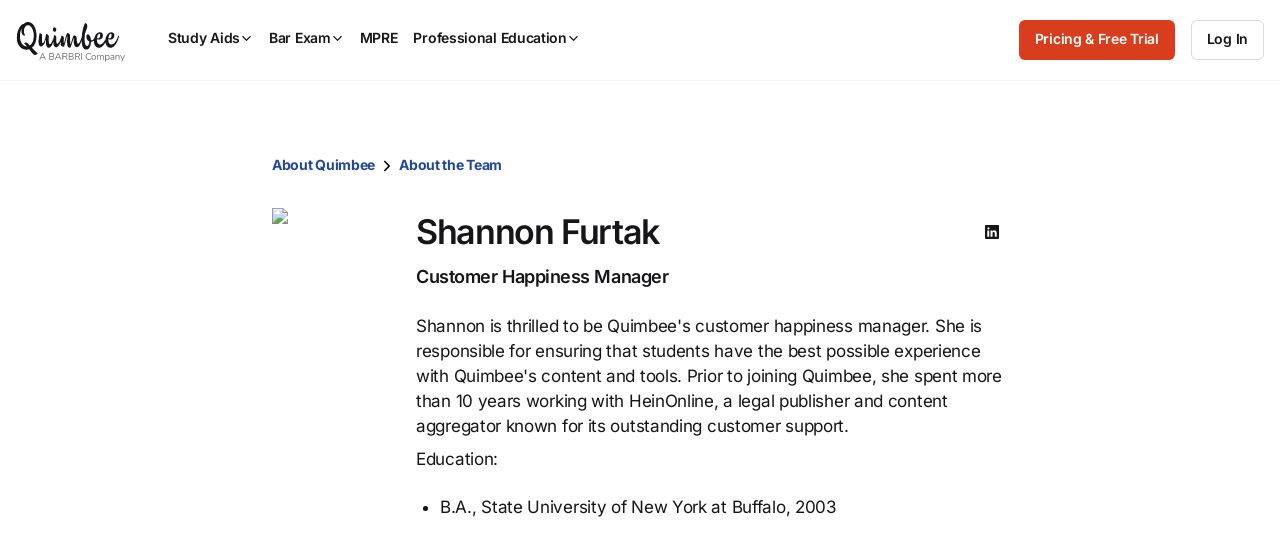

--- FILE ---
content_type: text/css
request_url: https://quimbee-production-assets.s3.us-east-1.amazonaws.com/assets/pages/team_members/show-b9fbdff1.css
body_size: 967
content:
.p-bio{padding-bottom:120px}@media(max-width: 991px){.p-bio{padding-bottom:64px}}.p-bio .c-breadcrumb-nav{margin-bottom:48px}@media(max-width: 991px){.p-bio .c-breadcrumb-nav{margin-bottom:32px}}.p-bio .p-bio_content{display:flex;align-items:flex-start}@media(max-width: 767px){.p-bio .p-bio_content{flex-direction:column}}.p-bio .p-bio_avatar{margin-right:48px}@media(min-width: 992px){.p-bio .c-avatar.-lg{width:96px;height:96px;font-size:32px;letter-spacing:-1.5px}.p-bio .c-avatar.-lg img{width:96px;height:96px}}@media(max-width: 1199px){.p-bio .c-avatar.-lg{margin-bottom:24px}}.p-bio .p-bio_title{margin-bottom:24px}@media(max-width: 991px){.p-bio .p-bio_title{margin-bottom:16px}}.p-bio .p-bio_header{display:flex;justify-content:space-between;align-items:center;margin-bottom:8px}@media(max-width: 767px){.p-bio .p-bio_header{margin-bottom:4px}}.p-bio .p-bio_social-links{display:flex;align-items:center}.p-bio .p-bio_bio ul li:last-of-type{margin-bottom:0}


--- FILE ---
content_type: text/css
request_url: https://quimbee-production-assets.s3.us-east-1.amazonaws.com/assets/4_components-44675b2c.css
body_size: 514086
content:
.c-action-links li{margin-bottom:8px}.c-action-links li a{display:inline-flex;font-weight:600;font-size:14px}.c-action-links li a:hover{cursor:pointer;text-decoration:underline}.c-action-links li a.edit_bookmark,.c-action-links li a.new_bookmark{text-align:left}.c-action-links li a.edit_bookmark,.c-action-links li a.new_bookmark,.c-action-links li a[data-toggle=modal]{order:0;cursor:pointer;padding-left:0;background-color:initial}.c-action-links li a .edit_bookmark{font-weight:600;color:var(--color-blue)}.c-action-links li a ion-icon{font-size:14px;color:var(--color-blue);text-align:center;margin:auto 8px auto 0}.c-action-links li:last-of-type{margin-bottom:0}body.theme_dark .c-action-links a .edit_bookmark,body.theme_dark .c-action-links a ion-icon{color:var(--raw-color-blue-60)}:root{--min-height: 20px}.c-activity-card{height:auto;width:100%;position:relative;display:block;padding:8px 16px !important}@media(max-width: 767px){.c-activity-card{padding:8px 12px !important}}.c-activity-card,.c-activity-card:visited,.c-activity-card:focus,.c-activity-card:hover{color:var(--color-black);text-decoration:none}.c-activity-card a:not(.btn),.c-activity-card a:not(.btn):visited,.c-activity-card a:not(.btn):focus,.c-activity-card a:not(.btn):hover{color:var(--color-black);text-decoration:none}.c-activity-card>a{display:block}.c-activity-card .c-activity-card_wrap{display:flex;flex-direction:row;align-items:flex-start;justify-content:flex-start;gap:16px}@media(max-width: 767px){.c-activity-card .c-activity-card_wrap{gap:8px}}.c-activity-card .c-activity-card_wrap .c-activity-card_icon{width:16px}.c-activity-card .c-activity-card_wrap .c-activity-card_icon ion-icon{font-size:18px;position:relative;top:2px}.c-activity-card .c-activity-card_wrap .c-activity-card_main{display:flex;flex-direction:row;gap:24px;align-items:center;width:100%}@media(max-width: 767px){.c-activity-card .c-activity-card_wrap .c-activity-card_main{align-items:flex-start;justify-content:flex-end;gap:8px}}.c-activity-card .c-activity-card_wrap .c-activity-card_main .c-activity-card_left{width:100%;display:flex;flex:1 1 auto;flex-direction:column;gap:0}.c-activity-card .c-activity-card_wrap .c-activity-card_main .c-activity-card_left .c-activity-card_top,.c-activity-card .c-activity-card_wrap .c-activity-card_main .c-activity-card_left .c-activity-card_bottom,.c-activity-card .c-activity-card_wrap .c-activity-card_main .c-activity-card_left .c-activity-card_title{display:flex;flex-direction:row;align-items:center}.c-activity-card .c-activity-card_wrap .c-activity-card_main .c-activity-card_left .c-activity-card_top{font-size:var(--font-size-h6);color:var(--color-black-40);min-height:var(--min-height)}.c-activity-card .c-activity-card_wrap .c-activity-card_main .c-activity-card_left .c-activity-card_title{font-size:14px;margin-bottom:0}.c-activity-card .c-activity-card_wrap .c-activity-card_main .c-activity-card_left .c-activity-card_title .c-activity-card_link{position:static}.c-activity-card .c-activity-card_wrap .c-activity-card_main .c-activity-card_left .c-activity-card_title .c-activity-card_link:after{content:"";position:absolute;width:100%;height:100%;left:0;top:0;z-index:0}.c-activity-card .c-activity-card_wrap .c-activity-card_main .c-activity-card_left .c-activity-card_bottom{font-size:var(--font-size-h6);color:var(--color-black-40);min-height:var(--min-height);align-items:end;gap:8px}.c-activity-card .c-activity-card_wrap .c-activity-card_main .c-activity-card_left .c-activity-card_bottom span:not(:first-child):before{content:"•";color:var(--color-black);margin-right:8px}.c-activity-card .c-activity-card_wrap .c-activity-card_main .c-activity-card_left .c-activity-card_additional-content{display:flex;flex-direction:row;gap:8px;margin-top:8px}.c-activity-card .c-activity-card_wrap .c-activity-card_main .c-activity-card_left .c-activity-card_additional-content .btn{width:50%;flex-grow:1}.c-activity-card .c-activity-card_wrap .c-activity-card_main .c-activity-card_right{width:100%;font-size:var(--font-size-h6);display:flex;flex:2 1 0;flex-direction:row;gap:12px;align-items:center;justify-content:flex-end}@media(max-width: 767px){.c-activity-card .c-activity-card_wrap .c-activity-card_main .c-activity-card_right{flex-direction:column;justify-content:flex-end;gap:2px;align-items:flex-end}}.c-activity-card .c-activity-card_wrap .c-activity-card_main .c-activity-card_right .c-activity-card_product-logo{max-height:40px}.c-activity-card .c-activity-card_wrap .c-activity-card_main .c-activity-card_right .c-activity-card_product-logo svg{width:48px}.c-activity-card .c-activity-card_wrap .c-activity-card_main .c-activity-card_right time{flex-shrink:0}@media(max-width: 767px){.c-activity-card .c-activity-card_wrap .c-activity-card_main .c-activity-card_right time{min-width:56px;text-align:right}}.c-activity-list-item .c-card{border:0;display:flex;flex-direction:row;padding:8px 0}@media(max-width: 767px){.c-activity-list-item .c-card{flex-direction:column;margin-bottom:0}}.c-activity-list-item .c-activity-list-item_time{position:relative;top:5px;color:var(--color-black-40);font-size:10px;font-weight:400;flex:none;margin:0px 16px 0px 0px}@media(max-width: 767px){.c-activity-list-item .c-activity-list-item_time{margin:0px 0px 8px 0px;font-size:var(--font-size-h5)}}.c-activity-list-item .c-activity-list-item_description{color:var(--color-black);font-weight:400;display:flex;flex-wrap:wrap;margin:0}.c-activity-list-item .c-activity-list-item_description p{font-size:var(--font-size-h5);margin:0}@media(max-width: 767px){.c-activity-list-item .c-activity-list-item_description p{font-size:var(--font-size-body);margin:0}}.c-activity-list-item .c-activity-list-item_description .c-overview-and-actions:not(.c-score) .take-quiz{width:100%;display:flex}.c-activity-list-item .c-activity-list-item_description .c-overview-and-actions:not(.c-score) .take-quiz a.btn:first-child{flex:1;margin:0 1% 0 0}@media(max-width: 767px){.c-activity-list-item .c-activity-list-item_description .c-overview-and-actions:not(.c-score) .take-quiz a.btn:first-child{margin:0 0 1% 0}}.c-activity-list-item .c-activity-list-item_description .c-overview-and-actions:not(.c-score) .take-quiz a.btn:last-child{flex:1;margin:0 0 0 1%}@media(max-width: 767px){.c-activity-list-item .c-activity-list-item_description .c-overview-and-actions:not(.c-score) .take-quiz a.btn:last-child{margin:1% 0 0 0}}@media(max-width: 767px){.c-activity-list-item .c-activity-list-item_description .c-overview-and-actions:not(.c-score) .take-quiz{flex-direction:column}}.c-activity-list-item .c-activity-list-item_description .c-score{margin:16px 0;font-size:var(--font-size-h6);color:var(--color-black)}@media(max-width: 767px){.c-activity-list-item .c-activity-list-item_description .c-score{font-size:var(--font-size-h5)}}.c-activity-timeline .date{text-transform:capitalize}.c-address-display{margin-bottom:16px}.c-address-display_fullname{font-weight:600;font-size:var(--font-size-h4);margin-bottom:8px}.c-address-display_address-line-1,.c-address-display_address-line-2,.c-address-display_phone-number{color:var(--color-black-40);margin-bottom:8px;line-height:1.5}.c-affirm-section{border-radius:10px;display:grid;grid-template-columns:repeat(3, 1fr);align-items:center;text-align:center;background:var(--color-blue-20);padding:48px;color:var(--raw-color-black-80)}.c-affirm-section p{color:var(--raw-color-black-80)}@media(max-width: 767px){.c-affirm-section{grid-template-columns:1fr;gap:32px;padding:32px 24px}}.c-affirm-section .btn.btn-outline{max-width:160px;margin:0 auto;color:var(--raw-color-black-80)}.c-affirm-section svg{width:114px;margin:0 auto;fill:var(--raw-color-black)}.alert.alert-app{border-bottom:1px solid var(--color-grey-40);background-color:var(--color-white);border-radius:0;position:relative}.alert.alert-app img{border:1px solid var(--color-grey-40);width:80px;height:80px;position:relative}.alert.alert-app .c-button-and-link{flex-direction:row;justify-content:flex-start}.alert.alert-app .c-button-and-link .btn{margin:5px 10px 15px 0;width:auto}.alert.alert-app button.close{position:absolute;top:15px;right:15px;color:var(--color-black)}@media(min-width: 320px)and (max-width: 359px){.alert.alert-app .btn.btn-sm{padding:10px 12px}}.ais-RefinementList-item .ais-RefinementList-label.presenter{display:flex;align-items:center}.ais-RefinementList-item .ais-RefinementList-label.presenter .ais-RefinementList-labelText{margin-left:16px;display:flex;align-items:center}.ais-RefinementList-item .ais-RefinementList-label.presenter .ais-RefinementList-labelText span{margin-left:12px}.ais-RefinementList-item .ais-RefinementList-label.presenter img{margin-left:5px;border-radius:50%;height:32px;width:32px}.ais-CurrentRefinements-categoryLabel,.ais-CurrentRefinements-delete{color:var(--color-white) !important}.ais-RatingMenu-link.rating{display:flex;align-items:center;cursor:pointer}.ais-RatingMenu-link.rating .ais-RatingMenu-label{display:flex;align-items:center;font-size:var(--font-size-body-small);color:var(--color-black)}.ais-RatingMenu-link.rating .ais-RatingMenu-label span.value{margin-left:16px}.ais-RatingMenu-link.rating .ais-RatingMenu-label .value{padding-bottom:4px;font-weight:400}.ais-RatingMenu-link.rating .ais-RatingMenu-label ion-icon{width:15px;height:14px;margin-right:3px}.ais-RatingMenu-link.rating input[type=radio]{height:16px;width:16px;margin-top:0;margin-right:20.5px}.cle_courses_filters .aside-filter-title{padding-bottom:16px;border-bottom:1px solid var(--color-grey-40)}.cle_courses_filters .ais-RefinementList-searchBox .ais-SearchBox-form input{padding:16px 40px}.cle_courses_filters .ais-RefinementList-searchBox .ais-SearchBox-submit{margin:0 0 0 12px}.cle_courses_filters .c-cle-filters-body{min-height:191px}.cle_courses_filters .c-cle-filters-body:has(.c-cle-filters-header.collapsed){min-height:auto}.cle_courses_filters .c-cle-filters-body h4{font-size:var(--font-size-h4)}.cle_courses_filters .c-cle-filters-body .ais-HierarchicalMenu:first-child,.cle_courses_filters .c-cle-filters-body .ais-RefinementList,.cle_courses_filters .c-cle-filters-body .ais-RatingMenu:first-child{border-bottom:1px solid var(--color-grey-40);margin-bottom:16px;padding-bottom:16px}.cle_courses_filters .c-cle-filters-body .ais-HierarchicalMenu:first-child.scrollable,.cle_courses_filters .c-cle-filters-body .ais-RefinementList.scrollable,.cle_courses_filters .c-cle-filters-body .ais-RatingMenu:first-child.scrollable{overflow-y:scroll}.cle_courses_filters .c-cle-filters-body .ais-HierarchicalMenu:first-child.scrollable::-webkit-scrollbar,.cle_courses_filters .c-cle-filters-body .ais-RefinementList.scrollable::-webkit-scrollbar,.cle_courses_filters .c-cle-filters-body .ais-RatingMenu:first-child.scrollable::-webkit-scrollbar{width:4px;background:var(--color-grey-20)}.cle_courses_filters .c-cle-filters-body .ais-HierarchicalMenu:first-child.scrollable::-webkit-scrollbar-thumb,.cle_courses_filters .c-cle-filters-body .ais-RefinementList.scrollable::-webkit-scrollbar-thumb,.cle_courses_filters .c-cle-filters-body .ais-RatingMenu:first-child.scrollable::-webkit-scrollbar-thumb{border-radius:10px;background-color:var(--color-grey-60)}.cle_courses_filters .c-cle-filters-body .ais-RefinementList-item-lvl-1 .ais-RefinementList-label{margin-left:44px}.cle_courses_filters .c-cle-filters-body .ais-HierarchicalMenu:first-child.scrollable{height:234px}.cle_courses_filters .c-cle-filters-body .ais-RefinementList:first-child.scrollable{height:145px}.cle_courses_filters .c-cle-filters-body .ais-RatingMenu:first-child.scrollable{height:120px}.cle_courses_filters .c-cle-filters-body:last-of-type .ais-RefinementList{height:192px}.cle_courses_filters input.ais-RatingMenu-radio{-webkit-appearance:none;-moz-appearance:none;appearance:none;display:inline-block;width:16px;height:16px;padding:3px;background-clip:content-box;border:1.5px solid var(--color-black-80);background-color:var(--color-white);border-radius:50%;margin:0}.cle_courses_filters input.ais-RatingMenu-radio:checked{background-color:var(--color-black-80)}.cle_courses_filters input.ais-RatingMenu-radio:focus{background-color:rgba(0,0,0,0);color:rgba(0,0,0,0);border-color:rgba(0,0,0,0)}.cle_courses_filters .ais-HierarchicalMenu-label{margin-left:4px}.cle_courses_filters .single-select-filter img{margin-right:8px;border-radius:50%;height:24px;width:24px}@media(max-width: 767px){.cle_courses_filters li{margin-top:16px}}.practice-area-filters .cle_courses_filters .c-cle-filters-body .ais-RefinementList{height:310px}.cle_courses_filters .c-cle-filters-body .ais-RefinementList-item-refined .ais-RefinementList-labelText{font-weight:600}.cle-courses-stats-and-sorting{display:flex;align-items:center;justify-content:space-between;margin-bottom:32px}@media(max-width: 767px){.cle-courses-stats-and-sorting{flex-direction:column;flex-wrap:wrap;text-align:left;align-items:flex-start;border-top:1px solid var(--color-grey-40)}}.cle-courses-stats-and-sorting .cle-courses-stats-and-sorting_right,.cle-courses-stats-and-sorting .cle-courses-stats-and-sorting_left{display:flex;align-items:center}@media(max-width: 767px){.cle-courses-stats-and-sorting .cle-courses-stats-and-sorting_right,.cle-courses-stats-and-sorting .cle-courses-stats-and-sorting_left{width:100%}}.cle-courses-stats-and-sorting .cle-courses-stats-and-sorting_right{justify-content:flex-end}.cle-courses-stats-and-sorting .cle-courses-stats-and-sorting_right .ss-main{width:256px}@media(max-width: 767px){.cle-courses-stats-and-sorting .cle-courses-stats-and-sorting_right .ss-main{width:100%}}.cle-courses-stats-and-sorting .cle-courses-stats-and-sorting_left .ais-Stats-text{color:var(--color-black)}.cle-courses-stats-and-sorting .cle-courses-sort-by{display:flex;align-items:center;justify-content:end;font-size:var(--font-size-body-small)}@media(max-width: 767px){.cle-courses-stats-and-sorting .cle-courses-sort-by{flex-direction:column;margin-top:32px;align-items:flex-start;justify-content:flex-start;width:100%}.cle-courses-stats-and-sorting .cle-courses-sort-by .ais-SortBy-select{width:100%;margin-top:8px}}.cle-courses-stats-and-sorting .cle-courses-sort-by .sort-by-label{margin:0 16px 0 0;font-weight:400}@media(max-width: 767px){.cle-courses-stats-and-sorting .cle-courses-sort-by .sort-by-label{font-size:14px}}@media(max-width: 767px){.cle-courses-stats-and-sorting .cle-courses-sort-by .sort-by-label+div{width:100%}}.cle-courses-stats-and-sorting .cle-courses-sort-by select{padding:12px;width:256px;font-size:var(--font-size-body-small)}.cle-courses-stats-and-sorting .cle-courses-sort-by select:hover{cursor:pointer}.cle-courses-stats-and-sorting .cle-courses-toggle{display:flex;align-items:center;justify-content:end}@media(max-width: 767px){.cle-courses-stats-and-sorting .cle-courses-toggle{display:none}}.cle-courses-stats-and-sorting .cle-courses-toggle>a{margin-left:10px}@media(max-width: 767px){.cle-courses-stats-and-sorting .cle-courses-sort-by{display:block;width:100%}.cle-courses-stats-and-sorting .cle-courses-sort-by .sort-by-label{margin-bottom:8px}.cle-courses-stats-and-sorting .cle-courses-stats,.cle-courses-stats-and-sorting .cle-courses-toggle{display:none}.cle-courses-stats-and-sorting .cle-courses-stats-and-sorting_left{display:none}.cle-courses-stats-and-sorting .cle-courses-stats-and-sorting_right{width:100%}}.ais-RefinementList-noResults{color:var(--color-black)}.ais-SearchBox .ais-SearchBox-form{margin-top:0;margin-bottom:16px}.ais-HierarchicalMenu-link>input[type=radio],.ais-RatingMenu-link>input[type=radio]{display:none}.ais-HierarchicalMenu-link>input[type=radio]+*:before,.ais-RatingMenu-link>input[type=radio]+*:before{content:"";display:inline-block;vertical-align:bottom;width:16px;height:16px;margin-right:16px;border-radius:50%;border-style:solid;border-width:1.5px;border-color:var(--color-grey-60)}.ais-HierarchicalMenu-link>input[type=radio]:checked+*:before,.ais-RatingMenu-link>input[type=radio]:checked+*:before{background:radial-gradient(var(--color-black-80) 0%, var(--color-black-80) 40%, transparent 50%, transparent);border-color:var(--color-black-80)}.c-cle-filters.-presenters .ais-RefinementList-item.ais-RefinementList-item--selected{background:rgba(0,0,0,0);padding:0 !important}.cle_courses_filters .-presenters .ais-RefinementList-searchBox .ais-SearchBox-form input{padding:12px 40px}body.theme_dark .ais-SearchBox-submit,body.theme_dark .ais-SearchBox-reset{filter:brightness(100)}.c-alphabetical-nav .c-alphabetical-nav_sm-lg{display:flex;flex-direction:row;justify-content:center;align-items:center}.c-alphabetical-nav .c-alphabetical-nav_xs{position:relative}@media(min-width: 768px){.c-alphabetical-nav .c-alphabetical-nav_xs{display:none}}@media(max-width: 767px){.c-alphabetical-nav .c-alphabetical-nav_sm-lg{display:none}}.c-alphabetical-nav li,.c-alphabetical-nav a{width:24px;height:24px;display:flex;flex-direction:column;justify-content:center;align-items:center;padding:4px 9px;font-weight:600;font-size:var(--font-size-h5);line-height:1}.c-alphabetical-nav li:hover,.c-alphabetical-nav a:hover{text-decoration:none}.c-alphabetical-nav li.-active,.c-alphabetical-nav li:hover:not(li.-disabled){border-radius:50%;background-color:var(--color-grey-20);color:var(--color-grey)}.c-alphabetical-nav li.-disabled{color:var(--color-grey-60);cursor:auto}.c-animated-icon{width:15px;height:20px;position:relative;margin:0px auto;transform:rotate(0deg);transition:.5s ease-in-out;cursor:pointer;right:6px;top:-5px}.c-animated-icon span{display:block;position:absolute;height:2px;width:100%;border-radius:9px;opacity:1;left:0;transform:rotate(0deg);transition:.25s ease-in-out;background:var(--color-black)}.c-animated-icon span:nth-child(1){top:0px}.c-animated-icon span:nth-child(2),.c-animated-icon span:nth-child(3){top:6px}.c-animated-icon span:nth-child(4){top:12px}.c-animated-icon.open span:nth-child(1){top:11px;width:0%;left:50%}.c-animated-icon.open span:nth-child(2){transform:rotate(45deg)}.c-animated-icon.open span:nth-child(3){transform:rotate(-45deg)}.c-animated-icon.open span:nth-child(4){top:11px;width:0%;left:50%}.c-alert{position:relative;display:flex;justify-content:center;border:0;border-radius:0;margin-bottom:0;padding:24px;font-size:var(--font-size-body);font-weight:400;line-height:1.4;text-align:left;color:var(--color-black);background-color:var(--color-grey-40);z-index:1}@media print{.c-alert{display:none !important}}@media(max-width: 767px){.c-alert{display:block;margin:0;padding-bottom:8px;width:100%}.c-alert .btn{display:block;width:100%}}.c-alert.-success{color:var(--raw-color-black)}.c-alert.-success .c-alert_content-dismiss button{color:var(--raw-color-black)}.c-alert.-success a.btn.btn-outline{border-color:var(--raw-color-black) !important;color:var(--raw-color-black) !important}.c-alert.-success{background-color:var(--color-green-40)}.c-alert.-success .c-alert_content-icon{color:var(--raw-color-green)}.c-alert.-warning{color:var(--raw-color-black)}.c-alert.-warning .c-alert_content-dismiss button{color:var(--raw-color-black)}.c-alert.-warning a.btn.btn-outline{border-color:var(--raw-color-black) !important;color:var(--raw-color-black) !important}.c-alert.-warning{background-color:var(--color-mandarin-40)}.c-alert.-warning .c-alert_content-icon{color:var(--raw-color-mandarin)}.c-alert.-error{color:var(--raw-color-black)}.c-alert.-error .c-alert_content-dismiss button{color:var(--raw-color-black)}.c-alert.-error a.btn.btn-outline{border-color:var(--raw-color-black) !important;color:var(--raw-color-black) !important}.c-alert.-error{background-color:var(--color-red-40)}.c-alert.-error .c-alert_content-icon{color:var(--raw-color-red)}.c-alert.-info{color:var(--raw-color-black)}.c-alert.-info .c-alert_content-dismiss button{color:var(--raw-color-black)}.c-alert.-info a.btn.btn-outline{border-color:var(--raw-color-black) !important;color:var(--raw-color-black) !important}.c-alert.-info{background-color:var(--color-blue-40)}.c-alert.-info .c-alert_content-icon{color:var(--raw-color-blue)}.c-alert.-pending{color:var(--raw-color-black)}.c-alert.-pending .c-alert_content-dismiss button{color:var(--raw-color-black)}.c-alert.-pending a.btn.btn-outline{border-color:var(--raw-color-black) !important;color:var(--raw-color-black) !important}.c-alert.-pending{background-color:var(--color-yellow-40)}.c-alert.-pending .c-alert_content-icon{color:var(--raw-color-yellow)}.c-alert.payment-error{display:none}.c-alert_content{align-items:center;display:grid;contain-intrinsic-size:auto 40px;grid-template-areas:"icon text cta";column-gap:16px;row-gap:16px}@media(max-width: 767px){.c-alert_content{grid-template-columns:48px 1fr;grid-template-areas:"icon text" "cta cta"}}.c-alert.-dismissable .c-alert_content{grid-template-areas:"icon text cta dismiss"}@media(min-width: 768px){.c-alert.-dismissable .c-alert_content{grid-template-columns:24px 1fr auto 40px}}@media(max-width: 767px){.c-alert.-dismissable .c-alert_content{grid-template-areas:"icon text dismiss" "cta cta cta"}}.c-alert_content-icon{grid-area:icon;width:24px;height:24px}.c-alert_content-icon.-image-icon{width:48px;height:48px}.c-alert_content-icon.-image-icon img{width:100%;height:100%;border-radius:6px}.c-alert_content-text{grid-area:text;display:flex;align-items:center}.c-alert_content-text a:not(.btn){color:var(--color-link);font-weight:600;text-decoration:underline}.c-alert_content-text a.btn.btn-outline{border-color:var(--raw-color-black);color:var(--raw-color-black)}.c-alert_content-text a.btn.btn-outline:hover,.c-alert_content-text a.btn.btn-outline:focus{border-color:var(--raw-color-black);color:var(--raw-color-black)}.c-alert_content-text p{margin-bottom:0px}.c-alert_content-dismiss{position:absolute;right:24px;grid-area:dismiss;display:flex;align-items:center;height:40px;width:40px}.c-alert_content-dismiss button{background:none;font-weight:400;color:var(--color-black);text-shadow:none;border:none}.c-alert_content-dismiss button:hover{cursor:pointer}@media(max-width: 767px){.c-alert_content-dismiss{position:relative;right:0}}.c-alert_content-cta{grid-area:cta}.c-alert_content-cta a.btn.btn-outline{border-color:var(--color-black) !important;color:var(--color-black) !important}.c-alert_content-cta a.btn.btn-outline:hover{background-color:var(--raw-color-black) !important;border-color:var(--raw-color-black) !important;color:var(--raw-color-white) !important}@media(max-width: 767px){.c-alert_content-cta .btn{margin-bottom:16px}}.c-article-info{display:inline-flex;font-size:var(--font-size-h5);align-items:center;width:100%}.c-article-info span.c-article-info_date{color:var(--color-grey)}.c-article-info .c-profile-badge{display:inline}.c-article-info .c-profile-badge .c-avatar{margin-right:8px}@media(max-width: 767px){.c-article-info .c-profile-badge .c-avatar{width:32px;height:32px}}@media(max-width: 767px){.c-article-info .c-profile-badge .c-avatar img{width:32px;height:32px}}.c-article-info .c-icon-button{margin:auto;margin-right:0}.c-article-info .c-icon-button a{color:var(--color-black)}.c-asp-main_top-section{width:100%;display:flex;justify-content:space-between;align-items:center;margin-bottom:24px}@media(max-width: 767px){.c-asp-main_top-section{margin-bottom:16px}}.c-asp-main_top-section>div:first-child{display:flex;align-items:center}.c-asp-main_top-section .c-icon-text{color:var(--color-black-40)}@media(max-width: 767px){.c-asp-main_top-section{flex-direction:column;align-items:flex-start}.c-asp-main_top-section .c-asp-main_top-university-name{margin-top:12px}}.c-asp-main_top-back-icon{padding:8px;margin-right:16px;display:flex;align-items:center}@media(max-width: 767px){.c-asp-main_top-back-icon{padding:0}}.c-asp-main_top-back-icon ion-icon{color:var(--color-black)}.c-asp-repeat-chip.c-chip_container.-small{position:relative;display:inline-flex;align-items:center;justify-content:center;flex-direction:row;padding:3px 7px;margin-left:6px;top:-1px}.c-asp-repeat-chip.c-chip_container.-small ion-icon{margin-right:2px;font-size:16px}.c-attempt{width:16px;height:16px}.c-attempt.-correct{color:var(--color-green)}.c-attempt.-incorrect{color:var(--color-red)}.c-attempt.-empty{color:var(--color-grey-40)}.c-avatar{border-radius:50%;display:flex;flex-shrink:0;justify-content:center;align-items:center;font-weight:600;text-transform:uppercase;color:var(--color-white)}.c-avatar a{width:100%;height:100%;color:var(--color-white);display:flex;justify-content:center;align-items:center}.c-avatar a:hover{text-decoration:none}.c-avatar img{border-radius:50%}.c-avatar.-xl{width:128px;height:128px;font-size:50px;letter-spacing:-1.9px}.c-avatar.-xl img{width:128px;height:128px}.c-avatar.-lg{width:72px;height:72px;font-size:26px;letter-spacing:-1px}.c-avatar.-lg img{width:72px;height:72px}.c-avatar.-md{width:48px;height:48px;font-size:18px;letter-spacing:-0.8px}.c-avatar.-md img{width:48px;height:48px}.c-avatar.-sm{width:32px;height:32px;font-size:12px;letter-spacing:-0.15px}.c-avatar.-sm img{width:32px;height:32px}.c-avatar.-xs{width:16px;height:16px;font-size:12px;letter-spacing:-0.15px}.c-avatar.-xs img{width:16px;height:16px}.tippy-box[data-theme~=br-calendar-popup]{background-color:var(--color-white);box-shadow:0px 4px 12px rgba(0,0,0,.15);border:1px solid var(--color-grey-40);border-radius:6px}.tippy-box[data-theme~=br-calendar-popup] .tippy-content>.c-loading-icon{color:var(--color-grey-40);margin:8px}.tippy-box[data-theme~=br-calendar-popup] .c-tasks-list>li:not(:last-child){border-bottom:1px solid var(--color-grey-40)}.tippy-box[data-theme~=br-calendar-popup] .c-tasks-list .c-task-item{padding:12px 16px;color:var(--color-black-40);font-weight:400}.tippy-box[data-theme~=br-calendar-popup] .c-tasks-list .c-task-item h4{font-weight:400;font-size:var(--font-size-body-small)}.tippy-box[data-theme~=br-calendar-popup] .c-tasks-list .c-task-item .task-wrap,.tippy-box[data-theme~=br-calendar-popup] .c-tasks-list .c-task-item .task-description{gap:8px;padding:0px}.tippy-box[data-theme~=br-calendar-popup] .c-tasks-list .c-task-item .task-icon,.tippy-box[data-theme~=br-calendar-popup] .c-tasks-list .c-task-item .task-status-icon{width:16px;height:16px}.c-bar-review-course-materials-group{margin-bottom:32px}@media(max-width: 767px){.c-bar-review-course-materials-group{margin-bottom:24px}}.c-bar-review-course-materials-group h4{margin-bottom:24px}@media(max-width: 767px){.c-bar-review-course-materials-group h4{margin-bottom:16px}}.c-bar-review-course-materials-item{display:inline-block;width:100%}.c-bar-review-course-materials-item .c-course-material-item_status ion-icon[name=lock-closed-outline]{color:var(--color-grey);font-weight:100}.c-bar-review-course-materials-item .c-course-material-item_status ion-icon[name=radio-button-off]{color:var(--color-grey-60);font-weight:100}.c-bar-review-course-materials-item .c-course-material-item_status ion-icon[name=time-outline]{color:var(--color-grey);font-weight:100}.c-bar-review-course-materials-item .c-course-material-item_status ion-icon[name=checkmark-circle]{color:var(--color-green);font-weight:600}.c-bar-review-course-materials-item .c-course-material-item_wrap{display:flex;align-items:flex-start;margin-bottom:16px}@media(max-width: 767px){.c-bar-review-course-materials-item .c-course-material-item_wrap{margin-bottom:8px}}.c-bar-review-course-materials-item .c-course-material-item_wrap ion-icon{font-size:16px;flex-shrink:0}@media(min-width: 768px){.c-bar-review-course-materials-item .c-course-material-item_wrap ion-icon{margin-top:1px}}.c-bar-review-course-materials-item .c-course-material-item_wrap .c-course-material-item_icon{margin-right:16px}.c-bar-review-course-materials-item .c-course-material-item_wrap .c-course-material-item_title{font-size:var(--font-size-body-small);letter-spacing:var(--ls-body-small);line-height:1.5;font-weight:600;margin-right:16px;margin-left:8px;margin-bottom:0}.c-bar-review-course-materials-item .c-course-material-item_wrap .c-course-material-item_status{margin-left:auto;height:24px}.c-bar-review-cta{display:flex;gap:24px;justify-content:center;align-items:center}@media(max-width: 1199px){.c-bar-review-cta{gap:16px}}@media(max-width: 767px){.c-bar-review-cta{width:100%;flex-direction:column}.c-bar-review-cta a.btn{margin-bottom:0;width:100%}.c-bar-review-cta a.btn+a.btn{margin-top:0}}.c-essay-question-scrollable-container{overflow-y:scroll}.c-essay-question-scrollable-container::-webkit-scrollbar{width:4px;background:var(--color-grey-20)}.c-essay-question-scrollable-container::-webkit-scrollbar-thumb{border-radius:10px;background-color:var(--color-grey-60)}.c-essay-question-scrollable-container{border:1px solid var(--color-grey-40);border-radius:5px;padding:16px 16px 0 16px;margin-top:32px;height:345px}@media(max-width: 767px){.c-essay-question-scrollable-container{margin-top:24px}}.c-graded-task-action{display:flex;align-items:center}.c-graded-task-action:empty{display:none}@media(max-width: 767px){.c-graded-task-action{display:block;text-align:center;width:100%}}.c-graded-task-action h6{color:var(--color-green)}.c-graded-task-action h6.-mobile{margin-bottom:16px}@media(min-width: 768px){.c-graded-task-action h6.-mobile{display:none}}.c-graded-task-action h6.-web{margin-left:24px}@media(max-width: 767px){.c-graded-task-action h6.-web{display:none}}.c-outline-download .c-outline-download_wrapper{border:1px solid var(--color-grey-40);border-radius:5px;display:flex;flex-direction:column;gap:32px;padding:16px}.c-outline-download .c-outline-download_wrapper .c-info-message{margin:0;width:100%}.c-outline-download .c-outline-download_item{display:flex;flex-direction:row;align-items:center;gap:32px}@media(max-width: 767px){.c-outline-download .c-outline-download_item{flex-direction:column;text-align:center}}.c-outline-download .c-outline-download_item ion-icon{flex-shrink:0}@media(min-width: 992px){.c-outline-download .c-outline-download_item .btn{margin-left:auto;width:256px}}.c-bar-review-task-day-control{display:flex;align-items:center;justify-content:space-evenly;font-size:var(--font-size-body-small)}.c-bar-review-task-day-control .c-bar-review-task-day-control_days{display:flex;align-items:center;justify-content:space-evenly}@media(max-width: 767px){.c-bar-review-task-day-control{width:100%;justify-content:space-between;font-size:var(--font-size-body)}}.c-bar-review-task-day-control li>span{padding-top:5px;display:inline-block;color:var(--color-black-40)}.c-bar-review-task-day-control li>a{padding-top:5px;display:inline-block}.c-bar-review-task-day-control time{margin:0 24px}.c-bar-review-task-day-control li>a,.c-bar-review-task-day-control time{font-size:17px;color:var(--color-black)}.c-bar-review-task-day-control .btn-today{margin-left:16px;height:48px;padding:12px 15px !important;background-color:var(--color-white) !important}.c-task_navigation{display:inline-block;position:relative;top:0px;width:100%;padding:16px 0px;background-color:var(--color-grey-20)}@media print{.c-task_navigation{padding-bottom:0;background-color:rgba(0,0,0,0);display:none}}.c-task_navigation.c-sticky-header{top:80px}.c-task_navigation.c-sticky-header .c-task_navigation_top{display:none}@media(max-width: 1199px){.c-task_navigation.c-sticky-header{top:78px}}.c-task_navigation>.c-task_navigation_content{display:flex;flex-direction:column;gap:12px;padding:0 24px}@media not print{@media(max-width: 767px){.c-task_navigation>.c-task_navigation_content{padding:0 16px}}}.c-task_navigation>.c-task_navigation_content:before,.c-task_navigation>.c-task_navigation_content:after{content:none}.c-task_navigation>.c-task_navigation_content .c-task_navigation_author{font-size:var(--font-size-h5)}.c-task_navigation .c-task_navigation_top{display:flex;flex-direction:row;align-items:end;gap:4px}@media(max-width: 767px){.c-task_navigation .c-task_navigation_top{justify-content:space-between;align-items:center}}.c-task_navigation .c-task_navigation_top h1{margin-bottom:0}.c-task_navigation .c-task_navigation_top .c-icon-button{height:24px;width:24px;color:var(--color-black-80)}.c-task_navigation .c-task_navigation_top .c-icon-button ion-icon{font-size:18px}.c-task_navigation .c-task_navigation_bottom{width:100%;column-gap:16px;margin-top:0;display:grid;grid-template-columns:auto 1fr;flex-direction:row;justify-content:space-between}@media(min-width: 768px){.c-task_navigation .c-task_navigation_bottom .btn{max-height:40px}}@media(min-width: 768px){.c-task_navigation .c-task_navigation_bottom:has(.c-task_navigation_bottom_additional){grid-template-columns:auto 1fr auto}}.c-task_navigation .c-task_navigation_bottom .c-secondary-navbar_nav{display:flex;gap:12px}@media(min-width: 768px){.c-task_navigation .c-task_navigation_bottom .c-task_navigation_bottom_additional{display:flex;justify-content:flex-end;gap:16px}}@media(min-width: 768px){.c-task_navigation .c-task_navigation_bottom .c-task_navigation_bottom_additional .p-flashcards-topics-show_subnav{margin-left:auto;width:fit-content}}@media(max-width: 767px){.c-task_navigation .c-task_navigation_bottom .c-task_navigation_bottom_additional .p-flashcards-topics-show_subnav{width:100%;flex-direction:row}.c-task_navigation .c-task_navigation_bottom .c-task_navigation_bottom_additional .p-flashcards-topics-show_subnav .p-flashcards-topics-show_subnav_label{width:auto}}.c-task_navigation .c-task_navigation_bottom .c-task_navigation_bottom_additional .p-flashcards-topics-show_subnav .ss-main{padding:4px 12px;min-height:40px !important}@media(max-width: 767px){.c-task_navigation .c-task_navigation_bottom{grid-template-columns:1fr;grid-template-areas:"controls controls";column-gap:8px;row-gap:4px}.c-task_navigation .c-task_navigation_bottom:has(.c-mark-task-complete-button){grid-template-columns:1fr 40px;grid-template-areas:"controls complete"}.c-task_navigation .c-task_navigation_bottom:has(.c-task_navigation_extra){grid-template-rows:repeat(2, 1fr);grid-template-areas:"controls complete" "extra extra"}.c-task_navigation .c-task_navigation_bottom .c-secondary-navbar_nav{grid-area:controls;gap:8px}.c-task_navigation .c-task_navigation_bottom .c-secondary-navbar_nav .btn:not(:first-child){flex-grow:1}.c-task_navigation .c-task_navigation_bottom .c-secondary-navbar_nav .btn.btn-icon{padding-left:12px !important;padding-right:12px !important}.c-task_navigation .c-task_navigation_bottom .c-task_navigation_complete-button{grid-area:complete;width:40px;height:40px}}@media(max-width: 767px)and (max-width: 767px){.c-task_navigation .c-task_navigation_bottom .c-task_navigation_complete-button{flex:0 0 40px}.c-task_navigation .c-task_navigation_bottom .c-task_navigation_complete-button button{padding-left:12px !important;padding-right:12px !important}}@media(max-width: 767px){.c-task_navigation .c-task_navigation_bottom .c-task_navigation_bottom_additional{grid-area:extra;grid-column-start:1;grid-column-end:3;width:100%;display:flex;flex-direction:column;gap:8px}}@media(min-width: 768px){.c-task_navigation .c-task_navigation_bottom .c-task_navigation_complete-button{display:flex;justify-self:flex-end}}.c-task_navigation .c-task_navigation_bottom .c-task_navigation_extra{margin-left:auto}@media(min-width: 768px){.c-task_navigation .c-task_navigation_bottom .c-timer{height:40px;padding:8px;justify-self:flex-end}}@media(max-width: 767px){.c-task_navigation .c-task_navigation_bottom .c-timer{height:64px;padding:8px;min-width:auto !important}.c-task_navigation .c-task_navigation_bottom .c-timer .c-timer_left{width:88px;height:100%;left:8px;top:8px}.c-task_navigation .c-task_navigation_bottom .c-timer .c-timer_right{width:88px;height:100%;right:8px;top:8px}}.c-bar-review-tasks-header{border-left:1px solid var(--color-grey-40);border-right:1px solid var(--color-grey-40);border-top:1px solid var(--color-grey-40);padding:24px 16px;display:flex;justify-content:space-between;align-items:center;font-size:var(--font-size-body-small)}@media(max-width: 767px){.c-bar-review-tasks-header{padding:16px}}@media print{.c-bar-review-tasks-header{display:none}}.c-bar-review-tasks-header .c-task-view-links_label{font-weight:400;color:var(--color-black-40);font-size:var(--font-size-body-small);margin-right:16px}@media(max-width: 767px){.c-bar-review-tasks-header .c-bar-review-task-day-control{width:100%;justify-content:space-between}}@media(max-width: 767px){.c-bar-review-tasks-header .c-bar-review-task-day-control time{margin:0 8px}}.c-bar-review-tasks-header .c-task-view-links{display:flex;flex-direction:row;align-items:center}.c-bar-review-tasks-header .c-task-view-links ul li{border-width:2px}@media(max-width: 767px){.c-bar-review-tasks-header .c-task-view-links{display:none}}.c-bar-review-tasks-header .c-bar-review-tasks-header_print-link{font-size:24px;display:flex;justify-content:flex-end;align-items:center}.c-bar-review-tasks-header .c-bar-review-tasks-header_print-link a{color:var(--color-black);height:24px}.c-bar-review-tasks-header .c-bar-review-tasks-header_print-link a:hover{cursor:pointer}.c-bar-review-tasks-header .c-bar-review-tasks-header_filters-wrapper{display:flex;flex-direction:row;column-gap:16px;flex-wrap:wrap;justify-content:flex-end}@media(max-width: 767px){.c-bar-review-tasks-header .c-bar-review-tasks-header_filters-wrapper{flex-direction:column;row-gap:16px;width:100%}}.c-bar-review-tasks-header .c-bar-review-tasks-header_filters-wrapper .c-bar-review-tasks-header_search-field{width:100%}@media(min-width: 768px){.c-bar-review-tasks-header .c-bar-review-tasks-header_filters-wrapper .c-bar-review-tasks-header_search-field{margin-top:16px}}.c-bar-review-tasks-header .c-bar-review-tasks-header_filters{display:flex;flex-direction:row;column-gap:16px;flex-wrap:wrap;justify-content:flex-end}@media(max-width: 767px){.c-bar-review-tasks-header .c-bar-review-tasks-header_filters{flex-direction:column-reverse;row-gap:16px;width:100%}}@media(min-width: 768px){.c-bar-review-tasks-header .c-bar-review-tasks-header_filters.-fluid{flex-grow:1}}.c-bar-review-tasks-header .c-bar-review-tasks-header_filters .c-bar-review-tasks-header_filter-item{position:relative;display:flex;flex-direction:row;column-gap:8px;align-items:center;min-width:192px}.c-bar-review-tasks-header .c-bar-review-tasks-header_filters .c-bar-review-tasks-header_filter-item label{color:var(--color-black-40)}@media(max-width: 767px){.c-bar-review-tasks-header .c-bar-review-tasks-header_filters .c-bar-review-tasks-header_filter-item label{width:65px;font-size:14px}}@media(min-width: 768px){.c-bar-review-tasks-header .c-bar-review-tasks-header_filters .c-bar-review-tasks-header_filter-item.-fluid{flex-grow:1}}.c-bar-review-tasks-header .c-bar-review-tasks-header_filters .c-bar-review-tasks-header_filter-item.-xs{display:none}@media(max-width: 767px){.c-bar-review-tasks-header .c-bar-review-tasks-header_filters .c-bar-review-tasks-header_filter-item.-xs{display:flex}}@media(max-width: 767px){.c-bar-review-tasks-header{flex-direction:column;align-items:center}}.c-bar-review-tasks-header ul{display:inline-flex;font-weight:600}.c-bar-review-tasks-header ul li{border-right:1px solid var(--color-grey-40);margin-right:8px;padding-right:8px;float:left}.c-bar-review-tasks-header ul li:last-child{border-right:none}.c-bar-review-tasks-header ul li.active a{color:var(--color-grey-60)}.c-bar-review-tasks-header ul li:not(.active) a{color:var(--color-blue)}.c-bar-review-tasks-header .c-task-view-links_additional-controls form label{font-size:14px;color:var(--color-black-40);margin-bottom:0;display:flex;align-items:center}.c-bar-review-tasks-header .c-task-view-links_additional-controls form label ._simple-switch-track{margin-left:8px}@media(max-width: 767px){.c-bar-review-tasks-header .c-task-view-links_additional-controls{margin-top:16px}}.-list-view .c-bar-review-tasks-header{display:block}@media(max-width: 767px){.-list-view .c-bar-review-tasks-header .c-bar-review-tasks-header_filters{flex-direction:column-reverse}}sup.c-beta{vertical-align:super;font-size:11px;color:var(--color-grey)}body.theme_dark sup{color:var(--color-black-20)}.c-blocked-form .c-modal_body{font-size:var(--font-size-body);line-height:25.5px}.c-blocked-form .c-modal_body a{text-decoration:none}.c-bookmark-folders .c-bookmark-folders_list-item{margin-bottom:8px}.c-bookmark-folders .c-bookmark-folders_list-item label{width:100%;display:flex;align-items:center;padding:24px;font-weight:600;line-height:normal;cursor:pointer;border-radius:6px}.c-bookmark-folders .c-bookmark-folders_list-item label:hover{background:var(--color-grey-20)}.c-bookmark-folders .c-bookmark-folders_list-item label.-selected{background:var(--color-grey-20)}@media(max-width: 767px){.c-bookmark-folders .c-bookmark-folders_list-item label{padding:16px}}.c-bookmark-folders .c-bookmark-folders_list-item label .c-bookmark-folders_item-icon{line-height:normal;margin-right:8px;display:flex;align-items:center}.c-bookmark-folders .c-bookmark-folders_list-item label .c-bookmark-folders_item-icon .quimbee-icon{font-size:16px}.c-bookmark-folders .c-bookmark-folders_list-item label .c-bookmark-folders_item-name{flex-grow:1}.c-bookmark-folders .c-bookmark-folders_list-item label .c-loading-icon{margin-right:8px}.c-bookmark-folders .c-bookmark-folders_list-item label .c-bookmark-folders_item-checkbox{height:24px;width:24px;margin:0}.c-bookmark-modal form{margin:0}.c-bookmark-modal.htmx-request input[type=checkbox]{display:none}.c-bookmark-modal .c-bookmark-modal_folder-creation{margin-top:32px}@media(max-width: 767px){.c-bookmark-modal .c-bookmark-modal_folder-creation{margin-top:16px}}@media(max-width: 767px){.c-bookmark-modal .c-bookmark-modal_new-folder{display:block}}.c-bookmark-modal .c-bookmark-modal_form{display:flex;flex-direction:row;align-items:flex-start;margin-top:16px}@media(max-width: 767px){.c-bookmark-modal .c-bookmark-modal_form{flex-direction:column}}.c-bookmark-modal .c-bookmark-modal_form .c-input-string-container{flex:1;margin-bottom:0;margin-right:16px}.c-bookmark-modal .c-bookmark-modal_form .c-input-string-container input{height:48px}@media(max-width: 767px){.c-bookmark-modal .c-bookmark-modal_form .c-input-string-container{margin-bottom:16px;margin-right:0;width:100%}.c-bookmark-modal .c-bookmark-modal_form .c-input-string-container input{height:auto}}.c-bookmark-modal .c-bookmark-modal_form .actions{margin-top:0}@media(max-width: 767px){.c-bookmark-modal .c-bookmark-modal_form .actions{width:100%}}.c-bookmark-modal .c-info-message_content{width:100%}.c-bookmark-modal .c-info-message_content a{font-weight:600}.c-bookmark-table-row:not(:last-of-type){border-bottom:1px solid var(--color-grey-40)}.c-bookmark-table-row{display:flex;flex-direction:row-reverse;justify-content:space-between;align-items:center;flex-wrap:nowrap;padding:24px 32px;gap:32px}@media(max-width: 767px){.c-bookmark-table-row{flex-direction:column;justify-content:flex-end;padding:16px;align-items:start;gap:16px}.c-bookmark-table-row.-video-present{flex-direction:column;flex-wrap:wrap}}.c-bookmark-table-row .c-bookmark-table-row_header{display:flex;align-items:center}@media(max-width: 767px){.c-bookmark-table-row .c-bookmark-table-row_header{justify-content:space-between;align-items:start;width:100%}}.c-bookmark-table-row .c-bookmark-table-row_header .c-thumbnail_image img{width:93px;height:52px}.c-bookmark-table-row .c-bookmark-table-row_header .c-icon-button{margin-left:8px}@media(max-width: 767px){.c-bookmark-table-row .c-bookmark-table-row_header .c-icon-button{margin-left:auto}}.c-bookmark-table-row .c-bookmark-table-row_header .c-icon-button ion-icon{width:16px;height:16px;min-width:16px;font-size:16px}@media(max-width: 767px){.c-bookmark-table-row .c-bookmark-table-row_body{width:100%}}.c-bookmark-table-row .c-bookmark-table-row_body .c-bookmark-table-row_title{font-size:var(--font-size-h4);margin-bottom:8px}@media(max-width: 767px){.c-bookmark-table-row .c-bookmark-table-row_body .c-bookmark-table-row_title{margin-bottom:16px}}.c-bookmark-table-row .c-bookmark-table-row_body p{font-size:var(--font-size-body-small);line-height:1.4;margin-bottom:8px}@media(max-width: 767px){.c-bookmark-table-row .c-bookmark-table-row_body p{margin-bottom:16px}}.c-bookmark-table-row .c-bookmark-table-row_body .c-bookmark-table-row_link{font-size:var(--font-size-body-small);line-height:1.4;margin-bottom:8px}@media(max-width: 767px){.c-bookmark-table-row .c-bookmark-table-row_body .c-bookmark-table-row_link{margin-bottom:16px}}.c-bookmark-table-row .c-bookmark-table-row_body .c-bookmark-table-row_quiz{font-size:var(--font-size-body-small);display:flex;flex-direction:row;gap:4px;align-items:center;margin-bottom:8px}@media(max-width: 767px){.c-bookmark-table-row .c-bookmark-table-row_body .c-bookmark-table-row_quiz{flex-wrap:wrap;margin-bottom:16px}}.c-bookmark-table-row .c-bookmark-table-row_body .c-bookmark-table-row_quiz_cta{display:flex;gap:8px}@media(min-width: 768px){.c-bookmark-table-row .c-bookmark-table-row_body .c-bookmark-table-row_quiz_cta{margin-left:8px}}@media(max-width: 767px){.c-bookmark-table-row .c-bookmark-table-row_body .c-bookmark-table-row_quiz_cta{width:100%;flex:0 0 100%;margin-top:4px}.c-bookmark-table-row .c-bookmark-table-row_body .c-bookmark-table-row_quiz_cta a{width:49%;flex:0 0 49%}}.c-bookmark-table-row .c-bookmark-table-row_body .c-chip+.c-chip{margin-left:0}.c-bookmark-table-row .c-bookmark-table-row_subject-img{color:var(--color-black-80);height:48px;width:48px;overflow:hidden;margin-right:16px;display:flex;align-items:center;flex-shrink:0}.c-bookmark-table-row .c-bookmark-table-row_subject-img img{height:100%;width:100%;object-fit:cover;border-radius:50%}@media(max-width: 767px){.c-bookmark-table-row .c-bookmark-table-row_subject-img{margin-right:8px;height:40px;width:40px}}.c-bookmark-table-row .c-bookmark-table-row_description{display:flex;flex-direction:row;gap:8px;align-items:center}@media(max-width: 767px){.c-bookmark-table-row .c-bookmark-table-row_description{flex-wrap:wrap;row-gap:16px}}.c-bookmark-table-row .c-bookmark-table-row_description h6{margin-bottom:0;display:inline-block}@media(max-width: 767px){.c-bookmark-table-row .c-bookmark-table-row_description h6{flex-basis:100%}}.c-breadcrumb-nav{display:flex;flex-direction:row;align-items:center;flex-wrap:wrap;margin:0 0 8px 0;font-size:0}@media print{.c-breadcrumb-nav{display:none}}.c-breadcrumb-nav .c-breadcrumb-nav_item{display:flex;align-items:center;padding:0;font-size:14px;line-height:1.3}.c-breadcrumb-nav .c-breadcrumb-nav_item.c-breadcrumb-nav_only-breadcrumb:before{margin:0 4px 0;width:16px;height:16px;content:url("/assets/icons/svg_icons/chevron-back-outline-18dff88f.svg")}@media(max-width: 767px){.c-breadcrumb-nav .c-breadcrumb-nav_item.c-breadcrumb-nav_only-breadcrumb:before{font-size:var(--font-size-body);margin:0 4px 0 0}}.c-breadcrumb-nav .c-breadcrumb-nav_item.c-breadcrumb-nav_only-breadcrumb:after{content:none}.c-breadcrumb-nav .c-breadcrumb-nav_item,.c-breadcrumb-nav .c-breadcrumb-nav_item:after,.c-breadcrumb-nav .c-breadcrumb-nav_item>a{line-height:1.7;color:var(--color-blue)}.c-breadcrumb-nav .c-breadcrumb-nav_item:not(:last-child):after{margin:0 4px;width:16px;height:16px;content:url("/assets/icons/svg_icons/chevron-forward-outline-5c490a3c.svg")}.c-breadcrumb-nav .c-breadcrumb-nav_item:last-child:after{content:none;margin-left:0}body.theme_dark .c-breadcrumb-nav_item:not(:last-child):after,body.theme_dark .c-breadcrumb-nav_item.c-breadcrumb-nav_only-breadcrumb:before{filter:invert(100%) sepia(0%) saturate(5557%) hue-rotate(172deg) brightness(124%) contrast(111%)}body.theme_dark .c-breadcrumb-nav_item>a{color:var(--raw-color-blue-60)}.c-calendar-alert{border-radius:5px;padding:8px;background-color:var(--color-blue-20);color:var(--raw-color-black);margin-top:8px;font-size:var(--font-size-h6);font-weight:400}.c-calendar-day-content{width:100%;height:100%;display:flex;flex-direction:column;align-items:flex-start;padding:12px;position:relative;color:var(--color-black)}.c-calendar-day-content .c-calendar-day-content-description,.c-calendar-day-content .c-calendar-day-content-duration,.c-calendar-day-content .c-calendar-day-content-completion{font-size:var(--font-size-h6);font-weight:normal}.c-calendar-day-content .c-calendar-day-content_bottom{width:100%;margin-top:auto;padding-top:8px;display:flex;justify-content:flex-start}@media(min-width: 768px){.c-calendar-day-content .c-calendar-day-content_bottom{flex-direction:column;justify-content:flex-start}.c-calendar-day-content .c-calendar-day-content_bottom .c-calendar-day-content-completion{margin-left:0;margin-top:4px}}@media print{.c-calendar-day-content .c-calendar-day-content_bottom .c-calendar-day-content-completion{margin-left:0;margin-top:4px}}.c-calendar-day-content .c-calendar-day-content-duration,.c-calendar-day-content .c-calendar-day-content-completion{color:var(--color-black-40);display:flex;align-items:center;white-space:nowrap;padding:4px}@media(min-width: 768px)and (max-width: 1199px){.c-calendar-day-content .c-calendar-day-content-duration,.c-calendar-day-content .c-calendar-day-content-completion{padding:0}}.c-calendar-day-content .c-calendar-day-content-duration .quimbee-icon,.c-calendar-day-content .c-calendar-day-content-completion .quimbee-icon{min-width:16px;margin-right:4px}.c-calendar-day-content .c-calendar-day-content-duration{margin-right:8px}.c-calendar-day-content .c-calendar-day-content-completion:hover{background-color:var(--color-grey-20);border-radius:4px;text-decoration:none;cursor:pointer}.c-calendar-day-content .c-calendar-day-content-icon{display:flex;justify-content:center;height:100%}.c-calendar-day-content .c-calendar-day-content-icon .quimbee-icon{align-self:center;font-size:32px}.c-calendar-day-content .c-calendar-day-content-title{font-size:12px;font-weight:600}@media(min-width: 768px){.c-calendar-day-content .c-calendar-day-content-title{display:flex;justify-content:flex-end;align-self:flex-end}}.c-calendar-day-content .c-calendar-day-content-title .c-calendar-day-content-date{margin-bottom:10px}.c-calendar-day-content .c-calendar-day-content-title .c-calendar-day-content-month{margin-right:4px}.c-calendar-day-content .c-calendar-day-content-title .c-calendar-day-content-month+span{display:none}.c-calendar-day-content .c-calendar-day-content-description{width:100%}@media(min-width: 768px){.c-calendar-day-content .c-calendar-day-content-description span,.c-calendar-day-content .c-calendar-day-content-description a{display:-webkit-box;-webkit-line-clamp:2;-webkit-box-orient:vertical;overflow:hidden}}.c-calendar-day-content .c-calendar-day-content-description>a,.c-calendar-day-content .c-calendar-day-content-description>a:visited,.c-calendar-day-content .c-calendar-day-content-description>a:hover{font-weight:400;color:var(--color-black);height:100%}@media(min-width: 768px){.c-calendar-day-content .c-calendar-day-content-title.first{justify-content:space-between}}@media not print{@media(max-width: 767px){.c-calendar-day-content{padding:10px 0 8px 0;align-items:center}.c-calendar-day-content .c-calendar-day-content-title{font-size:12px}.c-calendar-day-content .c-calendar-day-content-icon .quimbee-icon{margin-top:-10px;font-size:24px}.c-calendar-day-content .c-calendar-day-content-description.expanded{font-weight:600}.c-calendar-day-content .c-calendar-day-content-description.expanded,.c-calendar-day-content .c-calendar-day-content-duration{width:100%;font-size:12px}.c-calendar-day-content .c-calendar-day-content-description:not(.expanded){background-color:var(--color-orange);height:8px;width:8px;overflow:hidden;border-radius:4px;bottom:8px;color:var(--color-orange);left:18px}}}.c-calendar-day-content.-clickable:hover{background-color:var(--color-grey-20)}.day-complete .c-calendar-day-content-description{text-decoration:line-through}@media(max-width: 767px){.day-complete .c-calendar-day-content-description{background-color:var(--color-green) !important}}@media(max-width: 767px){.day-without-tasks .c-calendar-day-content-description:not(.expanded){display:none}}@media(max-width: 767px){.bar-exam-day .c-calendar-day-content-description:not(.expanded){background-color:var(--color-black)}}.day-rest .c-calendar-day-content:hover{background-color:rgba(0,0,0,0)}.day-vacation .c-calendar-day-content{align-items:center}.day-rest:not(.day-vacation) .c-calendar-day-content-description{border-radius:5px;height:100%}@media(max-width: 767px){.day-rest:not(.day-vacation) .c-calendar-day-content-description:not(.expanded){display:none}}.day-rest:not(.day-vacation) .c-calendar-day-content-description span:has(span){display:flex;justify-content:center;height:100%;width:100%}.day-rest:not(.day-vacation) .c-calendar-day-content-description span:has(span) .c-chip_container.-link{border-radius:5px;background-color:var(--color-grey-10);width:100%;font-weight:400}.day-today .c-calendar-day-content{padding-top:16px}@media(max-width: 767px){.day-today .c-calendar-day-content{padding-top:8px}}.day-today .c-calendar-day-content .c-calendar-day-content-title{position:relative}@media(min-width: 768px){.day-today .c-calendar-day-content .c-calendar-day-content-title{top:-8px;right:-4px;margin-bottom:-13px}}@media(max-width: 767px){.day-today .c-calendar-day-content .c-calendar-day-content-title{top:-1px;margin-bottom:-1px}}.day-today .c-calendar-day-content .c-calendar-day-content-title .c-calendar-day-content-date{background-color:#142b5d;border-radius:50%;width:26px;height:26px;color:var(--color-white);display:flex;align-items:center;justify-content:center}@media(max-width: 767px){.day-today .c-calendar-day-content .c-calendar-day-content-title .c-calendar-day-content-date{margin-bottom:6px;width:23px;height:23px}}.cell-content-sm .c-calendar-day-content{align-items:flex-start;padding:16px}.cell-content-sm a:hover{text-decoration:none}body.theme_dark .day-today .c-calendar-day-content .c-calendar-day-content-title .c-calendar-day-content-date{background-color:var(--raw-color-white)}body.theme_dark a.c-calendar-day-content-completion:hover,body.theme_dark a.c-calendar-day-content-completion:visited,body.theme_dark a.c-calendar-day-content-completion:focus{color:var(--color-black-40)}body.theme_dark .day-rest:not(.day-vacation) .c-calendar-day-content-description span:has(span) .c-chip_container.-link{background-color:var(--raw-color-black-80)}body.theme_dark .day-rest:not(.day-vacation) .c-calendar-day-content-description span:has(span) .c-chip_container.-link ion-icon{filter:invert(1)}.c-card{background:var(--color-white);border:1px solid var(--color-grey-40);box-sizing:border-box;border-radius:6px;display:block;margin-bottom:16px;padding:16px}.c-card:hover{box-shadow:0px 2px 10px var(--color-box-shadow-bg)}.c-card.no-hover-effect:hover{box-shadow:none}.c-card.-with-header{padding:0 !important}.c-card.-with-header .c-card_content{padding:16px;width:100%}.c-card.-with-header .c-card_header{display:flex;align-items:center;justify-content:space-between;flex-direction:row;gap:8px;padding:12px 16px;background-color:var(--color-grey-40)}@media(max-width: 767px){.c-card.-with-header .c-card_header{padding:8px}}.c-card.-with-header .c-card_header h4{margin-bottom:0;flex:1}.c-card.-with-header .c-card_header h4 .c-tooltip ion-icon{width:16px;height:16px;margin-left:4px;position:relative;top:0px}@media(max-width: 767px){.c-card.-with-header .c-card_header h4 .c-tooltip ion-icon{position:relative;top:-1px}}.c-card.-with-header .c-card_header .link-icon{min-width:90px;justify-content:flex-end}@media(max-width: 767px){.c-card.-with-header .c-card_header .link-icon{min-width:none}}.c-card.-with-header .c-card_header .c-card_header_actions{font-size:var(--font-size-body-small);display:flex;justify-content:flex-end}@media(max-width: 767px){.c-card.-with-header .c-card_header .c-card_header_actions{justify-content:flex-end;flex:0 0 16px;display:flex;width:16px}}/*! Flickity v2.3.0
https://flickity.metafizzy.co
---------------------------------------------- */.flickity-enabled{position:relative}.flickity-enabled:focus{outline:none}.flickity-viewport{overflow:hidden;position:relative;height:100%}.flickity-slider{position:absolute;width:100%;height:100%}.flickity-enabled.is-draggable{-webkit-tap-highlight-color:transparent;-webkit-user-select:none;-moz-user-select:none;-ms-user-select:none;user-select:none}.flickity-enabled.is-draggable .flickity-viewport{cursor:move;cursor:-webkit-grab;cursor:grab}.flickity-enabled.is-draggable .flickity-viewport.is-pointer-down{cursor:-webkit-grabbing;cursor:grabbing}.flickity-button{position:absolute;background:hsla(0, 0%, 100%, 0.75);border:none;color:#333}.flickity-button:hover{background:white;cursor:pointer}.flickity-button:focus{outline:none;box-shadow:0 0 0 5px #19f}.flickity-button:active{opacity:.6}.flickity-button:disabled{opacity:.3;cursor:auto;pointer-events:none}.flickity-button-icon{fill:currentColor}.flickity-prev-next-button{top:50%;width:44px;height:44px;border-radius:50%;transform:translateY(-50%)}.flickity-prev-next-button.previous{left:10px}.flickity-prev-next-button.next{right:10px}.flickity-rtl .flickity-prev-next-button.previous{left:auto;right:10px}.flickity-rtl .flickity-prev-next-button.next{right:auto;left:10px}.flickity-prev-next-button .flickity-button-icon{position:absolute;left:20%;top:20%;width:60%;height:60%}.flickity-page-dots{position:absolute;width:100%;bottom:-25px;padding:0;margin:0;list-style:none;text-align:center;line-height:1}.flickity-rtl .flickity-page-dots{direction:rtl}.flickity-page-dots .dot{display:inline-block;width:10px;height:10px;margin:0 8px;background:#333;border-radius:50%;opacity:.25;cursor:pointer}.flickity-page-dots .dot.is-selected{opacity:1}button{border:none;outline:none}button:hover{cursor:pointer}.btn,.c-contact-form .hs-submit input[type=submit],.c-jurisdiction-management-modal_add-btn,.c-casebook-subjects-management-modal_add-btn,a.btn,button.btn{border-radius:6px;font-weight:600;text-align:center;display:inline-block;cursor:pointer;transition:.1s;white-space:nowrap;vertical-align:middle;touch-action:manipulation;user-select:none}.btn span,.c-contact-form .hs-submit input[type=submit] span,.c-jurisdiction-management-modal_add-btn span,.c-casebook-subjects-management-modal_add-btn span,a.btn span,button.btn span{pointer-events:none}.btn span.c-tooltip,.c-contact-form .hs-submit input[type=submit] span.c-tooltip,.c-jurisdiction-management-modal_add-btn span.c-tooltip,.c-casebook-subjects-management-modal_add-btn span.c-tooltip,a.btn span.c-tooltip,button.btn span.c-tooltip{pointer-events:initial}.btn:hover,.c-contact-form .hs-submit input[type=submit]:hover,.c-jurisdiction-management-modal_add-btn:hover,.c-casebook-subjects-management-modal_add-btn:hover,a.btn:hover,button.btn:hover{text-decoration:none}.btn:focus,.c-contact-form .hs-submit input[type=submit]:focus,.c-jurisdiction-management-modal_add-btn:focus,.c-casebook-subjects-management-modal_add-btn:focus,.btn:visited,.c-contact-form .hs-submit input[type=submit]:visited,.c-jurisdiction-management-modal_add-btn:visited,.c-casebook-subjects-management-modal_add-btn:visited,a.btn:focus,a.btn:visited,button.btn:focus,button.btn:visited{text-decoration:none;outline:0}.btn:active,.c-contact-form .hs-submit input[type=submit]:active,.c-jurisdiction-management-modal_add-btn:active,.c-casebook-subjects-management-modal_add-btn:active,.btn:active:focus,a.btn:active,a.btn:active:focus,button.btn:active,button.btn:active:focus{box-shadow:none;outline:0}.btn.disable,.c-contact-form .hs-submit input.disable[type=submit],.disable.c-jurisdiction-management-modal_add-btn,.disable.c-casebook-subjects-management-modal_add-btn,.btn[disabled],.c-contact-form .hs-submit input[disabled][type=submit],[disabled].c-jurisdiction-management-modal_add-btn,[disabled].c-casebook-subjects-management-modal_add-btn,a.btn.disable,a.btn[disabled],button.btn.disable,button.btn[disabled]{cursor:default;text-decoration:none;opacity:.4;pointer-events:none}.btn.btn-sm,.c-contact-form .hs-submit input.btn-sm[type=submit],.btn-sm.c-jurisdiction-management-modal_add-btn,.btn-sm.c-casebook-subjects-management-modal_add-btn,.btn.btn-md,.c-contact-form .hs-submit input.btn-md[type=submit],.btn-md.c-jurisdiction-management-modal_add-btn,.btn-md.c-casebook-subjects-management-modal_add-btn,a.btn.btn-sm,a.btn.btn-md,button.btn.btn-sm,button.btn.btn-md{font-size:14px;line-height:1.6;min-height:40px;padding:8px 16px}.btn.btn-sm>span,.c-contact-form .hs-submit input.btn-sm[type=submit]>span,.btn-sm.c-jurisdiction-management-modal_add-btn>span,.btn-sm.c-casebook-subjects-management-modal_add-btn>span,.btn.btn-md>span,.c-contact-form .hs-submit input.btn-md[type=submit]>span,.btn-md.c-jurisdiction-management-modal_add-btn>span,.btn-md.c-casebook-subjects-management-modal_add-btn>span,a.btn.btn-sm>span,a.btn.btn-md>span,button.btn.btn-sm>span,button.btn.btn-md>span{min-height:22px}.btn.btn-sm.btn-outline,.c-contact-form .hs-submit input.btn-sm.btn-outline[type=submit],.c-contact-form .hs-submit input.btn-sm[type=submit].c-jurisdiction-management-modal_add-btn,.btn-sm.c-jurisdiction-management-modal_add-btn,.c-contact-form .hs-submit input.btn-sm[type=submit].c-casebook-subjects-management-modal_add-btn,.btn-sm.c-casebook-subjects-management-modal_add-btn,.btn.btn-md.btn-outline,.c-contact-form .hs-submit input.btn-md.btn-outline[type=submit],.c-contact-form .hs-submit input.btn-md[type=submit].c-jurisdiction-management-modal_add-btn,.btn-md.c-jurisdiction-management-modal_add-btn,.c-contact-form .hs-submit input.btn-md[type=submit].c-casebook-subjects-management-modal_add-btn,.btn-md.c-casebook-subjects-management-modal_add-btn,a.btn.btn-sm.btn-outline,a.btn.btn-md.btn-outline,button.btn.btn-sm.btn-outline,button.btn.btn-md.btn-outline{padding:7px 15px}.btn.btn-sm.btn-jumbo,.c-contact-form .hs-submit input.btn-sm.btn-jumbo[type=submit],.btn-sm.btn-jumbo.c-jurisdiction-management-modal_add-btn,.btn-sm.btn-jumbo.c-casebook-subjects-management-modal_add-btn,.btn.btn-md.btn-jumbo,.c-contact-form .hs-submit input.btn-md.btn-jumbo[type=submit],.btn-md.btn-jumbo.c-jurisdiction-management-modal_add-btn,.btn-md.btn-jumbo.c-casebook-subjects-management-modal_add-btn,a.btn.btn-sm.btn-jumbo,a.btn.btn-md.btn-jumbo,button.btn.btn-sm.btn-jumbo,button.btn.btn-md.btn-jumbo{padding:24px}.btn.btn-lg,.c-contact-form .hs-submit input[type=submit],.c-jurisdiction-management-modal_add-btn,.c-casebook-subjects-management-modal_add-btn,a.btn.btn-lg,button.btn.btn-lg{font-size:17px;line-height:24px;min-height:48px;padding:11px 32px}@media(max-width: 767px){.btn.btn-lg,.c-contact-form .hs-submit input[type=submit],.c-jurisdiction-management-modal_add-btn,.c-casebook-subjects-management-modal_add-btn,a.btn.btn-lg,button.btn.btn-lg{padding:11px 16px}}.btn.btn-lg>span,.c-contact-form .hs-submit input[type=submit]>span,.c-jurisdiction-management-modal_add-btn>span,.c-casebook-subjects-management-modal_add-btn>span,a.btn.btn-lg>span,button.btn.btn-lg>span{min-height:24px}.btn.btn-lg.btn-outline,.c-contact-form .hs-submit input.btn-outline[type=submit],.c-contact-form .hs-submit input[type=submit].c-jurisdiction-management-modal_add-btn,.c-jurisdiction-management-modal_add-btn,.c-contact-form .hs-submit input[type=submit].c-casebook-subjects-management-modal_add-btn,.c-casebook-subjects-management-modal_add-btn,a.btn.btn-lg.btn-outline,button.btn.btn-lg.btn-outline{padding:10px 31px}.btn.btn-lg.btn-jumbo,.c-contact-form .hs-submit input.btn-jumbo[type=submit],.btn-jumbo.c-jurisdiction-management-modal_add-btn,.btn-jumbo.c-casebook-subjects-management-modal_add-btn,a.btn.btn-lg.btn-jumbo,button.btn.btn-lg.btn-jumbo{padding:32px}.btn.btn-block,.c-contact-form .hs-submit input.btn-block[type=submit],.btn-block.c-jurisdiction-management-modal_add-btn,.btn-block.c-casebook-subjects-management-modal_add-btn,a.btn.btn-block,button.btn.btn-block{display:block;width:100%}@media(max-width: 767px){.btn.btn-mobile-block,.c-contact-form .hs-submit input.btn-mobile-block[type=submit],.c-contact-form .hs-submit input[type=submit].c-jurisdiction-management-modal_add-btn,.c-jurisdiction-management-modal_add-btn,.c-contact-form .hs-submit input[type=submit].c-casebook-subjects-management-modal_add-btn,.c-casebook-subjects-management-modal_add-btn,a.btn.btn-mobile-block,button.btn.btn-mobile-block{display:block;width:100%}}@media(max-width: 767px){.btn.btn-mobile-small,.c-contact-form .hs-submit input.btn-mobile-small[type=submit],.btn-mobile-small.c-jurisdiction-management-modal_add-btn,.btn-mobile-small.c-casebook-subjects-management-modal_add-btn,a.btn.btn-mobile-small,button.btn.btn-mobile-small{font-size:14px;line-height:1.6;min-height:40px;padding:8px 16px}}@media(max-width: 767px){.btn.btn-mobile-hide-text .btn-text,.c-contact-form .hs-submit input.btn-mobile-hide-text[type=submit] .btn-text,.btn-mobile-hide-text.c-jurisdiction-management-modal_add-btn .btn-text,.btn-mobile-hide-text.c-casebook-subjects-management-modal_add-btn .btn-text,a.btn.btn-mobile-hide-text .btn-text,button.btn.btn-mobile-hide-text .btn-text{display:none}}@media(max-width: 767px){.btn .-hide-text-mobile,.c-contact-form .hs-submit input[type=submit] .-hide-text-mobile,.c-jurisdiction-management-modal_add-btn .-hide-text-mobile,.c-casebook-subjects-management-modal_add-btn .-hide-text-mobile,a.btn .-hide-text-mobile,button.btn .-hide-text-mobile{display:none}}.btn.btn-sales,.c-contact-form .hs-submit input.btn-sales[type=submit],.btn-sales.c-jurisdiction-management-modal_add-btn,.btn-sales.c-casebook-subjects-management-modal_add-btn,.btn.btn-sales:visited,a.btn.btn-sales,a.btn.btn-sales:visited,button.btn.btn-sales,button.btn.btn-sales:visited{border:1px solid var(---raw-color-orange);background-color:var(--raw-color-orange);color:var(--raw-color-white)}@media(hover: hover){.btn.btn-sales:hover,.c-contact-form .hs-submit input.btn-sales[type=submit]:hover,.btn-sales.c-jurisdiction-management-modal_add-btn:hover,.btn-sales.c-casebook-subjects-management-modal_add-btn:hover,.btn.btn-sales:visited:hover,a.btn.btn-sales:hover,a.btn.btn-sales:visited:hover,button.btn.btn-sales:hover,button.btn.btn-sales:visited:hover{border-color:var(--raw-color-orange-hover);background-color:var(--raw-color-orange-hover);color:var(--raw-color-white)}}.btn.btn-sales:focus,.c-contact-form .hs-submit input.btn-sales[type=submit]:focus,.btn-sales.c-jurisdiction-management-modal_add-btn:focus,.btn-sales.c-casebook-subjects-management-modal_add-btn:focus,.btn.btn-sales:active,.c-contact-form .hs-submit input.btn-sales[type=submit]:active,.btn-sales.c-jurisdiction-management-modal_add-btn:active,.btn-sales.c-casebook-subjects-management-modal_add-btn:active,.btn.btn-sales:visited:focus,.btn.btn-sales:visited:active,a.btn.btn-sales:focus,a.btn.btn-sales:active,a.btn.btn-sales:visited:focus,a.btn.btn-sales:visited:active,button.btn.btn-sales:focus,button.btn.btn-sales:active,button.btn.btn-sales:visited:focus,button.btn.btn-sales:visited:active{border-color:var(--raw-color-orange-hover);background-color:var(--raw-color-orange-hover);color:var(--raw-color-white)}.btn.btn-sales.disable:hover,.c-contact-form .hs-submit input.btn-sales.disable[type=submit]:hover,.btn-sales.disable.c-jurisdiction-management-modal_add-btn:hover,.btn-sales.disable.c-casebook-subjects-management-modal_add-btn:hover,.btn.btn-sales[disabled=true]:hover,.c-contact-form .hs-submit input.btn-sales[disabled=true][type=submit]:hover,.btn-sales[disabled=true].c-jurisdiction-management-modal_add-btn:hover,.btn-sales[disabled=true].c-casebook-subjects-management-modal_add-btn:hover,.btn.btn-sales:visited.disable:hover,.btn.btn-sales:visited[disabled=true]:hover,a.btn.btn-sales.disable:hover,a.btn.btn-sales[disabled=true]:hover,a.btn.btn-sales:visited.disable:hover,a.btn.btn-sales:visited[disabled=true]:hover,button.btn.btn-sales.disable:hover,button.btn.btn-sales[disabled=true]:hover,button.btn.btn-sales:visited.disable:hover,button.btn.btn-sales:visited[disabled=true]:hover{background:none;background-color:var(--color-orange);border-color:var(--color-orange);color:var(--raw-color-white)}.btn.btn-primary,.btn-primary.c-jurisdiction-management-modal_add-btn,.btn-primary.c-casebook-subjects-management-modal_add-btn,.c-contact-form .hs-submit input[type=submit],.btn.btn-primary:visited,a.btn.btn-primary,a.btn.btn-primary:visited,button.btn.btn-primary,button.btn.btn-primary:visited{border:1px solid var(--color-black-80);background-color:var(--color-black-80);color:var(--color-white)}@media(hover: hover){.btn.btn-primary:hover,.btn-primary.c-jurisdiction-management-modal_add-btn:hover,.btn-primary.c-casebook-subjects-management-modal_add-btn:hover,.c-contact-form .hs-submit input[type=submit]:hover,.btn.btn-primary:visited:hover,a.btn.btn-primary:hover,a.btn.btn-primary:visited:hover,button.btn.btn-primary:hover,button.btn.btn-primary:visited:hover{border-color:var(--color-black);background-color:var(--color-black);color:var(--color-white)}}.btn.btn-primary.disable:hover,.btn-primary.disable.c-jurisdiction-management-modal_add-btn:hover,.btn-primary.disable.c-casebook-subjects-management-modal_add-btn:hover,.c-contact-form .hs-submit input.disable[type=submit]:hover,.btn.btn-primary[disabled=true]:hover,.btn-primary[disabled=true].c-jurisdiction-management-modal_add-btn:hover,.btn-primary[disabled=true].c-casebook-subjects-management-modal_add-btn:hover,.c-contact-form .hs-submit input[disabled=true][type=submit]:hover,.btn.btn-primary:visited.disable:hover,.btn.btn-primary:visited[disabled=true]:hover,a.btn.btn-primary.disable:hover,a.btn.btn-primary[disabled=true]:hover,a.btn.btn-primary:visited.disable:hover,a.btn.btn-primary:visited[disabled=true]:hover,button.btn.btn-primary.disable:hover,button.btn.btn-primary[disabled=true]:hover,button.btn.btn-primary:visited.disable:hover,button.btn.btn-primary:visited[disabled=true]:hover{background:none;background-color:var(--color-black-80);border-color:var(--color-black-80)}.btn.btn-outline,.c-contact-form .hs-submit input.btn-outline[type=submit],.c-contact-form .hs-submit input[type=submit].c-jurisdiction-management-modal_add-btn,.c-jurisdiction-management-modal_add-btn,.c-contact-form .hs-submit input[type=submit].c-casebook-subjects-management-modal_add-btn,.c-casebook-subjects-management-modal_add-btn,.btn.btn-outline:visited,a.btn.btn-outline,a.btn.btn-outline:visited,button.btn.btn-outline,button.btn.btn-outline:visited{border:1px solid var(--color-grey-60);background-color:rgba(0,0,0,0);color:var(--color-black)}@media(hover: hover){.btn.btn-outline:hover,.c-contact-form .hs-submit input.btn-outline[type=submit]:hover,.c-contact-form .hs-submit input[type=submit].c-jurisdiction-management-modal_add-btn:hover,.c-jurisdiction-management-modal_add-btn:hover,.c-contact-form .hs-submit input[type=submit].c-casebook-subjects-management-modal_add-btn:hover,.c-casebook-subjects-management-modal_add-btn:hover,.btn.btn-outline:visited:hover,a.btn.btn-outline:hover,a.btn.btn-outline:visited:hover,button.btn.btn-outline:hover,button.btn.btn-outline:visited:hover{border-color:var(--color-black-80);color:var(--color-black-80)}}.btn.btn-outline:disabled,.c-contact-form .hs-submit input.btn-outline[type=submit]:disabled,.c-contact-form .hs-submit input[type=submit].c-jurisdiction-management-modal_add-btn:disabled,.c-jurisdiction-management-modal_add-btn:disabled,.c-contact-form .hs-submit input[type=submit].c-casebook-subjects-management-modal_add-btn:disabled,.c-casebook-subjects-management-modal_add-btn:disabled,.btn.btn-outline[disabled=true],.c-contact-form .hs-submit input.btn-outline[disabled=true][type=submit],.c-contact-form .hs-submit input[disabled=true][type=submit].c-jurisdiction-management-modal_add-btn,[disabled=true].c-jurisdiction-management-modal_add-btn,.c-contact-form .hs-submit input[disabled=true][type=submit].c-casebook-subjects-management-modal_add-btn,[disabled=true].c-casebook-subjects-management-modal_add-btn,.btn.btn-outline:visited:disabled,.btn.btn-outline:visited[disabled=true],a.btn.btn-outline:disabled,a.btn.btn-outline[disabled=true],a.btn.btn-outline:visited:disabled,a.btn.btn-outline:visited[disabled=true],button.btn.btn-outline:disabled,button.btn.btn-outline[disabled=true],button.btn.btn-outline:visited:disabled,button.btn.btn-outline:visited[disabled=true]{background:none;opacity:.4}@media(hover: hover){.btn.btn-outline:disabled:hover,.c-contact-form .hs-submit input.btn-outline[type=submit]:disabled:hover,.c-contact-form .hs-submit input[type=submit].c-jurisdiction-management-modal_add-btn:disabled:hover,.c-jurisdiction-management-modal_add-btn:disabled:hover,.c-contact-form .hs-submit input[type=submit].c-casebook-subjects-management-modal_add-btn:disabled:hover,.c-casebook-subjects-management-modal_add-btn:disabled:hover,.btn.btn-outline[disabled=true]:hover,.c-contact-form .hs-submit input.btn-outline[disabled=true][type=submit]:hover,.c-contact-form .hs-submit input[disabled=true][type=submit].c-jurisdiction-management-modal_add-btn:hover,[disabled=true].c-jurisdiction-management-modal_add-btn:hover,.c-contact-form .hs-submit input[disabled=true][type=submit].c-casebook-subjects-management-modal_add-btn:hover,[disabled=true].c-casebook-subjects-management-modal_add-btn:hover,.btn.btn-outline:visited:disabled:hover,.btn.btn-outline:visited[disabled=true]:hover,a.btn.btn-outline:disabled:hover,a.btn.btn-outline[disabled=true]:hover,a.btn.btn-outline:visited:disabled:hover,a.btn.btn-outline:visited[disabled=true]:hover,button.btn.btn-outline:disabled:hover,button.btn.btn-outline[disabled=true]:hover,button.btn.btn-outline:visited:disabled:hover,button.btn.btn-outline:visited[disabled=true]:hover{border-color:var(--color-grey-60);color:var(--color-black);opacity:.4}}.btn.btn-outline:focus,.c-contact-form .hs-submit input.btn-outline[type=submit]:focus,.c-contact-form .hs-submit input[type=submit].c-jurisdiction-management-modal_add-btn:focus,.c-jurisdiction-management-modal_add-btn:focus,.c-contact-form .hs-submit input[type=submit].c-casebook-subjects-management-modal_add-btn:focus,.c-casebook-subjects-management-modal_add-btn:focus,.btn.btn-outline:visited:focus,a.btn.btn-outline:focus,a.btn.btn-outline:visited:focus,button.btn.btn-outline:focus,button.btn.btn-outline:visited:focus{border-color:var(--color-black-80);color:var(--color-black-80)}.btn.btn-wait ion-icon,.c-contact-form .hs-submit input.btn-wait[type=submit] ion-icon,.btn-wait.c-jurisdiction-management-modal_add-btn ion-icon,.btn-wait.c-casebook-subjects-management-modal_add-btn ion-icon,a.btn.btn-wait ion-icon,button.btn.btn-wait ion-icon{font-size:24px}.btn.btn-login,.c-contact-form .hs-submit input.btn-login[type=submit],.btn-login.c-jurisdiction-management-modal_add-btn,.btn-login.c-casebook-subjects-management-modal_add-btn,.btn.btn-login:visited,a.btn.btn-login,a.btn.btn-login:visited,button.btn.btn-login,button.btn.btn-login:visited{border:1px solid var(--color-black-60);color:var(--color-black);background:rgba(0,0,0,0)}.btn.btn-login:hover,.c-contact-form .hs-submit input.btn-login[type=submit]:hover,.btn-login.c-jurisdiction-management-modal_add-btn:hover,.btn-login.c-casebook-subjects-management-modal_add-btn:hover,.btn.btn-login:focus,.c-contact-form .hs-submit input.btn-login[type=submit]:focus,.btn-login.c-jurisdiction-management-modal_add-btn:focus,.btn-login.c-casebook-subjects-management-modal_add-btn:focus,.btn.btn-login:visited:hover,.btn.btn-login:visited:focus,a.btn.btn-login:hover,a.btn.btn-login:focus,a.btn.btn-login:visited:hover,a.btn.btn-login:visited:focus,button.btn.btn-login:hover,button.btn.btn-login:focus,button.btn.btn-login:visited:hover,button.btn.btn-login:visited:focus{border-color:var(--color-black-80);color:var(--color-black-80);background:rgba(0,0,0,0)}.btn.btn-icon>span,.c-contact-form .hs-submit input.btn-icon[type=submit]>span,.btn-icon.c-jurisdiction-management-modal_add-btn>span,.btn-icon.c-casebook-subjects-management-modal_add-btn>span,a.btn.btn-icon>span,button.btn.btn-icon>span{display:flex;align-self:flex-start;align-items:center;justify-content:center}.btn.btn-icon>span ion-icon,.c-contact-form .hs-submit input.btn-icon[type=submit]>span ion-icon,.btn-icon.c-jurisdiction-management-modal_add-btn>span ion-icon,.btn-icon.c-casebook-subjects-management-modal_add-btn>span ion-icon,a.btn.btn-icon>span ion-icon,button.btn.btn-icon>span ion-icon{font-size:16px;flex-shrink:0}.btn.btn-icon>span ion-icon.active-variant,.c-contact-form .hs-submit input.btn-icon[type=submit]>span ion-icon.active-variant,.btn-icon.c-jurisdiction-management-modal_add-btn>span ion-icon.active-variant,.btn-icon.c-casebook-subjects-management-modal_add-btn>span ion-icon.active-variant,a.btn.btn-icon>span ion-icon.active-variant,button.btn.btn-icon>span ion-icon.active-variant{display:none}.btn.btn-icon:hover ion-icon.inactive-variant,.c-contact-form .hs-submit input.btn-icon[type=submit]:hover ion-icon.inactive-variant,.btn-icon.c-jurisdiction-management-modal_add-btn:hover ion-icon.inactive-variant,.btn-icon.c-casebook-subjects-management-modal_add-btn:hover ion-icon.inactive-variant,.btn.btn-icon.active ion-icon.inactive-variant,.c-contact-form .hs-submit input.btn-icon.active[type=submit] ion-icon.inactive-variant,.btn-icon.active.c-jurisdiction-management-modal_add-btn ion-icon.inactive-variant,.btn-icon.active.c-casebook-subjects-management-modal_add-btn ion-icon.inactive-variant,a.btn.btn-icon:hover ion-icon.inactive-variant,a.btn.btn-icon.active ion-icon.inactive-variant,button.btn.btn-icon:hover ion-icon.inactive-variant,button.btn.btn-icon.active ion-icon.inactive-variant{display:none}.btn.btn-icon:hover ion-icon.active-variant,.c-contact-form .hs-submit input.btn-icon[type=submit]:hover ion-icon.active-variant,.btn-icon.c-jurisdiction-management-modal_add-btn:hover ion-icon.active-variant,.btn-icon.c-casebook-subjects-management-modal_add-btn:hover ion-icon.active-variant,.btn.btn-icon.active ion-icon.active-variant,.c-contact-form .hs-submit input.btn-icon.active[type=submit] ion-icon.active-variant,.btn-icon.active.c-jurisdiction-management-modal_add-btn ion-icon.active-variant,.btn-icon.active.c-casebook-subjects-management-modal_add-btn ion-icon.active-variant,a.btn.btn-icon:hover ion-icon.active-variant,a.btn.btn-icon.active ion-icon.active-variant,button.btn.btn-icon:hover ion-icon.active-variant,button.btn.btn-icon.active ion-icon.active-variant{display:inherit;color:var(--color-white)}.btn.btn-icon:hover ion-icon.active-variant,.c-contact-form .hs-submit input.btn-icon[type=submit]:hover ion-icon.active-variant,.btn-icon.c-jurisdiction-management-modal_add-btn:hover ion-icon.active-variant,.btn-icon.c-casebook-subjects-management-modal_add-btn:hover ion-icon.active-variant,a.btn.btn-icon:hover ion-icon.active-variant,button.btn.btn-icon:hover ion-icon.active-variant{color:var(--color-black-80)}.btn.btn-icon.active ion-icon.active-variant,.c-contact-form .hs-submit input.btn-icon.active[type=submit] ion-icon.active-variant,.btn-icon.active.c-jurisdiction-management-modal_add-btn ion-icon.active-variant,.btn-icon.active.c-casebook-subjects-management-modal_add-btn ion-icon.active-variant,a.btn.btn-icon.active ion-icon.active-variant,button.btn.btn-icon.active ion-icon.active-variant{color:var(--color-white)}.btn.btn-icon.btn-sm ion-icon,.c-contact-form .hs-submit input.btn-icon.btn-sm[type=submit] ion-icon,.btn-icon.btn-sm.c-jurisdiction-management-modal_add-btn ion-icon,.btn-icon.btn-sm.c-casebook-subjects-management-modal_add-btn ion-icon,a.btn.btn-icon.btn-sm ion-icon,button.btn.btn-icon.btn-sm ion-icon{font-size:14px}.btn.btn-icon.btn-icon_left ion-icon+span,.c-contact-form .hs-submit input.btn-icon.btn-icon_left[type=submit] ion-icon+span,.btn-icon.btn-icon_left.c-jurisdiction-management-modal_add-btn ion-icon+span,.btn-icon.btn-icon_left.c-casebook-subjects-management-modal_add-btn ion-icon+span,a.btn.btn-icon.btn-icon_left ion-icon+span,button.btn.btn-icon.btn-icon_left ion-icon+span{margin-left:8px}.btn.btn-icon.btn-icon_right>span,.c-contact-form .hs-submit input.btn-icon.btn-icon_right[type=submit]>span,.btn-icon.btn-icon_right.c-jurisdiction-management-modal_add-btn>span,.btn-icon.btn-icon_right.c-casebook-subjects-management-modal_add-btn>span,a.btn.btn-icon.btn-icon_right>span,button.btn.btn-icon.btn-icon_right>span{flex-direction:row-reverse}.btn.btn-icon.btn-icon_right>span ion-icon+span,.c-contact-form .hs-submit input.btn-icon.btn-icon_right[type=submit]>span ion-icon+span,.btn-icon.btn-icon_right.c-jurisdiction-management-modal_add-btn>span ion-icon+span,.btn-icon.btn-icon_right.c-casebook-subjects-management-modal_add-btn>span ion-icon+span,a.btn.btn-icon.btn-icon_right>span ion-icon+span,button.btn.btn-icon.btn-icon_right>span ion-icon+span{margin-right:8px}.btn.btn-icon.btn-jumbo ion-icon,.c-contact-form .hs-submit input.btn-icon.btn-jumbo[type=submit] ion-icon,.btn-icon.btn-jumbo.c-jurisdiction-management-modal_add-btn ion-icon,.btn-icon.btn-jumbo.c-casebook-subjects-management-modal_add-btn ion-icon,a.btn.btn-icon.btn-jumbo ion-icon,button.btn.btn-icon.btn-jumbo ion-icon{font-size:24px}.btn.btn-icon.btn-jumbo.btn-sm ion-icon,.c-contact-form .hs-submit input.btn-icon.btn-jumbo.btn-sm[type=submit] ion-icon,.btn-icon.btn-jumbo.btn-sm.c-jurisdiction-management-modal_add-btn ion-icon,.btn-icon.btn-jumbo.btn-sm.c-casebook-subjects-management-modal_add-btn ion-icon,a.btn.btn-icon.btn-jumbo.btn-sm ion-icon,button.btn.btn-icon.btn-jumbo.btn-sm ion-icon{font-size:14px}.btn.btn-icon.btn-jumbo.btn-icon_left ion-icon,.c-contact-form .hs-submit input.btn-icon.btn-jumbo.btn-icon_left[type=submit] ion-icon,.btn-icon.btn-jumbo.btn-icon_left.c-jurisdiction-management-modal_add-btn ion-icon,.btn-icon.btn-jumbo.btn-icon_left.c-casebook-subjects-management-modal_add-btn ion-icon,a.btn.btn-icon.btn-jumbo.btn-icon_left ion-icon,button.btn.btn-icon.btn-jumbo.btn-icon_left ion-icon{margin-right:16px}.btn.btn-icon.btn-jumbo.btn-icon_left .btn-text,.c-contact-form .hs-submit input.btn-icon.btn-jumbo.btn-icon_left[type=submit] .btn-text,.btn-icon.btn-jumbo.btn-icon_left.c-jurisdiction-management-modal_add-btn .btn-text,.btn-icon.btn-jumbo.btn-icon_left.c-casebook-subjects-management-modal_add-btn .btn-text,a.btn.btn-icon.btn-jumbo.btn-icon_left .btn-text,button.btn.btn-icon.btn-jumbo.btn-icon_left .btn-text{margin-left:0}.btn.btn-icon.btn-jumbo.btn-icon_right ion-icon,.c-contact-form .hs-submit input.btn-icon.btn-jumbo.btn-icon_right[type=submit] ion-icon,.btn-icon.btn-jumbo.btn-icon_right.c-jurisdiction-management-modal_add-btn ion-icon,.btn-icon.btn-jumbo.btn-icon_right.c-casebook-subjects-management-modal_add-btn ion-icon,a.btn.btn-icon.btn-jumbo.btn-icon_right ion-icon,button.btn.btn-icon.btn-jumbo.btn-icon_right ion-icon{margin-left:16px}.btn.btn-icon.btn-jumbo.btn-icon_right .btn-text,.c-contact-form .hs-submit input.btn-icon.btn-jumbo.btn-icon_right[type=submit] .btn-text,.btn-icon.btn-jumbo.btn-icon_right.c-jurisdiction-management-modal_add-btn .btn-text,.btn-icon.btn-jumbo.btn-icon_right.c-casebook-subjects-management-modal_add-btn .btn-text,a.btn.btn-icon.btn-jumbo.btn-icon_right .btn-text,button.btn.btn-icon.btn-jumbo.btn-icon_right .btn-text{margin-right:0}.btn.btn-filter,.c-contact-form .hs-submit input.btn-filter[type=submit],.btn-filter.c-jurisdiction-management-modal_add-btn,.btn-filter.c-casebook-subjects-management-modal_add-btn,a.btn.btn-filter,button.btn.btn-filter{display:block;background:rgba(0,0,0,0);color:var(--color-black);padding-right:16px;padding-left:16px;text-align:left;position:relative}.btn.btn-filter span,.c-contact-form .hs-submit input.btn-filter[type=submit] span,.btn-filter.c-jurisdiction-management-modal_add-btn span,.btn-filter.c-casebook-subjects-management-modal_add-btn span,a.btn.btn-filter span,button.btn.btn-filter span{justify-content:flex-start;font-weight:400}.btn.btn-filter:visited,.c-contact-form .hs-submit input.btn-filter[type=submit]:visited,.btn-filter.c-jurisdiction-management-modal_add-btn:visited,.btn-filter.c-casebook-subjects-management-modal_add-btn:visited,a.btn.btn-filter:visited,button.btn.btn-filter:visited{color:var(--color-black)}.btn.btn-filter:hover,.c-contact-form .hs-submit input.btn-filter[type=submit]:hover,.btn-filter.c-jurisdiction-management-modal_add-btn:hover,.btn-filter.c-casebook-subjects-management-modal_add-btn:hover,a.btn.btn-filter:hover,button.btn.btn-filter:hover{background-color:var(--color-grey-40);color:var(--color-black)}.btn.btn-filter.active,.c-contact-form .hs-submit input.btn-filter.active[type=submit],.btn-filter.active.c-jurisdiction-management-modal_add-btn,.btn-filter.active.c-casebook-subjects-management-modal_add-btn,a.btn.btn-filter.active,button.btn.btn-filter.active{background-color:var(--color-black-80);color:var(--color-white);box-shadow:none}.btn.btn-filter.active:hover,.c-contact-form .hs-submit input.btn-filter.active[type=submit]:hover,.btn-filter.active.c-jurisdiction-management-modal_add-btn:hover,.btn-filter.active.c-casebook-subjects-management-modal_add-btn:hover,a.btn.btn-filter.active:hover,button.btn.btn-filter.active:hover{border-color:var(--color-black);background-color:var(--color-black)}.btn.btn-filter.active span,.c-contact-form .hs-submit input.btn-filter.active[type=submit] span,.btn-filter.active.c-jurisdiction-management-modal_add-btn span,.btn-filter.active.c-casebook-subjects-management-modal_add-btn span,a.btn.btn-filter.active span,button.btn.btn-filter.active span{font-weight:600}.btn.btn-connect,.c-contact-form .hs-submit input.btn-connect[type=submit],.btn-connect.c-jurisdiction-management-modal_add-btn,.btn-connect.c-casebook-subjects-management-modal_add-btn,a.btn.btn-connect,button.btn.btn-connect{border:1px solid var(--color-grey-60);background-color:var(--color-white);color:var(--color-black);min-height:48px;font-size:17px;line-height:1.5;box-shadow:none}.btn.btn-connect:hover,.c-contact-form .hs-submit input.btn-connect[type=submit]:hover,.btn-connect.c-jurisdiction-management-modal_add-btn:hover,.btn-connect.c-casebook-subjects-management-modal_add-btn:hover,a.btn.btn-connect:hover,button.btn.btn-connect:hover{background:var(--color-white);border-color:var(--color-grey-80)}.btn.btn-connect span,.c-contact-form .hs-submit input.btn-connect[type=submit] span,.btn-connect.c-jurisdiction-management-modal_add-btn span,.btn-connect.c-casebook-subjects-management-modal_add-btn span,a.btn.btn-connect span,button.btn.btn-connect span{display:flex;flex-direction:row;justify-content:center;align-items:center}.btn.btn-connect span img,.c-contact-form .hs-submit input.btn-connect[type=submit] span img,.btn-connect.c-jurisdiction-management-modal_add-btn span img,.btn-connect.c-casebook-subjects-management-modal_add-btn span img,a.btn.btn-connect span img,button.btn.btn-connect span img{height:20px;margin-right:8px}.btn.btn-connect+.btn-connect,.c-contact-form .hs-submit input.btn-connect[type=submit]+.btn-connect,.btn-connect.c-jurisdiction-management-modal_add-btn+.btn-connect,.btn-connect.c-casebook-subjects-management-modal_add-btn+.btn-connect,a.btn.btn-connect+.btn-connect,button.btn.btn-connect+.btn-connect{margin-top:8px}.btn.btn-connect.btn-connect-apple img,.c-contact-form .hs-submit input.btn-connect.btn-connect-apple[type=submit] img,.btn-connect.btn-connect-apple.c-jurisdiction-management-modal_add-btn img,.btn-connect.btn-connect-apple.c-casebook-subjects-management-modal_add-btn img,a.btn.btn-connect.btn-connect-apple img,button.btn.btn-connect.btn-connect-apple img{position:relative;top:-2px}.btn.btn-outline-sale,.c-contact-form .hs-submit input.btn-outline-sale[type=submit],.btn-outline-sale.c-jurisdiction-management-modal_add-btn,.btn-outline-sale.c-casebook-subjects-management-modal_add-btn,a.btn.btn-outline-sale,button.btn.btn-outline-sale{max-width:384px;white-space:normal}@media(max-width: 767px){.btn.btn-outline-sale,.c-contact-form .hs-submit input.btn-outline-sale[type=submit],.btn-outline-sale.c-jurisdiction-management-modal_add-btn,.btn-outline-sale.c-casebook-subjects-management-modal_add-btn,a.btn.btn-outline-sale,button.btn.btn-outline-sale{display:block;width:100%}}.btn.btn-user-action,.c-contact-form .hs-submit input.btn-user-action[type=submit],.btn-user-action.c-jurisdiction-management-modal_add-btn,.btn-user-action.c-casebook-subjects-management-modal_add-btn,a.btn.btn-user-action,button.btn.btn-user-action{background-color:rgba(0,0,0,0);font-size:var(--font-size-h5);font-weight:600;padding:4px 6px}@media(max-width: 767px){.btn.btn-user-action,.c-contact-form .hs-submit input.btn-user-action[type=submit],.btn-user-action.c-jurisdiction-management-modal_add-btn,.btn-user-action.c-casebook-subjects-management-modal_add-btn,a.btn.btn-user-action,button.btn.btn-user-action{padding:2px 4px}}.btn.btn-user-action.btn-icon.btn-icon_right span ion-icon,.c-contact-form .hs-submit input.btn-user-action.btn-icon.btn-icon_right[type=submit] span ion-icon,.btn-user-action.btn-icon.btn-icon_right.c-jurisdiction-management-modal_add-btn span ion-icon,.btn-user-action.btn-icon.btn-icon_right.c-casebook-subjects-management-modal_add-btn span ion-icon,a.btn.btn-user-action.btn-icon.btn-icon_right span ion-icon,button.btn.btn-user-action.btn-icon.btn-icon_right span ion-icon{margin-left:4px;width:16px;height:16px}.btn.btn-user-action.btn-icon.btn-icon_left span ion-icon,.c-contact-form .hs-submit input.btn-user-action.btn-icon.btn-icon_left[type=submit] span ion-icon,.btn-user-action.btn-icon.btn-icon_left.c-jurisdiction-management-modal_add-btn span ion-icon,.btn-user-action.btn-icon.btn-icon_left.c-casebook-subjects-management-modal_add-btn span ion-icon,a.btn.btn-user-action.btn-icon.btn-icon_left span ion-icon,button.btn.btn-user-action.btn-icon.btn-icon_left span ion-icon{margin-right:4px;width:16px;height:16px}.btn.btn-user-action:hover,.c-contact-form .hs-submit input.btn-user-action[type=submit]:hover,.btn-user-action.c-jurisdiction-management-modal_add-btn:hover,.btn-user-action.c-casebook-subjects-management-modal_add-btn:hover,a.btn.btn-user-action:hover,button.btn.btn-user-action:hover{background-color:var(--color-grey-20);color:var(--color-blue);border-radius:4px}.resume-course-button{position:absolute;top:50%;margin-top:-44px;left:50%;margin-left:-112px;transition:opacity .2s linear,background-color .2s ease-out}.resume-course-button .btn span ion-icon,.resume-course-button .c-contact-form .hs-submit input[type=submit] span ion-icon,.c-contact-form .hs-submit .resume-course-button input[type=submit] span ion-icon,.resume-course-button .c-jurisdiction-management-modal_add-btn span ion-icon,.resume-course-button .c-casebook-subjects-management-modal_add-btn span ion-icon{font-size:24px;margin-right:20.5px}@media(max-width: 767px){.resume-course-button{margin-top:-36px;margin-left:-106px}}.resume-course-button .btn-lg,.resume-course-button .c-contact-form .hs-submit input[type=submit],.c-contact-form .hs-submit .resume-course-button input[type=submit],.resume-course-button .c-jurisdiction-management-modal_add-btn,.resume-course-button .c-casebook-subjects-management-modal_add-btn{padding:19px 44px}@media(max-width: 767px){.resume-course-button .btn-lg,.resume-course-button .c-contact-form .hs-submit input[type=submit],.c-contact-form .hs-submit .resume-course-button input[type=submit],.resume-course-button .c-jurisdiction-management-modal_add-btn,.resume-course-button .c-casebook-subjects-management-modal_add-btn{padding:11px 27px}}body.theme_dark .btn.btn-outline,body.theme_dark .c-contact-form .hs-submit input.btn-outline[type=submit],.c-contact-form .hs-submit body.theme_dark input.btn-outline[type=submit],body.theme_dark .c-contact-form .hs-submit input[type=submit].c-jurisdiction-management-modal_add-btn,.c-contact-form .hs-submit body.theme_dark input[type=submit].c-jurisdiction-management-modal_add-btn,body.theme_dark .c-jurisdiction-management-modal_add-btn,body.theme_dark .c-contact-form .hs-submit input[type=submit].c-casebook-subjects-management-modal_add-btn,.c-contact-form .hs-submit body.theme_dark input[type=submit].c-casebook-subjects-management-modal_add-btn,body.theme_dark .c-casebook-subjects-management-modal_add-btn{border:1px solid var(--raw-color-black-40)}body.theme_dark .btn.btn-outline:hover,body.theme_dark .c-contact-form .hs-submit input.btn-outline[type=submit]:hover,.c-contact-form .hs-submit body.theme_dark input.btn-outline[type=submit]:hover,body.theme_dark .c-jurisdiction-management-modal_add-btn:hover,body.theme_dark .c-casebook-subjects-management-modal_add-btn:hover,body.theme_dark .btn.btn-outline:focus,body.theme_dark .c-contact-form .hs-submit input.btn-outline[type=submit]:focus,.c-contact-form .hs-submit body.theme_dark input.btn-outline[type=submit]:focus,body.theme_dark .c-jurisdiction-management-modal_add-btn:focus,body.theme_dark .c-casebook-subjects-management-modal_add-btn:focus{border-color:var(--raw-color-white);color:var(--color-black)}@media(hover: hover){body.theme_dark .btn.btn-outline:disabled:hover,body.theme_dark .c-contact-form .hs-submit input.btn-outline[type=submit]:disabled:hover,.c-contact-form .hs-submit body.theme_dark input.btn-outline[type=submit]:disabled:hover,body.theme_dark .c-jurisdiction-management-modal_add-btn:disabled:hover,body.theme_dark .c-casebook-subjects-management-modal_add-btn:disabled:hover,body.theme_dark .btn.btn-outline[disabled=true]:hover,body.theme_dark .c-contact-form .hs-submit input.btn-outline[disabled=true][type=submit]:hover,.c-contact-form .hs-submit body.theme_dark input.btn-outline[disabled=true][type=submit]:hover,body.theme_dark [disabled=true].c-jurisdiction-management-modal_add-btn:hover,body.theme_dark [disabled=true].c-casebook-subjects-management-modal_add-btn:hover{border-color:var(--color-black-40)}}body.theme_dark .btn.btn-filter.active,body.theme_dark .c-contact-form .hs-submit input.btn-filter.active[type=submit],.c-contact-form .hs-submit body.theme_dark input.btn-filter.active[type=submit],body.theme_dark .btn-filter.active.c-jurisdiction-management-modal_add-btn,body.theme_dark .btn-filter.active.c-casebook-subjects-management-modal_add-btn{background-color:var(--raw-color-white)}body.theme_dark .btn.btn-connect-apple img,body.theme_dark .c-contact-form .hs-submit input.btn-connect-apple[type=submit] img,.c-contact-form .hs-submit body.theme_dark input.btn-connect-apple[type=submit] img,body.theme_dark .btn-connect-apple.c-jurisdiction-management-modal_add-btn img,body.theme_dark .btn-connect-apple.c-casebook-subjects-management-modal_add-btn img{filter:invert(1)}body.theme_dark.btn-user-action,body.theme_dark.btn-user-action:visited{color:var(--raw-color-blue-60)}body.theme_dark.btn-user-action:hover,body.theme_dark.btn-user-action:focus,body.theme_dark.btn-user-action:visited:hover,body.theme_dark.btn-user-action:visited:focus{background-color:var(--raw-color-blue-20);color:var(--raw-color-blue-60)}.c-carousel:after{content:"flickity";display:none}@media(max-width: 767px){.c-carousel.-disable-on-xs:after{content:""}}@media(min-width: 768px)and (max-width: 991px){.c-carousel.-disable-on-sm:after{content:""}}@media(min-width: 992px)and (max-width: 1199px){.c-carousel.-disable-on-md:after{content:""}}@media(min-width: 1200px){.c-carousel.-disable-on-lg:after{content:""}}.c-carousel .c-cle-course-preview-card_content{width:256px;height:100%}.flickity-viewport{z-index:1;clip-path:inset(0px 0px)}.carousel-cell:not(:last-child){margin-right:32px}.flickity-button{background:rgba(0,0,0,0)}.flickity-button:hover{background:var(--color-grey-20)}.flickity-button[disabled]{opacity:.2}.flickity-prev-next-button{border-radius:4px;box-sizing:border-box;width:40px;height:40px}.flickity-button-icon{fill:var(--color-black);display:inline-block;width:8.25px}.flickity-button.previous{left:-80px}.flickity-button.next{right:-80px}.flickity-page-dots{z-index:0;width:100%;height:8px;line-height:8px;margin-top:16px;padding-top:16px;padding-bottom:16px}.flickity-page-dots .dot{display:inline-block;width:8px;height:8px;line-height:8px;opacity:1;background:var(--color-grey-60);margin:0px}.flickity-page-dots .dot:not(:first-child){margin-left:8px}.flickity-page-dots .dot.is-selected{background:var(--color-black-80)}.c-carousel_dot-btns{display:flex;margin-top:18px;justify-content:space-between;margin-left:auto;margin-right:auto}:root{--min-height: 20px}.c-case-brief-card{height:auto;width:100%;position:relative;display:block;padding:8px 16px}@media(max-width: 767px){.c-case-brief-card{padding:8px 12px}}.c-case-brief-card,.c-case-brief-card:visited,.c-case-brief-card:focus,.c-case-brief-card:hover{color:var(--color-black);text-decoration:none}.c-case-brief-card a:not(.btn),.c-case-brief-card a:not(.btn):visited,.c-case-brief-card a:not(.btn):focus,.c-case-brief-card a:not(.btn):hover{color:var(--color-black);text-decoration:none}.c-case-brief-card>a{display:block}.c-case-brief-card .c-case-brief-card_wrap{display:flex;flex-direction:row;align-items:center;justify-content:flex-start;gap:16px}@media(max-width: 767px){.c-case-brief-card .c-case-brief-card_wrap{gap:8px}}.c-case-brief-card .c-case-brief-card_wrap .c-case-brief-card_icon{width:16px}.c-case-brief-card .c-case-brief-card_wrap .c-case-brief-card_icon ion-icon{font-size:18px;position:relative;top:1px}@media(max-width: 767px){.c-case-brief-card .c-case-brief-card_wrap .c-case-brief-card_icon ion-icon{top:3px}}.c-case-brief-card .c-case-brief-card_wrap .c-case-brief-card_main{display:flex;flex-direction:row;gap:24px;align-items:center;width:100%}@media(max-width: 767px){.c-case-brief-card .c-case-brief-card_wrap .c-case-brief-card_main{align-items:flex-start;justify-content:flex-end}}.c-case-brief-card .c-case-brief-card_wrap .c-case-brief-card_main .c-case-brief-card_left{width:100%;display:flex;flex:1 1 auto;flex-direction:column;gap:0}.c-case-brief-card .c-case-brief-card_wrap .c-case-brief-card_main .c-case-brief-card_left .c-case-brief-card_bottom,.c-case-brief-card .c-case-brief-card_wrap .c-case-brief-card_main .c-case-brief-card_left .c-case-brief-card_title{display:flex;flex-direction:row;align-items:center}.c-case-brief-card .c-case-brief-card_wrap .c-case-brief-card_main .c-case-brief-card_left .c-case-brief-card_title{display:flex;flex-direction:row;align-items:center;gap:8px;font-size:14px;margin-bottom:0}@media(max-width: 767px){.c-case-brief-card .c-case-brief-card_wrap .c-case-brief-card_main .c-case-brief-card_left .c-case-brief-card_title{gap:4px}}.c-case-brief-card .c-case-brief-card_wrap .c-case-brief-card_main .c-case-brief-card_left .c-case-brief-card_title ion-icon{font-size:18px;position:relative;top:1px}@media(max-width: 767px){.c-case-brief-card .c-case-brief-card_wrap .c-case-brief-card_main .c-case-brief-card_left .c-case-brief-card_title ion-icon{top:0px}}.c-case-brief-card .c-case-brief-card_wrap .c-case-brief-card_main .c-case-brief-card_left .c-case-brief-card_title .c-case-brief-card_link{position:static}.c-case-brief-card .c-case-brief-card_wrap .c-case-brief-card_main .c-case-brief-card_left .c-case-brief-card_title .c-case-brief-card_link:after{content:"";position:absolute;width:100%;height:100%;left:0;top:0;z-index:0}.c-case-brief-card .c-case-brief-card_wrap .c-case-brief-card_main .c-case-brief-card_left .c-case-brief-card_bottom{font-size:var(--font-size-h6);color:var(--color-black-40);min-height:var(--min-height)}.c-case-brief-card .c-case-brief-card_wrap .c-case-brief-card_main .c-case-brief-card_right{width:100%;font-size:var(--font-size-h6);display:flex;flex:2 1 0;flex-direction:row;gap:0;align-items:center;justify-content:flex-end}.c-case-brief-card .c-case-brief-card_wrap .c-case-brief-card_main .c-case-brief-card_right .c-bookmark-link-text{display:none}.c-case-brief-card .c-case-brief-card_wrap .c-case-brief-card_main .c-case-brief-card_right .c-case-brief-card_bookmark ion-icon,.c-case-brief-card .c-case-brief-card_wrap .c-case-brief-card_main .c-case-brief-card_right .c-case-brief-card_status ion-icon{width:18px;height:18px;color:var(--color-grey-80)}.c-case-brief-card .c-case-brief-card_wrap .c-case-brief-card_main .c-case-brief-card_right .c-case-brief-card_request ion-icon{width:18px;height:18px;color:var(--color-black-80)}.c-case-brief-card .c-case-brief-card_wrap .c-case-brief-card_main .c-case-brief-card_right .c-case-brief-card_bookmark a{width:40px;height:40px;border-radius:4px;display:flex;justify-content:center;align-items:center;color:var(--color-black);background:var(--color-white)}.c-case-brief-card .c-case-brief-card_wrap .c-case-brief-card_main .c-case-brief-card_right .c-case-brief-card_bookmark a:hover{cursor:pointer;color:var(--color-black);background:var(--color-grey-20)}.c-case-brief-card .c-case-brief-card_wrap .c-case-brief-card_main .c-case-brief-card_right .c-case-brief-card_bookmark a ion-icon.-remove{color:var(--color-orange)}.c-case-brief-card .c-case-brief-card_wrap .c-case-brief-card_main .c-case-brief-card_right .c-case-brief-card_status .c-tooltip ion-icon{margin-left:0}.c-case-brief-card .c-case-brief-card_wrap .c-case-brief-card_main .c-case-brief-card_right .c-case-brief-card_status ion-icon[name=checkmark-circle]{color:var(--color-green)}.c-casebook-subjects-management-modal{margin-bottom:0;width:100%}.c-casebook-subjects-management-modal .inline-errors{display:none}.c-casebook-subjects-management-modal .c-empty-state-panel{margin-top:16px}.c-casebook-subjects-management-modal .actions ol{display:flex;justify-content:flex-start;gap:16px}.c-casebook-subjects-management-modal .actions ol .btn,.c-casebook-subjects-management-modal .actions ol .c-casebook-subjects-management-modal_add-btn{margin-right:0}@media(max-width: 767px){.c-casebook-subjects-management-modal .actions ol{flex-direction:column;gap:0}}.c-casebook-subjects-management-modal table{width:100%}.c-casebook-subjects-management-modal table thead tr th{vertical-align:middle;padding:16px 12px}.c-casebook-subjects-management-modal table thead tr th>ion-icon{vertical-align:middle}.c-casebook-subjects-management-modal table tbody{border-top:none}.c-casebook-subjects-management-modal table tbody td .c-input-select{width:100%}.c-casebook-subjects-management-modal table tbody td .c-casebook-subjects-management-semester-year{display:flex;flex-direction:row;gap:16px}.c-casebook-subjects-management-modal .c-icon-button{display:inline-flex}.c-casebook-subjects-management-modal .c-icon-button ion-icon:focus,.c-casebook-subjects-management-modal .c-icon-button ion-icon:active{color:var(--color-black)}.c-casebook-subjects-management-modal .hidden-from-learning-hub{color:var(--color-grey-80)}@media(min-width: 992px){.c-casebook-subjects-management-modal .c-casebook-subjects-management-modal_row:last-of-type td{border-bottom:1px solid var(--color-grey-40)}.c-casebook-subjects-management-modal .c-casebook-subjects-management-modal_row td{padding:24px 12px;min-height:98px}.c-casebook-subjects-management-modal .c-casebook-subjects-management-modal_row td:last-of-type{padding-right:0}.c-casebook-subjects-management-modal .c-casebook-subjects-management-modal_row td:first-of-type li,.c-casebook-subjects-management-modal .c-casebook-subjects-management-modal_row td:nth-of-type(2) li{width:100%}.c-casebook-subjects-management-modal .c-casebook-subjects-management-modal_row td p{font-size:var(--font-size-body-small);margin-bottom:0}}@media(min-width: 992px)and (min-width: 992px){.c-casebook-subjects-management-modal .c-casebook-subjects-management-modal_row td .c-input-boolean_label{font-size:var(--font-size-body-small);margin-left:8px}}@media(min-width: 992px){.c-casebook-subjects-management-modal .c-casebook-subjects-management-modal_row .c-input-date-select_fragment{width:96px}}@media(max-width: 991px){.c-casebook-subjects-management-modal tr.c-casebook-subjects-management-modal_headers{display:none}.c-casebook-subjects-management-modal table,.c-casebook-subjects-management-modal tbody,.c-casebook-subjects-management-modal tr{display:block}.c-casebook-subjects-management-modal table[data-manage-casebook-subjects-target=emptyRow],.c-casebook-subjects-management-modal tbody[data-manage-casebook-subjects-target=emptyRow],.c-casebook-subjects-management-modal tr[data-manage-casebook-subjects-target=emptyRow]{display:grid}.c-casebook-subjects-management-modal tr{border-bottom:1px solid var(--color-grey-20)}.c-casebook-subjects-management-modal .c-casebook-subjects-management-modal_row{border-radius:6px;padding:16px;background-color:var(--color-grey-20)}.c-casebook-subjects-management-modal .c-casebook-subjects-management-modal_row:not(:last-of-type){margin-bottom:16px}.c-casebook-subjects-management-modal .c-casebook-subjects-management-modal_row td{width:100%;display:block;border:0px}.c-casebook-subjects-management-modal .c-casebook-subjects-management-modal_row td:not(:last-child){padding:0 0 16px 0}.c-casebook-subjects-management-modal .c-casebook-subjects-management-modal_delete{margin-bottom:0px;display:flex;justify-content:flex-end;align-items:center}.c-casebook-subjects-management-modal .c-casebook-subjects-management-modal_delete .c-casebook-subjects-management-modal_mobile-label{display:inline;margin-right:10px;margin-bottom:0}.c-casebook-subjects-management-modal .c-casebook-subjects-management-modal_delete li,.c-casebook-subjects-management-modal .c-casebook-subjects-management-modal_delete li label{display:inline}}@media(max-width: 991px)and (max-width: 991px){.c-casebook-subjects-management-modal .c-casebook-subjects-management-modal_action{padding:0}}@media(max-width: 991px){.c-casebook-subjects-management-modal .c-casebook-subjects-management-modal_action .btn,.c-casebook-subjects-management-modal .c-casebook-subjects-management-modal_action .c-casebook-subjects-management-modal_add-btn{width:50%}.c-casebook-subjects-management-modal .c-casebook-subjects-management-modal_action .btn:first-of-type,.c-casebook-subjects-management-modal .c-casebook-subjects-management-modal_action .c-casebook-subjects-management-modal_add-btn:first-of-type{margin-right:4px}.c-casebook-subjects-management-modal .c-casebook-subjects-management-modal_action .btn:last-of-type,.c-casebook-subjects-management-modal .c-casebook-subjects-management-modal_action .c-casebook-subjects-management-modal_add-btn:last-of-type{margin-left:4px}.c-casebook-subjects-management-modal .c-casebook-subjects-management-modal_action .btn:only-of-type,.c-casebook-subjects-management-modal .c-casebook-subjects-management-modal_action .c-casebook-subjects-management-modal_add-btn:only-of-type{width:100%;margin:0}}.c-casebook-subjects-management-modal [data-manage-casebook-subjects-target=emptyRow] td{padding:16px 0 0}.c-casebook-subjects-management-modal_action{display:flex;flex-direction:row;gap:4px;align-items:center;justify-content:flex-end}.c-casebook-subjects-management-modal_action .-web{display:flex;flex-direction:row;gap:4px;align-items:center;justify-content:flex-end}@media(max-width: 991px){.c-casebook-subjects-management-modal_action .-web{display:none}}@media(max-width: 991px){.c-casebook-subjects-management-modal_action{display:none}}.c-casebook-subjects-management-modal_action .-mobile{display:flex;flex-wrap:nowrap}@media(min-width: 992px){.c-casebook-subjects-management-modal_action .-mobile{display:none}}.c-casebook-subjects-management-modal_mobile-label{display:none}@media(max-width: 991px){.c-casebook-subjects-management-modal_mobile-label{display:block;font-size:var(--font-size-body)}}.c-casebook-subjects-management-modal_mobile-value{font-size:var(--font-size-body);font-weight:600}@media(max-width: 991px){.c-casebook-subjects-management-modal_mobile-value{margin-left:0;margin-bottom:0}}.c-casebook-subjects-management-modal_add-btn-wrapper{display:inline}.c-casebook-subjects-management-modal_add-btn-wrapper a{margin-right:24px}@media(max-width: 991px){.c-casebook-subjects-management-modal_add-btn-wrapper a{margin-right:0px;margin-bottom:16px}}.c-casebook-subjects-management-semester-year{display:flex}.c-casebook-subjects-management-semester-year li{min-width:100px}.c-category-card{position:relative}.c-category-card.-no-link:hover{box-shadow:none}.c-category-card .c-category-card_icon{font-size:24px;margin-bottom:8px}.c-category-card p.c-category-card_description{margin-bottom:16px}.c-category-card .c-category-card_linkable-card{padding:16px;position:absolute;top:0;right:0;left:0;bottom:0}.c-category-card .link-icon{position:relative;z-index:1}.c-category-index h2.c-category-index_title{text-align:center;margin-bottom:48px}@media(max-width: 767px){.c-category-index h2.c-category-index_title{margin-bottom:24px}}.c-category-index .c-category-index_content{text-align:left;display:flex;justify-content:center}@media(max-width: 767px){.c-category-index .c-category-index_content{flex-direction:column;margin-top:8px}}.c-category-index .c-category-card{width:352px;margin:0 16px}@media(max-width: 767px){.c-category-index .c-category-card{width:auto;margin-bottom:16px}.c-category-index .c-category-card:last-child{margin-bottom:0}}.c-change-picture-modal .c-file-drop{color:var(--color-black-40)}.c-change-picture-modal .c-file-drop label{color:var(--color-black-40)}@media(max-width: 767px){.c-change-picture-modal .c-file-drop label{color:var(--color-black);margin:0;font-weight:600}}.c-change-picture-modal .c-file-drop .quimbee-icon{color:var(--color-grey-60)}.c-change-picture-modal .c-file-drop .c-file-drop_error-container{margin-top:24px;margin-bottom:0}.c-change-picture-modal .c-change-picture-modal_hint{margin-top:24px;margin-bottom:24px}@media(max-width: 767px){.c-change-picture-modal .c-change-picture-modal_hint{margin-bottom:24px}}.c-checkbox-dropdown_button{background-color:var(--color-white);color:var(--color-black);padding:14px 16px;position:relative;display:flex;justify-content:space-between;cursor:pointer;user-select:none;width:100%;border:1px solid var(--color-grey-60);border-radius:6px;min-height:46px;max-height:48px;font-size:var(--font-size-h5)}.c-checkbox-dropdown_input{width:100%;overflow:hidden}.c-checkbox-dropdown_button-icon-closed,.c-checkbox-dropdown_button-icon-open{position:relative}.c-checkbox-dropdown_button-icon-closed ion-icon,.c-checkbox-dropdown_button-icon-open ion-icon{font-size:17px;color:var(--color-black-60);position:absolute;right:0}.c-checkbox-dropdown:not(.-open) .c-checkbox-dropdown_button-icon-closed{display:block}.c-checkbox-dropdown:not(.-open) .c-checkbox-dropdown_button-icon-open,.c-checkbox-dropdown:not(.-open) .c-checkbox-dropdown_dropdown{display:none}.c-checkbox-dropdown.-open{position:relative}.c-checkbox-dropdown.-open .c-checkbox-dropdown_button-icon-closed{display:none}.c-checkbox-dropdown.-open .c-checkbox-dropdown_button-icon-open,.c-checkbox-dropdown.-open .c-checkbox-dropdown_dropdown{display:block}.c-checkbox-dropdown.-open .c-checkbox-dropdown_dropdown{position:absolute;top:49px;width:100%;z-index:2;background-color:var(--color-white)}.c-checkbox-dropdown_button-text{text-overflow:ellipsis;overflow:hidden;text-wrap:nowrap;margin-right:24px}.c-checkbox-dropdown_dropdown{border-radius:6px;box-shadow:0px 4px 12px rgba(0,0,0,.15);overflow-y:scroll}.c-checkbox-dropdown_dropdown::-webkit-scrollbar{width:8px;background:var(--color-grey-20)}.c-checkbox-dropdown_dropdown::-webkit-scrollbar-thumb{border-radius:10px;background-color:var(--color-grey-60)}.c-checkbox-dropdown_dropdown{margin-top:4px;padding:8px 0;max-height:184px;border:1px solid var(--color-grey-40)}.c-checkbox-dropdown_dropdown .c-input-boolean:checked~.c-input-checkboxes_item-background{background-color:var(--color-white) !important}.c-checkbox-dropdown.-disabled .c-checkbox-dropdown_button,.c-checkbox-dropdown.-disabled-for-htmx .c-checkbox-dropdown_button{opacity:.4;background-color:var(--color-white);pointer-events:none}.c-checkbox-dropdown.-disabled .c-checkbox-dropdown_input,.c-checkbox-dropdown.-disabled-for-htmx .c-checkbox-dropdown_input{cursor:not-allowed}.c-checklist{margin:16px 0;list-style:none;padding-left:0}.c-checklist li{list-style:none;position:relative;padding:0 0 0 20px;margin-bottom:8px;font-size:var(--font-size-body);line-height:1.5;letter-spacing:-0.3px}.c-checklist li:last-child{margin-bottom:0}.c-checklist li:before{content:url("/assets/icons/svg_icons/checkmark-outline-2eb05960.svg");filter:invert(36%) sepia(69%) saturate(484%) hue-rotate(74deg) brightness(93%) contrast(85%);position:absolute;left:0;top:2px;height:16px;width:16px}.c-checklist.-small li{font-size:var(--font-size-body-small);line-height:1.5;letter-spacing:var(--ls-body-small)}.c-chip.-label{display:flex;align-items:center}.c-chip.-label h6{color:var(--color-black-40);margin-bottom:0}@media(max-width: 767px){.c-chip.-label h6{font-size:var(--font-size-h5)}}.c-chip.-label .c-chip_container{margin-left:8px}@media(max-width: 767px){.c-chip.-label .c-chip_container{margin-left:16px}}.c-chip a.c-tooltip{gap:4px}.c-chip a.c-tooltip ion-icon{margin-left:0}.c-chip a.c-tooltip:hover{text-decoration:none}.c-chip_container{border-radius:15px;display:inline-flex;gap:4px;align-items:center;padding:0 12px;height:24px;font-size:12px;line-height:2;font-weight:600;white-space:nowrap}.c-chip_container ion-icon{font-size:inherit}.c-chip_container a ion-icon{vertical-align:middle}.c-chip_container.-right .c-chip_container:not(.-square) ion-icon{margin-left:4px}.c-chip_container.-small{height:16px;font-size:10px;line-height:1.6}.c-chip_container.-square{border-radius:4px;line-height:1.6}@media(max-width: 767px){.c-chip_container.-resize{height:16px;font-size:10px;line-height:1.6}}.c-chip_container.-jumbo{border-radius:50px;height:45px;font-size:var(--font-size-body-small);line-height:1.6;letter-spacing:-0.2px}@media(max-width: 767px){.c-chip_container.-jumbo{height:35px;letter-spacing:-0.15px}}.c-chip_container.-jumbo-small{border-radius:50px;font-size:var(--font-size-body-small);line-height:1.6;height:35px;letter-spacing:-0.15px}.c-chip_container.-link{background-color:var(--color-grey-40);color:var(--color-black)}.c-chip_container.-correct{background-color:var(--color-green-20);color:var(--raw-color-black)}.c-chip_container.-correct.-outline{border:1px solid var(--color-green)}.c-chip_container.-incorrect{background-color:var(--color-red-20);color:var(--color-red)}.c-chip_container.-partial_credit{background-color:var(--color-yellow-20);color:var(--raw-color-black)}.c-chip_container.-expert{background-color:var(--color-orange);color:var(--color-white)}.c-chip_container.-info{background-color:var(--color-black);color:var(--color-white)}.c-chip_container.-user-answer,.c-chip_container.-requested{background-color:var(--color-black-40);color:var(--color-white)}.c-chip_container.-secured{background-color:var(--color-black-40);color:var(--color-white);display:inline-flex;align-items:center}.c-chip_container.-request{background:none}.c-chip_container.-subject,.c-chip_container.-request,.c-chip_container.-locked,.c-chip_container.-locked a{background-color:var(--color-grey-40);color:var(--color-black)}.c-chip_container.-transparent{background-color:rgba(0,0,0,0);color:var(--color-black)}.c-chip_container.-transparent.-outline{border:1px solid var(--color-grey-60)}.c-chip_container.-coming-soon,.c-chip_container.-yellow{background-color:var(--color-yellow);color:var(--raw-color-black)}.c-chip_container.-light-yellow{background-color:var(--color-yellow-20);color:var(--raw-color-black)}.c-chip_container.-light-yellow.-outline{border:1px solid var(--color-yellow)}.c-chip_container.-green{background-color:var(--color-green);color:var(--color-white)}.c-chip_container.-mandarin{background-color:var(--color-mandarin-20);color:var(--raw-color-black)}.c-chip_container.-blue{background-color:var(--color-blue-20);color:var(--color-blue)}.c-chip_container+.c-chip{margin-left:4px}.c-approved-jurisdictions-modal .c-jurisdiction-credit-panel:not(:last-of-type){margin-bottom:16px}.c-approved-jurisdictions-modal .c-approved-jurisdictions-modal_search{margin:24px 0;position:relative}.c-approved-jurisdictions-modal .c-approved-jurisdictions-modal_search ion-icon{position:absolute;left:16px;top:14px;font-size:20px;color:var(--color-black-40)}.c-approved-jurisdictions-modal .c-approved-jurisdictions-modal_search input{color:var(--color-black-40);background:var(--color-grey-20);padding:12px 16px 12px 40px;box-shadow:none;width:100%;font-size:var(--font-size-body);line-height:150%;border-radius:30px;border-width:0px}.c-approved-jurisdictions-modal .c-approved-jurisdictions-modal_search input::placeholder{color:var(--color-black-40)}.c-approved-jurisdictions-modal .c-approved-jurisdictions-modal_search input:focus{outline:0}.c-bundle_preview-card.c-card{position:relative;display:flex;flex-direction:column;justify-content:space-between;padding:16px;min-height:200px}.c-bundle_preview-card.c-card .c-bundle_preview-card_linkable-card{padding:16px;position:absolute;top:0;right:0;left:0;bottom:0}.c-bundle_preview-card.c-card label{font-size:14px}@media(max-width: 767px){.c-bundle_preview-card.c-card{display:block;min-height:auto}}.c-bundle_preview-card .c-checklist{margin:12px 0 16px 2.5px}.c-bundle_preview-card .c-checklist li{text-transform:lowercase}.c-bundle_preview-card .btn.btn.btn-lg.btn-outline{width:100%;z-index:2}@media(max-width: 767px){.c-bundle_preview-card .btn.btn.btn-lg.btn-outline{width:auto;display:block}}@media(max-width: 767px){.c-certificate-table{margin-bottom:32px}}.c-certificate-table .c-table_cell,.c-certificate-table .c-table_cell.-heading{font-size:var(--font-size-h5)}.c-certificate-table .c-table_cell.-heading .c-table_cell-contents{text-align:left}.c-certificate-table .c-collapsible-section_header-text{letter-spacing:var(--ls-h5);line-height:1.4;font-weight:400;font-size:14px}@media(max-width: 767px){.c-certificate-table .c-collapsible-section_header-text{font-weight:600}}@media(max-width: 767px){.c-certificate-table .btn.btn-outline{font-size:17px}.c-certificate-table .btn.btn-outline ion-icon{font-size:16px}.c-certificate-table .c-table_cell p.-small{font-size:14px}}.c-cle-courses-panel{grid-template-columns:repeat(3, 1fr);display:grid;grid-gap:32px}@media(min-width: 768px)and (max-width: 1199px){.c-cle-courses-panel{grid-template-columns:repeat(2, 1fr);grid-gap:16px}}@media(max-width: 767px){.c-cle-courses-panel{grid-template-columns:1fr;grid-gap:16px}}.c-cle-courses-panel.-list{grid-template-columns:repeat(1, 1fr)}@media(min-width: 768px){.c-cle-courses-panel.-list .c-cle-course-preview-card{grid-template-columns:178px 1fr;grid-template-rows:1fr;align-items:stretch;width:100%;height:auto}.c-cle-courses-panel.-list .c-cle-course-preview-card_content{grid-template-columns:1fr min-content;grid-template-rows:1fr}}.c-cle-courses-panel.-featured{margin-bottom:32px}.c-cle-courses-panel.-featured .container{padding:0}@media(min-width: 1200px){.l-sidebar-main_sidebar:not(.-collapsed)~.l-sidebar-main_content .c-cle-courses-panel:not(.-list){grid-template-columns:repeat(2, 1fr)}}@media(min-width: 1440px){.l-sidebar-main_sidebar:not(.-collapsed)~.l-sidebar-main_content .c-cle-courses-panel:not(.-list){grid-template-columns:repeat(3, 1fr)}}.cle-current-refinements-label{display:none}li.cle-current-refinements-item{background-color:rgba(0,0,0,0);padding:0;display:flex;flex-wrap:wrap;gap:4px}.cle-current-refinements-category{background-color:var(--color-black);padding:8px 16px;border-radius:4px;margin-left:0}button.cle-clear-refinements-button,button.cle-clear-refinements-button:hover{background-color:rgba(0,0,0,0);color:var(--color-blue);font-size:var(--font-size-body-small);min-width:100px}.p-cle-courses-index_filters-management{margin-bottom:16px;display:flex;justify-content:flex-start;align-items:center}.c-cle-course-preview-card{border:1px solid var(--color-grey-40);border-radius:6px;display:grid;grid-template-rows:max-content auto;align-items:stretch;height:100%;overflow-wrap:break-word}@media(min-width: 1200px){.c-cle-course-preview-card{width:256px}}.c-cle-course-preview-card:hover{box-shadow:0px 2px 10px rgba(var(--color-black), 0.15)}.c-cle-course-preview-card .c-cle-course-preview-card_content{width:256px;height:100%;padding:16px;display:grid;grid-template-rows:1fr 129px;position:relative;box-sizing:border-box}@media(min-width: 768px)and (max-width: 1199px){.c-cle-course-preview-card .c-cle-course-preview-card_content{width:100%}}@media(max-width: 767px){.c-cle-course-preview-card .c-cle-course-preview-card_content{width:auto;padding:16px}}.c-cle-course-preview-card .c-cle-course-preview-card_content a,.c-cle-course-preview-card .c-cle-course-preview-card_content button{position:relative;z-index:1}.c-cle-course-preview-card .c-cle-course-preview-card_content a.card-overlay-link{position:static}.c-cle-course-preview-card .c-cle-course-preview-card_content a.card-overlay-link:after{content:"";position:absolute;width:100%;height:100%;left:0;top:0;z-index:0}.c-cle-course-preview-card .c-cle-course-preview-card_content .ss-main .ss-placeholder{font-size:12px;color:var(--color-black-60)}.c-cle-course-preview-card.-condensed .c-cle-course-preview-card_content{width:100%;height:100%;padding:16px;display:grid;grid-template-rows:1fr;position:relative;box-sizing:border-box}@media(min-width: 768px)and (max-width: 1199px){.c-cle-course-preview-card.-condensed .c-cle-course-preview-card_content{width:100%}}@media(max-width: 767px){.c-cle-course-preview-card.-condensed .c-cle-course-preview-card_content{width:auto;padding:16px}}.c-cle-course-preview-card .c-cle-course-preview-card_cover-image{border-bottom:1px solid var(--color-grey-40);width:100%;height:auto;border-radius:6px 6px 0 0;object-fit:cover}.c-cle-course-preview-card .c-cle-course-preview-card_top{display:flex;flex-direction:column;gap:12px;text-decoration:none;height:100%}.c-cle-course-preview-card .c-cle-course-preview-card_top>.c-cle-course-preview-card_title{display:-webkit-box;-webkit-line-clamp:3;-webkit-box-orient:vertical;overflow:hidden;line-height:normal;font-size:18px;margin-bottom:0}.c-cle-course-preview-card .c-cle-course-preview-card_top>.c-cle-course-preview-card_title a{color:var(--color-black)}.c-cle-course-preview-card .c-cle-course-preview-card_top>.c-cle-course-preview-card_title a:hover{text-decoration:none}.c-cle-course-preview-card .c-cle-course-preview-card_top .c-cle-course-preview-card_info{display:flex;flex-direction:column;gap:12px}.c-cle-course-preview-card .c-cle-course-preview-card_top .c-cle-course-preview-card_info>.c-review-wrapper{font-size:14px;line-height:normal}.c-cle-course-preview-card .c-cle-course-preview-card_top .c-cle-course-preview-card_info>.c-review-wrapper .c-stars{display:inline-block;vertical-align:top;margin-right:8px}.c-cle-course-preview-card .c-cle-course-preview-card_top .c-cle-course-preview-card_info>.c-review-wrapper .c-review-summary_reviews_details{display:inline-block;margin-top:2px}.c-cle-course-preview-card .c-cle-course-preview-card_top .c-cle-course-preview-card_info>.c-cle-course-preview-card_authors{display:flex;align-items:center;gap:12px;font-size:var(--font-size-body-small)}.c-cle-course-preview-card .c-cle-course-preview-card_top>.c-cle-course-preview-card_description{display:-webkit-box;-webkit-line-clamp:4;-webkit-box-orient:vertical;overflow:hidden;line-height:150%;font-size:14px}.c-cle-course-preview-card .c-cle-course-preview-card_top>.c-cle-course-preview-card_description>*{font-size:14px}.c-cle-course-preview-card .c-cle-course-preview-card_top .c-cle-course-preview-card_top-chips{display:flex}.c-cle-course-preview-card .c-cle-course-preview-card_top .c-cle-course-preview-card_top-chips .c-chip:not(:last-of-type){margin-right:8px}.c-cle-course-preview-card .c-cle-course-preview-card_top .c-cle-course-preview-card_top-time-to-live{display:flex;color:var(--color-black-60)}.c-cle-course-preview-card .c-cle-course-preview-card_top .c-cle-course-preview-card_top-time-to-live ion-icon{font-size:16px;margin-top:2px;margin-right:4px}.c-cle-course-preview-card .c-cle-course-preview-card_bottom{margin-top:16px}.c-cle-course-preview-card .c-cle-course-preview-card_bottom select{max-width:225px;height:0}.c-cle-course-preview-card .c-cle-course-preview-card_cta-button>.btn{padding:12px}@media(min-width: 768px){.-list .c-cle-course-preview-card{flex-direction:row;padding:16px;width:100%}.-list .c-cle-course-preview-card .c-cle-course-preview-card_cover-image{border-radius:6px;width:178px;height:100px;border:0}.-list .c-cle-course-preview-card .c-cle-course-preview-card_content{flex-direction:row;width:100%;padding:0 0 0 16px}.-list .c-cle-course-preview-card .c-cle-course-preview-card_content .ss-main{height:48px;font-size:14px}.-list .c-cle-course-preview-card .c-cle-course-preview-card_content>.c-cle-course-preview-card_top{margin-right:16px}.-list .c-cle-course-preview-card .c-cle-course-preview-card_content>.c-cle-course-preview-card_top>.c-cle-course-preview-card_title{display:-webkit-box;-webkit-line-clamp:1;-webkit-box-orient:vertical;overflow:hidden;margin-bottom:8px;font-size:var(--font-size-h5)}.-list .c-cle-course-preview-card .c-cle-course-preview-card_content>.c-cle-course-preview-card_top .c-cle-course-preview-card_info{flex-direction:row-reverse;justify-content:flex-end;align-items:center;margin-bottom:8px}.-list .c-cle-course-preview-card .c-cle-course-preview-card_content>.c-cle-course-preview-card_top .c-cle-course-preview-card_info>.c-review-wrapper{margin-left:12px;margin-bottom:0;position:relative;top:-1px}.-list .c-cle-course-preview-card .c-cle-course-preview-card_content>.c-cle-course-preview-card_top .c-cle-course-preview-card_info>.c-review-wrapper .c-review-summary_reviews_details{font-size:12px}.-list .c-cle-course-preview-card .c-cle-course-preview-card_content>.c-cle-course-preview-card_top .c-cle-course-preview-card_info>.c-cle-course-preview-card_authors{display:flex;font-size:12px;margin-bottom:0}.-list .c-cle-course-preview-card .c-cle-course-preview-card_content>.c-cle-course-preview-card_top .c-cle-course-preview-card_info>.c-cle-course-preview-card_authors .c-avatar.-sm{width:24px;height:24px}.-list .c-cle-course-preview-card .c-cle-course-preview-card_content>.c-cle-course-preview-card_top .c-cle-course-preview-card_info>.c-cle-course-preview-card_authors .c-avatar.-sm img{width:24px;height:24px}.-list .c-cle-course-preview-card .c-cle-course-preview-card_content>.c-cle-course-preview-card_top>.c-cle-course-preview-card_description{display:-webkit-box;-webkit-line-clamp:2;-webkit-box-orient:vertical;overflow:hidden;font-size:var(--font-size-h6)}.-list .c-cle-course-preview-card .c-cle-course-preview-card_content .c-cle-course-preview-card_bottom{margin-top:0;display:flex;align-items:center}.-list .c-cle-course-preview-card .c-cle-course-preview-card_content .c-cle-course-preview-card_cta-button{display:none}}.c-cle-course-progress{background:var(--color-grey-20);padding:24px 32px;display:flex;align-items:center;justify-content:space-between;font-size:var(--font-size-body-small)}@media print{.c-cle-course-progress{display:none}}@media(max-width: 991px){.c-cle-course-progress{padding:16px;flex-direction:column;align-items:flex-start}}.c-cle-course-progress .c-cle-course-progress_label{font-weight:bold}@media(max-width: 991px){.c-cle-course-progress .c-cle-course-progress_label{margin-bottom:16px}}.c-cle-course-progress .c-cle-course-progress_item{color:var(--color-black-40);display:flex;align-items:center}@media(max-width: 991px){.c-cle-course-progress .c-cle-course-progress_item{margin-bottom:16px}}.c-cle-course-progress .c-cle-course-progress_item [data-js-show-on-complete=true]{display:none}.c-cle-course-progress .c-cle-course-progress_item [data-js-show-on-complete=false]{display:inline-block}.c-cle-course-progress .c-cle-course-progress_item .quimbee-icon{color:var(--color-grey-60);font-size:14px;margin-right:8px}.c-cle-course-progress .c-cle-course-progress_item.-completed{color:var(--color-black)}.c-cle-course-progress .c-cle-course-progress_item.-completed .quimbee-icon{color:var(--color-green)}.c-cle-course-progress .c-cle-course-progress_item.-completed [data-js-show-on-complete=true]{display:inline-block}.c-cle-course-progress .c-cle-course-progress_item.-completed [data-js-show-on-complete=false]{display:none}.c-cle-course-progress .c-cle-course-progress_separator{display:flex}@media(max-width: 991px){.c-cle-course-progress .c-cle-course-progress_separator{display:none}}.c-cle-course-progress .c-cle-course-progress_separator .quimbee-icon{font-size:14px;color:var(--color-black-40)}@media(max-width: 991px){.c-cle-course-progress .c-cle-course-progress_complete-btn{width:100%}.c-cle-course-progress .c-cle-course-progress_complete-btn a{width:100%}}.c-cle-credit-information .c-collapsible-section{margin-top:0;border-bottom:0}.c-cle-credit-information .c-collapsible-section .c-collapsible-section_header{padding:0}.c-cle-credit-information .c-jurisdiction-credit-panel.align-vertical{margin-bottom:16px}.c-cle-credit-information .c-jurisdiction-credit-panel.align-vertical:first-of-type{margin-top:16px}.c-cle-credit-information .c-cle-credit-information_credits:hover{cursor:auto}.c-cle-credit-information .btn.btn-jumbo.c-cle-credit-information_view-all-button{width:100%;text-align:left;padding:16px 24px;background-color:rgba(0,0,0,0);color:var(--raw-color-white);border-color:var(--raw-color-grey-60)}.c-cle-credit-information .btn.btn-jumbo.c-cle-credit-information_view-all-button .btn-text span{color:var(--color-black-40)}.c-cle-credit-information .btn.btn-jumbo.c-cle-credit-information_view-all-button ion-icon{color:var(--color-black-60)}.c-cle-credit-information .btn.btn-jumbo.c-cle-credit-information_view-all-button:hover{background-color:rgba(0,0,0,0);color:var(--raw-color-white);border-color:var(--raw-color-black-40)}.c-cle-credit-information .btn.btn-jumbo.c-cle-credit-information_view-all-button>span{justify-content:space-between}.c-cle-credit-information .btn.btn-jumbo.c-cle-credit-information_view-all-button span span{display:block;margin-top:4px;font-weight:400;color:var(--color-black)}.c-cle-free-trial-offer-card{padding:24px;margin-bottom:0}.c-cle-free-trial-offer-card .c-cle-free-trial-offer-card-logo{margin-bottom:16px}.c-cle-free-trial-offer-card .c-cle-free-trial-offer-card-logo img{display:block}.c-cle-free-trial-offer-card .c-cle-free-trial-offer-card-title{margin-bottom:16px}.c-cle-free-trial-offer-card .c-cle-free-trial-offer-card-title h4{margin-bottom:0}.c-cle-free-trial-offer-card .c-cle-free-trial-offer-card-copy{margin-bottom:24px;font-size:var(--font-size-body-small);letter-spacing:var(--ls-body-small)}@media(max-width: 767px){.c-cle-free-trial-offer-card .c-cle-free-trial-offer-card-copy{margin-bottom:16px}}.c-cle-free-trial-offer-card .c-cle-free-trial-offer-card-cta a.btn{width:100%}.c-jurisdiction-credit-panel{border-radius:6px;background-color:var(--color-grey-10);padding:24px 32px}.c-jurisdiction-credit-panel h6{font-weight:600;color:var(--color-black-40);margin-bottom:8px}.c-jurisdiction-credit-panel p{font-size:var(--font-size-h6)}@media(max-width: 767px){.c-jurisdiction-credit-panel{padding:16px}.c-jurisdiction-credit-panel h5{margin-bottom:16px}}.c-jurisdiction-credit-panel .c-jurisdiction-credit-panel_body{display:grid;grid-template-columns:1fr 1fr 1fr;column-gap:16px}@media(max-width: 767px){.c-jurisdiction-credit-panel .c-jurisdiction-credit-panel_body{display:block}.c-jurisdiction-credit-panel .c-jurisdiction-credit-panel_body .c-jurisdiction-credit-panel_section{display:grid;grid-template-columns:72px 1fr;column-gap:8px}.c-jurisdiction-credit-panel .c-jurisdiction-credit-panel_body .c-jurisdiction-credit-panel_section:not(:last-of-type){margin-bottom:16px}.c-jurisdiction-credit-panel .c-jurisdiction-credit-panel_body .c-jurisdiction-credit-panel_section h6,.c-jurisdiction-credit-panel .c-jurisdiction-credit-panel_body .c-jurisdiction-credit-panel_section p:last-of-type{margin-bottom:0}}.c-jurisdiction-credit-panel.align-vertical{padding:16px}.c-jurisdiction-credit-panel.align-vertical h5,.c-jurisdiction-credit-panel.align-vertical h6{margin-bottom:0}.c-jurisdiction-credit-panel.align-vertical .c-jurisdiction-credit-panel_body{display:block}.c-jurisdiction-credit-panel.align-vertical .c-jurisdiction-credit-panel_section{display:flex;margin-top:16px}.c-jurisdiction-credit-panel.align-vertical .c-jurisdiction-credit-panel_section:first-of-type{margin-top:8px}.c-jurisdiction-credit-panel.align-vertical .c-jurisdiction-credit-panel_section li{list-style-type:disc;margin-left:20px;font-size:var(--font-size-h6)}.c-jurisdiction-credit-panel.align-vertical .c-jurisdiction-credit-panel_section .c-jurisdiction-credit-panel_section-item.item-content{margin-left:24px}.c-jurisdiction-credit-panel.align-vertical .c-jurisdiction-credit-panel_title{display:flex;align-items:baseline}.c-jurisdiction-credit-panel.align-vertical .c-jurisdiction-credit-panel_title .c-chip{margin-left:auto}.c-jurisdiction-management-modal{margin-bottom:0;width:100%}.c-jurisdiction-management-modal .inline-errors{display:none}.c-jurisdiction-management-modal .actions ol{display:flex;justify-content:flex-start}@media(max-width: 767px){.c-jurisdiction-management-modal .actions ol{flex-direction:column;gap:0}}.c-jurisdiction-management-modal table{width:100%}.c-jurisdiction-management-modal table thead tr th{vertical-align:middle;padding:16px 24px}.c-jurisdiction-management-modal table thead tr th>ion-icon{vertical-align:middle}.c-jurisdiction-management-modal table tbody{border-top:none}.c-jurisdiction-management-modal .c-icon-button{display:inline-flex}@media(min-width: 1200px){.c-jurisdiction-management-modal .c-jurisdiction-management-modal_row:last-of-type td{border-bottom:1px solid var(--color-grey-40)}.c-jurisdiction-management-modal .c-jurisdiction-management-modal_row td{padding:24px}.c-jurisdiction-management-modal .c-jurisdiction-management-modal_row td:first-of-type li,.c-jurisdiction-management-modal .c-jurisdiction-management-modal_row td:nth-of-type(2) li{width:159px}.c-jurisdiction-management-modal .c-jurisdiction-management-modal_row .c-input-date-select_fragment{width:96px}}@media(max-width: 767px){.c-jurisdiction-management-modal tr.c-jurisdiction-management-modal_headers{display:none}.c-jurisdiction-management-modal table,.c-jurisdiction-management-modal tbody,.c-jurisdiction-management-modal tr{display:block}.c-jurisdiction-management-modal table[data-manage-jurisdiction-target=emptyRow],.c-jurisdiction-management-modal tbody[data-manage-jurisdiction-target=emptyRow],.c-jurisdiction-management-modal tr[data-manage-jurisdiction-target=emptyRow]{display:grid}.c-jurisdiction-management-modal tr{border-bottom:1px solid var(--color-grey-20)}.c-jurisdiction-management-modal .c-jurisdiction-management-modal_row{border-radius:6px;padding:16px;background-color:var(--color-grey-20)}.c-jurisdiction-management-modal .c-jurisdiction-management-modal_row:not(:last-of-type){margin-bottom:16px}.c-jurisdiction-management-modal .c-jurisdiction-management-modal_row td{width:100%;display:block;border:0px}.c-jurisdiction-management-modal .c-jurisdiction-management-modal_row td:not(:last-child){padding:0 0 16px 0}.c-jurisdiction-management-modal .c-jurisdiction-management-modal_delete{margin-bottom:0px;display:flex;justify-content:flex-end;align-items:center}.c-jurisdiction-management-modal .c-jurisdiction-management-modal_delete .c-jurisdiction-management-modal_mobile-label{display:inline;margin-right:10px;margin-bottom:0}.c-jurisdiction-management-modal .c-jurisdiction-management-modal_delete li,.c-jurisdiction-management-modal .c-jurisdiction-management-modal_delete li label{display:inline}.c-jurisdiction-management-modal .c-jurisdiction-management-modal_action .btn,.c-jurisdiction-management-modal .c-jurisdiction-management-modal_action .c-jurisdiction-management-modal_add-btn{width:50%}.c-jurisdiction-management-modal .c-jurisdiction-management-modal_action .btn:first-of-type,.c-jurisdiction-management-modal .c-jurisdiction-management-modal_action .c-jurisdiction-management-modal_add-btn:first-of-type{margin-right:4px}.c-jurisdiction-management-modal .c-jurisdiction-management-modal_action .btn:last-of-type,.c-jurisdiction-management-modal .c-jurisdiction-management-modal_action .c-jurisdiction-management-modal_add-btn:last-of-type{margin-left:4px}.c-jurisdiction-management-modal .c-jurisdiction-management-modal_action .btn:only-of-type,.c-jurisdiction-management-modal .c-jurisdiction-management-modal_action .c-jurisdiction-management-modal_add-btn:only-of-type{width:100%;margin:0}}.c-jurisdiction-management-modal [data-manage-jurisdiction-target=emptyRow] td{padding:16px 0 0}.c-jurisdiction-management-modal_action .-web{justify-content:center;display:flex}@media(max-width: 767px){.c-jurisdiction-management-modal_action .-web{display:none}}.c-jurisdiction-management-modal_action .-mobile{display:flex;flex-wrap:nowrap}@media(min-width: 768px){.c-jurisdiction-management-modal_action .-mobile{display:none}}.c-jurisdiction-management-modal_mobile-label{display:none}@media(max-width: 767px){.c-jurisdiction-management-modal_mobile-label{display:block}}.c-jurisdiction-management-modal_mobile-value{font-size:14px;font-weight:600}@media(max-width: 767px){.c-jurisdiction-management-modal_mobile-value{margin-left:0}}.c-jurisdiction-management-modal_add-btn-wrapper{display:inline}.c-jurisdiction-management-modal_add-btn-wrapper a{margin-right:24px}@media(max-width: 767px){.c-jurisdiction-management-modal_add-btn-wrapper a{margin-right:0px;margin-bottom:16px}}.attendance-checkpoint-container,.attendance-checkpoint-expired-container{font-family:Inter,sans-serif;position:absolute;top:0px;right:0px;bottom:0px;left:0px;display:flex;align-items:center;justify-content:center;background-color:var(--color-black-a48)}.attendance-checkpoint,.attendance-checkpoint-expired{border-radius:8px;padding:24px;background-color:var(--color-white);text-align:center;width:640px}.attendance-checkpoint>*,.attendance-checkpoint-expired>*{margin-bottom:16px}.attendance-checkpoint .attendance-checkpoint-expired_instructions,.attendance-checkpoint .attendance-checkpoint_instructions,.attendance-checkpoint-expired .attendance-checkpoint-expired_instructions,.attendance-checkpoint-expired .attendance-checkpoint_instructions{font-size:var(--font-size-body-small);letter-spacing:var(--ls-body-small);line-height:1.3;margin-bottom:16px}.attendance-checkpoint .countdown-timer,.attendance-checkpoint-expired .countdown-timer{display:flex;justify-content:center;margin-bottom:24px}.attendance-checkpoint .countdown-timer>.countdown-timer_text,.attendance-checkpoint-expired .countdown-timer>.countdown-timer_text{-moz-osx-font-smoothing:grayscale;-webkit-font-smoothing:antialiased;border-radius:6px;font-weight:600;font-size:var(--font-size-h1);height:112px;width:100%;display:flex;align-items:center;justify-content:center;background-color:var(--color-grey-40)}.attendance-checkpoint .c-validation-error,.attendance-checkpoint-expired .c-validation-error{margin-bottom:0px}.attendance-checkpoint .c-validation-error p,.attendance-checkpoint-expired .c-validation-error p{margin-bottom:0px;font-size:var(--font-size-h6);color:var(--color-black);text-align:left}@media(min-width: 768px){.attendance-checkpoint-container .attendance-checkpoint,.attendance-checkpoint-container .attendance-checkpoint-expired,.attendance-checkpoint-expired-container .attendance-checkpoint,.attendance-checkpoint-expired-container .attendance-checkpoint-expired{width:600px}}@media(max-width: 767px){.attendance-checkpoint-container .attendance-checkpoint,.attendance-checkpoint-expired-container .attendance-checkpoint{width:290px;padding:16px;display:grid;grid-template-columns:1fr 1fr 1fr;grid-template-rows:auto;grid-template-areas:"heading heading heading" "instructions instructions instructions" "error error error" "clock button button"}.attendance-checkpoint-container .attendance-checkpoint h3,.attendance-checkpoint-expired-container .attendance-checkpoint h3{grid-area:heading;font-size:14px}.attendance-checkpoint-container .attendance-checkpoint .countdown-timer,.attendance-checkpoint-expired-container .attendance-checkpoint .countdown-timer{grid-area:clock;margin-bottom:0px;margin-right:5px;margin-top:16px}.attendance-checkpoint-container .attendance-checkpoint .countdown-timer>.countdown-timer_text,.attendance-checkpoint-expired-container .attendance-checkpoint .countdown-timer>.countdown-timer_text{font-size:17px;border-radius:8px;padding:8px;padding-top:4px;padding-bottom:4px;width:auto;min-width:64px;height:32px}.attendance-checkpoint-container .attendance-checkpoint .attendance-checkpoint_instructions,.attendance-checkpoint-expired-container .attendance-checkpoint .attendance-checkpoint_instructions{grid-area:instructions;font-size:10px;letter-spacing:var(--ls-body-small);line-height:1.3;margin-bottom:0px}.attendance-checkpoint-container .attendance-checkpoint .attendance-checkpoint_btn,.attendance-checkpoint-expired-container .attendance-checkpoint .attendance-checkpoint_btn{grid-area:button;margin-bottom:0px;margin-top:16px;font-size:14px;min-height:auto;height:40px;border-top:0px;border-bottom:0px}.attendance-checkpoint-container .attendance-checkpoint .attendance-checkpoint_btn>span,.attendance-checkpoint-expired-container .attendance-checkpoint .attendance-checkpoint_btn>span{min-height:22px}.attendance-checkpoint-container .attendance-checkpoint .attendance-checkpoint_error,.attendance-checkpoint-expired-container .attendance-checkpoint .attendance-checkpoint_error{grid-area:error;padding:8px}.attendance-checkpoint-container .attendance-checkpoint .attendance-checkpoint_error .c-info-message_content,.attendance-checkpoint-expired-container .attendance-checkpoint .attendance-checkpoint_error .c-info-message_content{font-size:10px}.attendance-checkpoint-container .attendance-checkpoint-expired,.attendance-checkpoint-expired-container .attendance-checkpoint-expired{width:290px;padding:16px}}.video_with_attendance_verification .wistia_embed{z-index:-1}.wistia-custom-seek-control__container,.wistia-custom-time-control{display:flex !important;align-items:center;height:100%;justify-content:center}@media(min-width: 992px){.wistia-custom-seek-control{font-size:12px}}.cle-live-webcast-join-audio-tooltip{padding:24px}.cle-live-webcast-join-audio-tooltip p{font-size:var(--font-size-h6);margin-bottom:0}.playbar\=false .w-bottom-bar-middle-inner{background-color:var(--wistia-background-translucent);mix-blend-mode:darken}.c-collapsible-section{border-bottom:1px solid var(--color-grey-40);margin-top:16px}.c-collapsible-section:hover{cursor:pointer}.c-collapsible-section>.c-collapsible-section_header{padding:0 0 16px 0;display:flex;border-radius:0px;align-items:center;background-color:inherit;width:100%;text-align:left}.c-collapsible-section>.c-collapsible-section_header>.c-collapsible-section_header_content{flex:1;color:var(--color-black)}.c-collapsible-section>.c-collapsible-section_header>.c-collapsible-section_header-text{font-size:var(--font-size-h4);line-height:1.5;letter-spacing:var(--ls-h4)}@media(max-width: 767px){.c-collapsible-section>.c-collapsible-section_header>.c-collapsible-section_header-text{font-size:var(--font-size-h5);font-weight:600}}.c-collapsible-section>.c-collapsible-section_header>.c-collapsible-section_header-image img{vertical-align:middle}.c-collapsible-section>.c-collapsible-section_header>.c-collapsible-section_header-icon{color:var(--color-orange);margin-left:16px;margin-right:16px}.c-collapsible-section>.c-collapsible-section_header>.c-collapsible-section_header-icon>i.indicator{vertical-align:middle}.c-collapsible-section>.c-collapsible-section_header>.c-collapsible-section_header-icon ion-icon{transition:.3s transform ease-in-out;transform:rotate(180deg)}.c-collapsible-section>.c-collapsible-section_header.collapsed .c-collapsible-section_header-icon ion-icon{transform:rotate(0deg)}.c-collapsible-section.-solid{border-bottom:0px}.c-collapsible-section.-solid>.c-collapsible-section_header{background-color:var(--color-grey-10);padding:9px 16px}.c-collapsible-section.-solid>.c-collapsible-section_header>.c-collapsible-section_header-text{margin-bottom:0px}.c-collapsible-section.-solid>.c-collapsible-section_header>.c-collapsible-section_header-icon{color:var(--color-black);margin-right:0px}.c-collapsible-section.-small>.c-collapsible-section_header>.c-collapsible-section_header-icon ion-icon{font-size:16px}.c-collapsible-section.-small>.c-collapsible-section_header>.c-collapsible-section_header-icon{margin-left:8px;margin-right:8px}.c-collapsible-section.-small>.c-collapsible-section_header>.c-collapsible-section_header-text{font-size:var(--font-size-h4);line-height:1.6;letter-spacing:var(--ls-h5)}@media(min-width: 768px){.c-collapsible-section.-no-collapse-on-desktop>.c-collapsible-section_header{display:none}.c-collapsible-section.-no-collapse-on-desktop>.c-collapsible-section_body{display:block}}.collapse{display:none}.c-company-logos-section{display:flex;flex-direction:row;justify-content:space-between;align-items:center}@media(max-width: 767px){.c-company-logos-section{flex-direction:column;align-items:center}}.c-company-logos-section p.c-company-logos-section_as-seen-in{margin-bottom:0;color:var(--color-black-40)}@media(min-width: 992px){.c-company-logos-section p.c-company-logos-section_as-seen-in{min-width:100px}}.c-company-logos-section .c-company-logos-section_images{display:flex;justify-content:space-around;flex-direction:row;align-items:center;width:100%;opacity:.2}@media(max-width: 767px){.c-company-logos-section .c-company-logos-section_images{flex-wrap:wrap;margin-top:16px;align-items:center}}.c-company-logos-section .c-company-logos-section_images img{width:auto;height:72px}@media(max-width: 767px){.c-company-logos-section .c-company-logos-section_images img{height:64px}}.c-comparison-table{border:1px solid var(--color-grey-60);border-radius:10px;display:grid;padding:0;grid-template-columns:2fr repeat(4, 1fr);overflow:hidden}@media(max-width: 767px){.c-comparison-table{grid-template-columns:36% repeat(2, 32%)}}.c-comparison-table.-mbe{grid-template-columns:2fr repeat(8, 1fr)}@media(max-width: 767px){.c-comparison-table.-mbe{grid-template-columns:36% repeat(2, 32%)}}.c-comparison-table .c-comparison-table_features{display:flex;align-items:center;font-size:var(--font-size-h5);text-align:left;font-weight:600;padding:16px;justify-content:flex-start}.c-comparison-table_fineprint{max-width:768px;text-align:center;margin:0 auto}.c-comparison-table_cell{border-top:1px solid var(--color-grey-60);flex-grow:1;display:flex;justify-content:center;align-items:center;width:100%;padding:32px 16px;overflow:hidden;list-style:none;text-align:center;vertical-align:middle;font-size:var(--font-size-body-small)}@media(max-width: 767px){.c-comparison-table_cell .btn{font-size:14px !important;height:40px !important;min-height:40px !important;padding:8px 16px !important}}.c-comparison-table_cell .price{font-size:var(--font-size-h5);font-weight:600}@media(max-width: 767px){.c-comparison-table_cell.-hide{display:none}}.c-comparison-table_cell.c-comparison-table_head{background-color:var(--color-white);border-top:0;font-weight:600;padding:16px}@media(max-width: 767px){.c-comparison-table_cell.c-comparison-table_head{padding:23px 4px}}.c-comparison-table_cell.c-comparison-table_head a{color:var(--color-black);font-size:var(--font-size-h5)}.c-comparison-table_cell.c-comparison-table_head.-quimbee{background-color:var(--color-grey-20)}@media(max-width: 767px){.c-comparison-table_cell.c-comparison-table_head.-quimbee img{height:17px;width:auto}}.c-comparison-table_cell.c-comparison-table_head[data-js-competitor=Kaplan] svg{color:#1e2171}.c-comparison-table_cell.c-comparison-table_head[data-js-competitor=Themis] svg{color:#184178}.c-comparison-table_cell.-quimbee{background-color:var(--color-grey-20);display:block}.c-comparison-table_cell.-quimbee .price,.c-comparison-table_cell.-quimbee .discounts-link{display:block}.c-comparison-table_cell.-quimbee .discounts-link{margin-top:8px}.c-comparison-table_mobile-compare{display:none}.c-comparison-table_mobile-compare .c-comparison-table_mobile-header{color:var(--color-black-80);margin-right:16px;white-space:nowrap}@media(max-width: 767px){.c-comparison-table_mobile-compare{display:flex;align-items:center;margin-bottom:24px}}body.theme_dark .c-comparison-table_head[data-js-competitor=Kaplan] svg{color:var(--raw-color-white)}body.theme_dark .c-comparison-table_head[data-js-competitor=Themis] svg{color:var(--raw-color-white)}.c-contact-card{padding:8px;background-color:var(--color-grey-20)}@media print{.c-contact-card{display:none}}@media(max-width: 991px){.c-contact-card{padding:0;border:0}}.c-contact-card h4{font-size:14px}.c-contact-card .c-contact-card_info{display:grid;grid-template-columns:52px 1fr;gap:8px}.c-contact-card .c-contact-card_info p{font-size:14px;margin-bottom:0}.c-contact-card .c-contact-card_image{position:relative}.c-contact-card .c-contact-card_image .c-avatar{position:absolute;top:0}.c-contact-card .c-contact-card_image .c-avatar:first-child{left:0;z-index:1}.c-contact-card .c-contact-card_image .c-avatar:last-child{left:20px;z-index:0}.c-contact-card .c-contact-card_links{display:flex;flex-direction:column;justify-content:flex-start;gap:4px}.c-contact-card .c-contact-card_links .c-icon-text{font-size:14px}.c-contact-card .c-contact-card_links .c-icon-text ion-icon{font-size:16px;color:var(--color-black);margin-right:4px}.c-contact-card-new .c-contact-card{padding:8px;background-color:var(--color-grey-20)}@media(max-width: 767px){.c-contact-card-new .c-contact-card{margin-bottom:0;padding:0}}.c-contact-card-new .c-contact-card .c-collapsible-section_header-icon{color:var(--color-black)}.c-contact-card-new .c-contact-card h3,.c-contact-card-new .c-contact-card h4,.c-contact-card-new .c-contact-card p,.c-contact-card-new .c-contact-card .c-icon-text{font-size:var(--font-size-body-small)}@media print{.c-contact-card-new .c-contact-card{display:none}}@media(max-width: 991px){.c-contact-card-new .c-contact-card{border:0}}.c-contact-card-new .c-contact-card .c-contact-card_info{display:grid;grid-template-columns:32px 1fr;gap:8px}.c-contact-card-new .c-contact-card .c-contact-card_info p{margin-bottom:0}@media(max-width: 991px){.c-contact-card-new .c-contact-card .c-contact-card_info{margin-bottom:16px}}.c-contact-card-new .c-contact-card .c-contact-card_image{position:relative}.c-contact-card-new .c-contact-card .c-contact-card_image .c-avatar{position:absolute;top:0;left:0;z-index:1}.c-contact-card-new .c-contact-card .c-collapsible-section{margin-top:0;border-bottom:0}.c-contact-card-new .c-contact-card .c-collapsible-section .c-collapsible-section_header{padding:0}.c-contact-card-new .c-contact-card .c-collapsible-section .c-collapsible-section_header .c-collapsible-section_header_content h3{font-weight:normal}@media(max-width: 991px){.c-contact-card-new .c-contact-card .c-collapsible-section .c-collapsible-section_header .c-collapsible-section_header-icon{display:none}}.c-contact-card-new .c-contact-card .c-contact-card_links{display:flex;flex-direction:column;justify-content:flex-start;gap:8px;margin-top:12px}@media(max-width: 991px){.c-contact-card-new .c-contact-card .c-contact-card_links{padding-top:0}}.c-contact-card-new .c-contact-card .c-contact-card_links .c-icon-text{gap:8px}.c-contact-card-new .c-contact-card .c-contact-card_links .c-icon-text ion-icon{font-size:16px;color:var(--color-black);flex-shrink:0}.c-input-string-container .character-counter,.c-input-text-container .character-counter,.c-input-password-container .character-counter,.c-input-email-container .character-counter,.c-contact-form .input input .character-counter,.c-contact-form .input textarea .character-counter,.c-contact-form .input select .character-counter{margin-top:8px;float:right;color:var(--color-grey)}.c-input-string-container .character-counter>*,.c-input-text-container .character-counter>*,.c-input-password-container .character-counter>*,.c-input-email-container .character-counter>*,.c-contact-form .input input .character-counter>*,.c-contact-form .input textarea .character-counter>*,.c-contact-form .input select .character-counter>*{display:inline}.c-input-string-container .character-counter .invalid:not(.pristine),.c-input-text-container .character-counter .invalid:not(.pristine),.c-input-password-container .character-counter .invalid:not(.pristine),.c-input-email-container .character-counter .invalid:not(.pristine),.c-contact-form .input input .character-counter .invalid:not(.pristine),.c-contact-form .input textarea .character-counter .invalid:not(.pristine),.c-contact-form .input select .character-counter .invalid:not(.pristine){color:var(--color-red)}.c-input-string-label,.c-input-text-label,.c-contact-form .input input,.c-contact-form .input textarea,.c-contact-form .input select{display:block;font-size:var(--font-size-body);font-weight:400;margin-bottom:8px}.c-input-string-label.-small,.-small.c-input-text-label,.c-contact-form .input input.-small,.c-contact-form .input textarea.-small,.c-contact-form .input select.-small{font-size:14px}.c-input-string,.c-quiz-answer .c-quiz-answer_info_text textarea,.c-input-text,.c-input-password,.c-input-email,.c-input-date-select_fragment select,.c-contact-form .input input,.c-contact-form .input textarea,.c-contact-form .input select{border:1px solid var(--color-grey-60);border-radius:6px;padding:12px;width:100%;font-size:14px;font-weight:400;text-overflow:ellipsis;background-color:var(--color-white);color:var(--color-black)}@media(max-width: 767px){.c-input-string,.c-quiz-answer .c-quiz-answer_info_text textarea,.c-input-text,.c-input-password,.c-input-email,.c-input-date-select_fragment select,.c-contact-form .input input,.c-contact-form .input textarea,.c-contact-form .input select{font-size:16px}}.c-input-string::placeholder,.c-quiz-answer .c-quiz-answer_info_text textarea::placeholder,.c-input-text::placeholder,.c-input-password::placeholder,.c-input-email::placeholder,.c-input-date-select_fragment select::placeholder,.c-contact-form .input input::placeholder,.c-contact-form .input textarea::placeholder,.c-contact-form .input select::placeholder{color:var(--color-grey)}@media(max-width: 767px){.c-input-string::placeholder,.c-quiz-answer .c-quiz-answer_info_text textarea::placeholder,.c-input-text::placeholder,.c-input-password::placeholder,.c-input-email::placeholder,.c-input-date-select_fragment select::placeholder,.c-contact-form .input input::placeholder,.c-contact-form .input textarea::placeholder,.c-contact-form .input select::placeholder{font-size:14px}}.c-input-string:hover,.c-quiz-answer .c-quiz-answer_info_text textarea:hover,.c-input-text:hover,.c-input-password:hover,.c-input-email:hover,.c-input-date-select_fragment select:hover,.c-contact-form .input input:hover,.c-contact-form .input textarea:hover,.c-contact-form .input select:hover,.c-input-string:focus,.c-quiz-answer .c-quiz-answer_info_text textarea:focus,.c-input-text:focus,.c-input-password:focus,.c-input-email:focus,.c-input-date-select_fragment select:focus,.c-contact-form .input input:focus,.c-contact-form .input textarea:focus,.c-contact-form .input select:focus{border-color:var(--color-grey-80)}.c-input-string:focus-visible,.c-quiz-answer .c-quiz-answer_info_text textarea:focus-visible,.c-input-text:focus-visible,.c-input-password:focus-visible,.c-input-email:focus-visible,.c-input-date-select_fragment select:focus-visible,.c-contact-form .input input:focus-visible,.c-contact-form .input textarea:focus-visible,.c-contact-form .input select:focus-visible{outline:0;border:1px solid var(--color-black-80)}.c-input-string:focus::placeholder,.c-quiz-answer .c-quiz-answer_info_text textarea:focus::placeholder,.c-input-text:focus::placeholder,.c-input-password:focus::placeholder,.c-input-email:focus::placeholder,.c-input-date-select_fragment select:focus::placeholder,.c-contact-form .input input:focus::placeholder,.c-contact-form .input textarea:focus::placeholder,.c-contact-form .input select:focus::placeholder{color:rgba(0,0,0,0)}.c-input-string[disabled],.c-quiz-answer .c-quiz-answer_info_text textarea[disabled],[disabled].c-input-text,[disabled].c-input-password,[disabled].c-input-email,.c-input-date-select_fragment select[disabled],.c-contact-form .input input[disabled],.c-contact-form .input textarea[disabled],.c-contact-form .input select[disabled]{color:var(--color-grey-60)}.c-input-string[disabled]:hover,.c-quiz-answer .c-quiz-answer_info_text textarea[disabled]:hover,[disabled].c-input-text:hover,[disabled].c-input-password:hover,[disabled].c-input-email:hover,.c-input-date-select_fragment select[disabled]:hover,.c-contact-form .input input[disabled]:hover,.c-contact-form .input textarea[disabled]:hover,.c-contact-form .input select[disabled]:hover,.c-input-string[disabled]:focus,.c-quiz-answer .c-quiz-answer_info_text textarea[disabled]:focus,[disabled].c-input-text:focus,[disabled].c-input-password:focus,[disabled].c-input-email:focus,.c-input-date-select_fragment select[disabled]:focus,.c-contact-form .input input[disabled]:focus,.c-contact-form .input textarea[disabled]:focus,.c-contact-form .input select[disabled]:focus{border-color:var(--color-grey-60)}.c-input-string[disabled]::placeholder,.c-quiz-answer .c-quiz-answer_info_text textarea[disabled]::placeholder,[disabled].c-input-text::placeholder,[disabled].c-input-password::placeholder,[disabled].c-input-email::placeholder,.c-input-date-select_fragment select[disabled]::placeholder,.c-contact-form .input input[disabled]::placeholder,.c-contact-form .input textarea[disabled]::placeholder,.c-contact-form .input select[disabled]::placeholder{color:var(--color-grey-60)}body.theme_dark .c-input-string::placeholder,body.theme_dark .c-quiz-answer .c-quiz-answer_info_text textarea::placeholder,.c-quiz-answer .c-quiz-answer_info_text body.theme_dark textarea::placeholder,body.theme_dark .c-input-text::placeholder,body.theme_dark .c-input-password::placeholder,body.theme_dark .c-input-email::placeholder,body.theme_dark .c-input-date-select_fragment select::placeholder,.c-input-date-select_fragment body.theme_dark select::placeholder,body.theme_dark .c-contact-form .input input::placeholder,.c-contact-form .input body.theme_dark input::placeholder,body.theme_dark .c-contact-form .input textarea::placeholder,.c-contact-form .input body.theme_dark textarea::placeholder,body.theme_dark .c-contact-form .input select::placeholder,.c-contact-form .input body.theme_dark select::placeholder{color:var(--raw-color-grey-60)}.c-contact-form{width:100%}.hs-error-msg,.hs_error_rollup label{font-size:var(--font-size-body-small);color:var(--color-red);margin-top:4px}.hs-input{width:100% !important}.c-contact-form form h1,.c-contact-form form h2,.c-contact-form form h3,.c-contact-form form h4,.c-contact-form form h5,.c-contact-form form h6,.c-contact-form form p{margin:0}.c-contact-form form fieldset{max-width:none}.c-contact-form form fieldset:not(:last-of-type){margin-bottom:16px}.c-contact-form .input input,.c-contact-form .input textarea,.c-contact-form .input select{margin-bottom:0}.c-contact-form .input{margin-right:0 !important}.c-contact-form .hs-submit{text-align:center}.c-contact-form .hs-submit input[type=submit]:active,.c-contact-form .hs-submit input[type=submit]:focus{background-color:var(--color-black)}@media(max-width: 767px){.c-contact-form .hs-submit input[type=submit]{width:100%}}.c-contact-form .hs-form-field{width:100% !important;float:none !important}.c-contact-form .hs-form-field select{appearance:none;background-image:url("https://cdn.jsdelivr.net/npm/ionicons@7.4.0/dist/svg/chevron-down-outline.svg");background-repeat:no-repeat;background-position-x:calc(100% - 16px);background-position-y:50%;background-size:16px}.c-contact-form .hs-form-field textarea{height:162px}.c-contact-form .hs-form-required{color:var(--color-red)}.c-contact-form .hs-form-radio-display{display:flex;flex-direction:row;align-items:center;justify-content:flex-start;gap:16px;width:100%;padding:16px;margin-bottom:0}.c-contact-form .hs-form-radio-display .hs-input[type=radio]{float:left;width:12px !important;padding:0 !important;margin:0 !important}.c-contact-form .submitted-message{display:flex;align-items:center;justify-items:center;background-color:var(--color-green-20);color:var(--raw-color-black);border-radius:6px;padding:24px}.c-contact-form .submitted-message ion-icon{color:var(--color-green)}.c-contact-form .submitted-message p{margin-bottom:0;padding-left:16px;font-size:var(--font-size-body-small)}.c-contact-form form fieldset.form-columns-2{display:grid;grid-template-columns:1fr 1fr;gap:16px}@media(max-width: 767px){.c-contact-form form fieldset.form-columns-2{grid-template-columns:1fr}}.c-contact-form form fieldset.form-columns-3{display:grid;grid-template-columns:1fr 1fr 1fr;gap:16px}@media(max-width: 767px){.c-contact-form form fieldset.form-columns-3{grid-template-columns:1fr}}.c-content-preview-card{padding:0}@media(max-width: 767px){.c-content-preview-card{max-width:none;display:block}}.c-content-preview-card .c-content-preview-card_image{display:flex;align-items:center;background:var(--color-grey-20);height:136px;overflow:hidden}.c-content-preview-card .c-content-preview-card_image img{border-radius:6px 6px 0 0;width:100%;height:100%;object-fit:cover}.c-content-preview-card .c-content-preview-card_icon{width:auto;height:144px;border-radius:6px 6px 0 0;display:flex;align-items:center;background:var(--color-grey-20)}@media(max-width: 767px){.c-content-preview-card .c-content-preview-card_icon{width:auto}}.c-content-preview-card .c-content-preview-card_icon ion-icon{margin:auto}.c-content-preview-card .c-content-preview-card_content{display:flex;flex-direction:column;align-items:flex-start;padding:16px;font-weight:600}.c-content-preview-card .c-content-preview-card_content span.c-chip{margin-bottom:12px}.c-content-preview-card .c-content-preview-card_content .c-content-preview-card_title{font-size:14px}.c-counter{border-radius:6px;background-color:var(--color-grey-20);padding:8px 16px;display:inline-flex;flex-direction:row;align-items:center;flex-wrap:wrap}@media(max-width: 767px){.c-counter{justify-content:center;padding:8px 0;display:flex}}.c-counter .c-counter-item{flex-grow:4;text-align:center;display:flex;flex-direction:column;justify-content:center;align-items:flex-start;padding:8px 16px}.c-counter .c-counter-item span{font-weight:600;font-size:var(--font-size-body)}.c-counter .c-counter-item label{color:var(--color-black-60);font-size:var(--font-size-h5);font-weight:400}@media(max-width: 767px){.c-counter .c-counter-item{flex:50%;display:inline-flex;align-items:center;padding:8px 0}.c-counter .c-counter-item label{font-size:var(--font-size-h5)}}.c-counter .c-counter-item.-correct span{color:var(--color-green)}.c-counter .c-counter-item.-incorrect span{color:var(--color-red)}@media(max-width: 767px){.c-counter.-left{padding:24px;justify-content:flex-start}.c-counter.-left .c-counter-item{justify-content:flex-start;text-align:left;align-items:flex-start}}.c-coupon-field .c-coupon-field_entry{margin-top:16px;display:flex;flex-wrap:wrap;align-items:center}@media(max-width: 991px){.c-coupon-field .c-coupon-field_entry{display:block}}.c-coupon-field .c-coupon-field_entry .c-coupon-field_input-wrapper{flex-grow:1;margin-bottom:0;margin-right:16px}@media(max-width: 991px){.c-coupon-field .c-coupon-field_entry .c-coupon-field_input-wrapper{margin-right:0;margin-bottom:8px}}.c-coupon-field .c-coupon-field_entry .c-coupon-field_input-wrapper .c-coupon-field_input{text-transform:uppercase;padding:12px;height:48px}.c-coupon-field .c-coupon-field_entry .c-coupon-field_input-wrapper .c-coupon-field_input::placeholder{text-transform:initial}@media(max-width: 991px){.c-coupon-field .c-coupon-field_entry .c-coupon-field_apply-btn button{width:100%}}.c-coupon-field .c-coupon-field_error{margin-top:8px;width:100%}.c-course-details{margin-bottom:16px}.c-course-details .c-course-details_item{display:flex;align-items:center;justify-content:flex-start;font-size:14px}.c-course-details ion-icon{margin-right:8px}.c-credit-cards li{display:inline;margin-right:4px}.c-credit-cards li img{width:40px;margin-bottom:0}.credit-card-display{display:flex;flex-direction:row;justify-content:flex-start;align-items:center}.credit-card-display img{width:40px;margin-bottom:0;margin-right:5px}img[alt=cvv]{width:50px}.c-cta-sidebar-panel .btn.btn-sales{white-space:inherit;padding:16px 8px}.c-cta-sidebar-panel .btn:first-child{margin-bottom:16px}.c-cta-sidebar-panel .btn-sm h4{font-size:14px}.c-cta-sidebar-panel .c-checklist{margin-bottom:16px}.c-cta-sidebar-panel .c-checklist li{font-size:var(--font-size-body-small)}.c-dropdown-button_content{border:1px solid var(--color-grey-40);border-radius:6px;box-shadow:0px 4px 12px var(--color-box-shadow-bg);width:220px;overflow:hidden}@media(max-width: 767px){.c-dropdown-button_content{width:328px}}.c-dropdown-button_item:not(:last-child){border-bottom:1px solid var(--color-grey-40)}.c-dropdown-button_item-link{padding:13px 16px;color:var(--color-black-40);font-weight:400;font-size:14px;display:inline-flex;align-items:center;width:100%}.c-dropdown-button_item-link ion-icon{width:16px;height:16px;margin-right:8px}.c-dropdown-button_item-link:visited{color:var(--color-black-40)}.c-dropdown-button_item-link:hover{color:var(--color-black);background:var(--color-grey-20);text-decoration:none}.c-dynamic-content{white-space:pre}.c-email-domain-list .c-email-domain-list_domain-row{padding:16px;margin-bottom:8px;background:var(--color-grey-20);border-radius:6px;display:flex;align-items:center}.c-email-domain-list .c-email-domain-list_domain-row:last-of-type{margin-bottom:16px}.c-email-domain-list .c-email-domain-list_domain-row .btn{border:none;padding:0}.c-email-domain-list .c-email-domain-list_domain-row .btn:hover{color:var(--color-grey-80)}.c-email-domain-list .c-email-domain-list_domain-row ion-icon{width:24px;height:24px}.c-email-domain-list .c-email-domain-list_domain-name{flex-grow:1;color:var(--color-black-40)}.c-email-domain-list .c-email-domain-list_domain-at{font-weight:bold;margin-right:2px}.c-email-domain-list .c-email-domain-list_form{display:flex}@media(max-width: 767px){.c-email-domain-list .c-email-domain-list_form{display:block}}.c-email-domain-list .c-email-domain-list_form .c-input-string-container{margin-right:16px;flex-grow:1}@media(max-width: 767px){.c-email-domain-list .c-email-domain-list_form .c-input-string-container{margin-right:0;margin-bottom:16px}}.c-embedded-authorized-video_feedback-section{margin:32px auto 0}.c-empty-state-panel{border-radius:6px;text-align:center;padding:72px 0}@media(max-width: 767px){.c-empty-state-panel{padding:32px 0}}.c-empty-state-panel.-with-background{background:var(--color-grey-20)}.c-empty-state-panel .c-empty-state-panel_container{max-width:428px;margin:0 auto}.c-empty-state-panel .c-empty-state-panel_container ion-icon{font-size:48px;color:var(--color-grey-60);top:3px;left:9px;margin-bottom:16px}.c-empty-state-panel .c-empty-state-panel_container .c-empty-state-panel_description{color:var(--color-black-40);margin-top:16px;margin-bottom:0}.c-empty-state-panel .c-empty-state-panel_container .c-empty-state-panel_additional-content{margin-top:24px}.c-empty-state-panel .c-empty-state-panel_container .c-empty-state-panel_additional-content p{color:var(--color-black-40)}@media(max-width: 767px){.c-empty-state-panel .c-empty-state-panel_container .c-empty-state-panel_additional-content{margin-top:16px}}@media(max-width: 767px){.c-empty-state-panel{padding:32px 16px}.c-empty-state-panel .c-empty-state-panel_container ion-icon{font-size:32px;top:2px;left:6px}}@media(max-width: 767px){.c-exam-list{width:auto}}.c-exam-list .c-exam-list_container{display:flex;flex-direction:row;justify-content:space-between;align-items:center}.c-exam-list .c-exam-list_toggle{display:grid;grid-template-columns:auto auto;gap:16px;align-items:center}.c-exam-list .c-exam-list_toggle h5{color:var(--color-black-40);font-weight:400;margin-bottom:0}.c-exam-list .c-exam-list_buttons{flex-wrap:wrap}.c-exam-list .c-exam-list_buttons .btn.btn-lg.btn-outline{margin:32px 16px 0 0;min-width:132px}@media(max-width: 767px){.c-exam-list .c-exam-list_buttons .btn.btn-lg.btn-outline{display:block;margin:16px 0 0 0}}.c-exam-list .c-exam-list_title{display:block}.c-exam-list .c-exam-list_title .c-exam-list_content{margin-top:32px;display:flex;flex-wrap:wrap}@media(max-width: 767px){.c-exam-list .c-exam-list_title .c-exam-list_content{margin-right:0;width:100%;display:block}}.c-exam-list .c-exam-list_title .c-exam-list_content label{display:block;font-size:var(--font-size-h4);width:100%}.c-exam-list .c-exam-list_title .c-exam-list_content .btn.btn-lg.btn-outline{margin:32px 16px 0 0;min-width:132px}.c-exam-list .c-exam-list_title .c-exam-list_content .btn.btn-lg.btn-outline:not(:last-of-type){margin-right:16px}@media(max-width: 767px){.c-exam-list .c-exam-list_title .c-exam-list_content .btn.btn-lg.btn-outline:not(:last-of-type){margin-right:0;width:100%}}@media(max-width: 767px){.c-exam-list .c-exam-list_title .c-exam-list_content .btn.btn-lg.btn-outline{display:block;margin:16px 0 0 0}}.c-faq-section.-with-plain-html p:not(:first-of-type)>b{display:inline-block;margin-top:48px}.c-faq-section.-with-plain-html h3,.c-faq-section.-with-plain-html h4,.c-faq-section.-with-plain-html h5,.c-faq-section.-with-plain-html h6{font-size:var(--font-size-h4);margin-bottom:48px}.c-faq-section.-with-plain-html ul{display:block;margin:24px 0;padding:0 0 0 24px}.c-faq-section.-with-plain-html ul li{display:list-item;margin-bottom:8px;list-style:disc outside none}.c-faq-section .c-faq-section_title{text-align:center;margin-bottom:48px}@media(max-width: 767px){.c-faq-section .c-faq-section_title{margin-bottom:32px}}.c-faq-section .c-faq:not(:last-child){margin-bottom:48px}@media(max-width: 767px){.c-faq-section .c-faq:not(:last-child){margin-bottom:32px}}.c-faq-section .c-faq p{color:var(--color-black-80)}@media(max-width: 767px){.c-faq-section .c-faq .btn{width:100%}}.c-faq-section h3.c-faq_subheading{font-size:var(--font-size-h3);font-weight:600;letter-spacing:var(--ls-h3);margin-bottom:0}.c-faq-section.-collapsible .c-collapsible-section_header-text{font-size:var(--font-size-body);letter-spacing:var(--ls-body)}.c-faq-section.-collapsible .c-collapsible-section_header{border-radius:5px;border:1px solid var(--color-grey-10);border-bottom-left-radius:0;border-bottom-right-radius:0;padding:24px 24px 0 24px;transition:all .1s;width:100%;text-align:left}@media(max-width: 767px){.c-faq-section.-collapsible .c-collapsible-section_header{padding:16px 16px 0}}.c-faq-section.-collapsible .c-collapsible-section_header.collapsed{border-radius:5px;background-color:var(--color-white);border-color:var(--color-grey-40);padding:24px}@media(max-width: 767px){.c-faq-section.-collapsible .c-collapsible-section_header.collapsed{padding:16px}}.c-faq-section.-collapsible .c-collapsible-section_header ion-icon{font-size:24px}.c-faq-section.-collapsible .c-collapsible-section_header+div{background-color:var(--color-grey-10);padding:16px 24px 24px 24px}@media(max-width: 767px){.c-faq-section.-collapsible .c-collapsible-section_header+div{padding:16px}}.c-feature{padding:32px 0}@media(max-width: 767px){.c-feature{padding:24px 0}.c-feature:first-child{padding:24px 0}}@media(max-width: 767px){.c-feature .container{width:100%;padding:0}}.c-feature .c-feature_main-links{margin-top:36px}.c-feature .c-feature_main-links a{display:block;margin-bottom:24px;font-size:var(--font-size-body)}.c-feature .c-feature_main-links a .quimbee-icon{font-size:16px;vertical-align:middle}.c-feature .c-feature_main-links.-inline a{display:inline-block;margin-right:16px}.c-feature .c-feature_main-links.-apps a{display:inline-block;margin-right:16px}.c-feature .c-feature_main-links.-apps a.link-icon{display:block}@media(max-width: 767px){.c-feature .c-feature_main-links.-apps{display:flex;justify-content:center}}.c-feature .c-feature_col-image{text-align:left;margin-right:24px}@media(max-width: 767px){.c-feature .c-feature_col-image{margin-right:0;margin-bottom:32px}}.c-feature .c-feature_col-image img,.c-feature .c-feature_col-image svg{fill:none}@media(max-width: 767px){.c-feature .c-feature_col-image img,.c-feature .c-feature_col-image svg{width:100%;height:auto}}.c-feature .c-feature_content{width:100%;display:flex;flex-direction:row;align-items:center}@media(max-width: 767px){.c-feature .c-feature_content{flex-direction:column}.c-feature .c-feature_content .c-marketing-image{margin-bottom:0}.c-feature .c-feature_content:has(.c-trigger-video){display:block}}.c-feature .c-feature_content:before{content:none}.c-feature .c-feature_col:nth-child(1){flex:0 1 50%}.c-feature .c-feature_col:nth-child(2){flex:0 1 50%}@media(min-width: 768px)and (max-width: 991px){.c-feature .c-feature_col-text{z-index:1}}.c-feature .c-feature_col-text .c-feature_col-above-title,.c-feature .c-feature_col-text .c-feature_col-title{margin-bottom:16px}.c-feature .c-feature_col-text p{color:var(--color-black-80)}.c-feature .c-feature_col-text p:last-child{margin-bottom:0}.c-feature .c-feature_col-text .btn{display:inline-block}@media(max-width: 767px){.c-feature .c-feature_col-text .btn{display:block}.c-feature .c-feature_col-text .btn+a{margin-bottom:16px}}.c-feature .c-feature_col-text .btn+a{display:inline-block}@media(min-width: 768px){.c-feature .c-feature_col-text .btn+a{margin-left:16px}}.c-feature .c-feature_col-text .c-trigger-video{margin-top:24px}@media(max-width: 767px){.c-feature .c-feature_col-text .c-trigger-video{margin-top:16px;align-items:flex-start}}.c-feature .c-feature_col-text .c-trigger-video .c-trigger-video-body{margin-left:0;width:auto}@media(min-width: 768px){.c-feature.-right .c-feature_content{flex-direction:row-reverse}.c-feature.-right .c-feature_content .c-feature_col-image{text-align:right;margin-left:24px;margin-right:0}.c-feature.-right .c-feature_content .c-feature_col-image .c-marketing-image{margin:0 auto}}@media(min-width: 768px){.c-feature.-top .c-feature_col-image{margin-bottom:auto;margin-top:0}}.c-feature.-custom-image{padding:0}.c-feature.-custom-image .c-marketing-image{margin:0 auto 0 0;width:100%;max-width:500px;height:auto}.c-feature.-custom-image .c-marketing-image img{width:100%;max-width:540px;height:auto}.c-feature-section-component .c-feature:last-child{padding-bottom:0}.c-feature-section-component .c-feature:last-child .c-feature_col-text p:last-child{margin-bottom:0}.c-feature-section-blurb{margin-top:64px;margin-bottom:64px;text-align:center;font-style:italic;color:var(--color-black-80)}.c-feature-section-blurb p{max-width:736px;margin:0 auto}@media(max-width: 767px){.c-feature-section-blurb{margin-top:32px;margin-bottom:32px}}body.theme_dark .c-feature.-dark-mode_invert .c-marketing-image img,body.theme_dark .c-feature.-dark-mode_invert .c-feature_col-image img{filter:invert(1)}@media print{.c-feedback{display:none}}.c-feedback .c-feedback_container{padding:24px;background-color:var(--color-grey-20);overflow:hidden;border-radius:6px}@media(max-width: 767px){.c-feedback .c-feedback_container{padding:16px}}.c-feedback.-reset-container .c-feedback_container{background-color:rgba(0,0,0,0);padding:0px}.c-feedback.-compact .c-feedback_container{padding:12px}.c-feedback.-compact .c-info-message{padding:12px}.c-feedback_votable-section{display:flex;align-items:center;justify-content:center;flex-wrap:wrap}@media(max-width: 767px){.c-feedback_votable-section{display:block;text-align:center}}.c-feedback_title{display:inline;font-size:var(--font-size-h5);font-weight:600;margin-right:16px;text-align:center}.c-feedback_vote-btns-container>*:not(:last-child){margin-right:4px}@media(max-width: 767px){.c-feedback_vote-btns-container{margin-top:16px;display:flex;flex-direction:row;justify-content:space-evenly;flex-grow:1}.c-feedback_vote-btns-container>*{flex-grow:1}.c-feedback_vote-btns-container>*:not(:last-child){margin-right:16px}}.c-feedback_vote-btn{border-radius:4px;display:inline-flex;justify-content:center;align-items:center;padding:8px;background:var(--color-grey-20)}.c-feedback_vote-btn:hover{background-color:var(--color-grey-40)}.c-feedback_vote-btn>ion-icon.-outline{display:inline-block;color:var(--color-black)}.c-feedback_vote-btn>ion-icon.-filled{display:none}.c-feedback_vote-btn.-selected{background:var(--color-black-80);color:var(--color-white)}.c-feedback_vote-btn.-selected:hover{background:var(--color-black-80);color:var(--color-white);cursor:default}.c-feedback_vote-btn.-selected>ion-icon.-outline{display:none}.c-feedback_vote-btn.-selected>ion-icon.-filled{display:inline-block;color:var(--color-white)}@media(max-width: 767px){.c-feedback_vote-btn{background-color:var(--color-grey-40)}.c-feedback_vote-btn:hover{background:var(--color-grey-20)}}.c-feedback_comment-section{margin-top:16px}.c-feedback_comment-section .actions{margin-top:16px}.c-feedback-survey .c-feedback-survey_title{margin-bottom:24px}.c-file-drop{position:relative}.c-file-drop.-hover .c-file-drop_drag-target{background:var(--color-grey-20);outline:4px solid var(--color-blue)}.c-file-drop.containing-file .c-file-drop_drag-target{display:none}.c-file-drop.containing-file .c-file-drop_preview-container{display:flex;flex-direction:row;background:var(--color-white);padding:16px;border-radius:6px;border:1px solid var(--color-grey-40)}.c-file-drop.containing-file .c-file-drop_preview-container .c-file-drop_preview-name{margin-left:16px;flex-grow:1;align-self:center;font-size:var(--font-size-body-small)}.c-file-drop .c-file-drop_drag-target{border:3px dashed var(--color-grey-60);border-radius:6px;padding:48px;background:var(--color-grey-20);text-align:center;position:relative}@media(max-width: 767px){.c-file-drop .c-file-drop_drag-target{background:none;padding:10px 31px;font-size:17px;line-height:150%;min-height:48px;border-radius:6px;border:1px solid var(--color-grey-60)}}.c-file-drop .c-file-drop_drag-target input[type=file]{display:none}.c-file-drop .c-file-drop_drag-target label{text-align:center;cursor:pointer}.c-file-drop .c-file-drop_drag-target label:after{position:absolute;left:0;right:0;top:0;bottom:0;content:" "}.c-file-drop .c-file-drop_drag-target label ion-icon{font-size:48px}@media(max-width: 767px){.c-file-drop .c-file-drop_drag-target label{margin-bottom:0;font-weight:600}}.c-file-drop .c-file-drop_error-container{margin-top:24px}.c-file-drop .c-file-drop_preview-container{display:none}.c-file-drop .c-file-drop_clear-file-btn{color:var(--color-black)}.c-file-drop .c-file-drop_preview{display:none;text-align:center;color:var(--color-grey-80);padding:24px}.c-file-drop .c-file-drop_fine-print{margin-top:24px}@media(max-width: 991px){.c-filter{display:none}}.c-filter>.c-filter_list{list-style:none;margin-bottom:16px}.c-filter>.c-filter_list .c-filter_item.active>a{background-color:var(--color-black);color:var(--color-white)}.c-filter>.c-filter_list .c-filter_title{letter-spacing:var(--ls-body-small);font-size:var(--font-size-body-small);font-weight:600;margin-top:12px;margin-bottom:12px;padding:16px}.c-filter-mobile{margin-bottom:24px;position:relative}@media(min-width: 992px){.c-filter-mobile{display:none}}.c-fine-print{-moz-osx-font-smoothing:grayscale;-webkit-font-smoothing:antialiased;font-size:var(--font-size-h6);font-weight:400;line-height:1.4;letter-spacing:var(--ls-h6);display:block;color:var(--color-black-40);margin-top:16px;margin-bottom:0}.c-fine-print ion-icon{font-size:16px;position:relative;top:3px}.c-modal.c-flashcard-modal .c-modal_overlay .c-modal_dialog .c-modal_scrollable-container{padding:8px}.c-modal.c-flashcard-modal .c-flashcards-card_inner-container{border:0px;padding:0px}.c-modal.c-flashcard-modal .c-flashcards-card .c-flashcards-card_back .c-flashcards-card_text-container{height:auto;flex-grow:1;max-height:360px}@media(max-width: 767px){.c-modal.c-flashcard-modal .c-flashcards-card{max-height:calc(100vh - 160px)}}.c-modal.c-flashcard-modal .c-keyboard-shortcut,.c-modal.c-flashcard-modal .c-info-message.-no-access{margin-top:24px}.c-modal.c-flashcard-modal.htmx-request .c-modal_loading-spinner{display:flex;justify-content:center}.c-flashcard-proficiency-sidebar .c-flashcard-proficiency-sidebar_container{width:100%;height:100%;border-radius:6px;border:1px solid var(--color-grey-40);background:var(--color-white);padding:24px;position:relative}.c-flashcard-proficiency-sidebar .c-flashcard-proficiency-sidebar_container.-disabled{opacity:.4}@media(max-width: 767px){.c-flashcard-proficiency-sidebar .c-flashcard-proficiency-sidebar_container{padding:16px}}.c-flashcard-proficiency-sidebar .c-flashcard-proficiency-sidebar_container .c-flashcard-proficiency-sidebar_disabled-overlay{width:calc(100% - 16px);height:calc(100% - 16px);position:absolute;background-color:var(--color-white);opacity:0;z-index:3}.c-flashcard-proficiency-sidebar .c-flashcard-proficiency-sidebar_container .c-flashcard-proficiency-sidebar_proficiency{border-radius:6px;background-color:var(--color-grey-20);display:flex;flex-direction:column;align-items:center;padding:16px 0;margin-bottom:16px}.c-flashcard-proficiency-sidebar .c-flashcard-proficiency-sidebar_container .c-flashcard-proficiency-sidebar_proficiency h1{margin-bottom:8px}@media(max-width: 767px){.c-flashcard-proficiency-sidebar .c-flashcard-proficiency-sidebar_container .c-flashcard-proficiency-sidebar_proficiency h1{font-size:34px}}.c-flashcard-proficiency-sidebar .c-flashcard-proficiency-sidebar_container .c-flashcard-proficiency-sidebar_proficiency .c-flashcard-proficiency-sidebar_proficiency-wrap{display:flex;align-items:center}.c-flashcard-proficiency-sidebar .c-flashcard-proficiency-sidebar_container .c-flashcard-proficiency-sidebar_proficiency .c-flashcard-proficiency-sidebar_proficiency-wrap h5{margin-bottom:0;color:var(--color-black-60)}.c-flashcard-proficiency-sidebar .c-flashcard-proficiency-sidebar_container .c-flashcard-proficiency-sidebar_proficiency .c-flashcard-proficiency-sidebar_proficiency-wrap>a{display:flex;align-items:center}.c-flashcard-proficiency-sidebar .c-flashcard-proficiency-sidebar_container .c-flashcard-proficiency-sidebar_proficiency .c-flashcard-proficiency-sidebar_proficiency-wrap>a ion-icon{display:flex;font-size:16px;flex-shrink:0}.c-flashcard-proficiency-sidebar .c-flashcard-proficiency-sidebar_container .c-flashcard-proficiency-sidebar_rating .c-rating-box{margin-bottom:24px}@media(max-width: 767px){.c-flashcard-proficiency-sidebar .c-flashcard-proficiency-sidebar_container .c-flashcard-proficiency-sidebar_rating .c-rating-box{margin-bottom:16px}}.c-flashcard-proficiency-sidebar .c-flashcard-proficiency-sidebar_container .c-flashcard-proficiency-sidebar_rating .c-flashcard-proficiency-sidebar_reset{text-align:center;margin-bottom:8px;font-size:var(--font-size-body-small)}.c-flashcard-proficiency-sidebar .c-flashcard-proficiency-sidebar_space-repetition{display:flex;align-items:center;justify-content:space-between;padding:24px 0;color:var(--color-black-60)}.c-flashcard-proficiency-sidebar .c-flashcard-proficiency-sidebar_space-repetition>div{display:flex;align-items:center}.c-flashcard-proficiency-sidebar .c-flashcard-proficiency-sidebar_space-repetition>div ion-icon{display:flex;font-size:16px;flex-shrink:0}.c-flashcard-proficiency-sidebar .c-flashcard-proficiency-sidebar_space-repetition .c-flashcard-proficiency-sidebar_space-repetition-toggle{margin-left:auto}.c-flashcard-proficiency-sidebar .c-tooltip_content a:hover{color:var(--color-blue-60);text-decoration:underline}.c-flashcard-proficiency-sidebar ._simple-switch-track._simple-switch_disabled{background:var(--color-grey-80);border-color:var(--color-grey-80)}.c-flashcard-proficiency-modal .c-flashcard-proficiency-modal_cta{display:inline;margin-right:24px}.c-flashcard-proficiency-modal .c-flashcard-proficiency-modal_cta .-xs{display:none}@media(max-width: 767px){.c-flashcard-proficiency-modal .c-flashcard-proficiency-modal_cta .-xs{display:block}}.c-flashcard-proficiency-modal .c-flashcard-proficiency-modal_cta .-sm-lg{display:inline-block}@media(max-width: 767px){.c-flashcard-proficiency-modal .c-flashcard-proficiency-modal_cta .-sm-lg{display:none}}.c-flashcards-card .c-flashcards-card_actions{width:100%;padding-top:40px}@media(max-width: 767px){.c-flashcards-card .c-flashcards-card_actions{padding-top:16px}}@media(max-width: 767px){.c-flashcards-card .c-flashcards-card_actions .btn{display:inline-flex;flex-direction:column;justify-content:center}}.c-flashcards-card .c-flashcards-card_actions .btn .quimbee-icon{font-size:var(--font-size-body)}.c-flashcards-card .c-flashcards-card_actions.-spaced-repetition-on{display:grid;grid-column-gap:0px;grid-row-gap:0px;grid-template-columns:repeat(3, 1fr)}@media(max-width: 767px){.c-flashcards-card .c-flashcards-card_actions.-spaced-repetition-on{display:flex}.c-flashcards-card .c-flashcards-card_actions.-spaced-repetition-on .c-flashcards-card_actions-cell:nth-child(2){flex-grow:1;margin-right:16px}.c-flashcards-card .c-flashcards-card_actions.-spaced-repetition-on .c-flashcards-card_actions-cell:nth-child(2) .btn{display:block}}.c-flashcards-card .c-flashcards-card_actions.-spaced-repetition-on .c-flashcards-card_actions-cell:nth-child(2){text-align:center}.c-flashcards-card .c-flashcards-card_actions.-spaced-repetition-on .c-flashcards-card_actions-cell:nth-child(3){text-align:right}.c-flashcards-card .c-flashcards-card_actions.-spaced-repetition-off{padding-bottom:0px;display:grid;grid-column-gap:0px;grid-row-gap:0px;grid-template-columns:repeat(3, 1fr)}@media(max-width: 767px){.c-flashcards-card .c-flashcards-card_actions.-spaced-repetition-off .btn:not(.btn-primary) .btn-text{display:none}}.c-flashcards-card .c-flashcards-card_actions.-spaced-repetition-off .c-flashcards-card_actions-cell:nth-child(2){text-align:center}.c-flashcards-card .c-flashcards-card_actions.-spaced-repetition-off .c-flashcards-card_actions-cell:nth-child(3){text-align:right}.c-flashcards-card{width:100%;position:relative;perspective:800px;transform-style:preserve-3d;margin:0px auto;height:585px}@media(max-width: 767px){.c-flashcards-card{height:650px}}.c-flashcards-card.htmx-request .c-flashcards-card_navigation-loading-indicator,.c-flashcards-card.htmx-request .c-flashcards-self-assessment .c-flashcards-self-assessment_loading-indicator{display:inline}@media(min-width: 992px){.c-flashcards-card.htmx-request .c-flashcards-self-assessment .c-rating-option{margin-right:16px}}.c-flashcards-card.htmx-request .c-flashcards-card_navigation-btn-text,.c-flashcards-card.htmx-request .c-flashcards-self-assessment .c-rating-option_number{display:none}.c-flashcards-card .c-flashcards-card_content{height:100%}.c-flashcards-card .c-flashcards-card_inner-container{padding:24px;position:relative;width:100%;display:flex;flex-direction:column;align-items:center;justify-content:space-between;flex:1 0 auto;border:1px solid var(--color-grey-40);border-radius:6px}@media(max-width: 767px){.c-flashcards-card .c-flashcards-card_inner-container{padding:16px}}.c-flashcards-card .c-flashcards-card_front,.c-flashcards-card .c-flashcards-card_back{height:100%;display:flex;flex-direction:column}.c-flashcards-card .c-flashcards-card_navigation-loading-indicator{display:none}.c-flashcards-card [data-js-first-card=true] .c-flashcards-card_actions-previous{display:none}.c-flashcards-card [data-js-first-card=true] .c-flashcards-card_keys-previous{display:none}.c-flashcards-card [data-js-last-card=true] .c-flashcards-card_actions-next{display:none}.c-flashcards-card [data-js-last-card=true] .c-flashcards-card_keys-next{display:none}.c-flashcards-card .c-flashcards-card_text-container{display:flex;max-height:295px;overflow-y:auto;flex-grow:1}.c-flashcards-card .c-flashcards-card_text{text-align:left;margin:auto;padding-bottom:30px}.c-flashcards-card .c-flashcards-card_text ul,.c-flashcards-card .c-flashcards-card_text ol{margin:20px 0 20px 20px;list-style-type:disc}.c-flashcards-card .c-flashcards-card_text ul li,.c-flashcards-card .c-flashcards-card_text ol li{padding:0 0 12px 0;list-style-position:outside;list-style-type:disc}.c-flashcards-card .c-flashcards-card_text{scrollbar-color:var(--color-grey-40) rgba(0,0,0,0)}.c-flashcards-card .c-flashcards-card_text::-webkit-scrollbar{width:8px}.c-flashcards-card .c-flashcards-card_text::-webkit-scrollbar-track{background-color:rgba(0,0,0,0)}.c-flashcards-card .c-flashcards-card_text::-webkit-scrollbar-thumb{background-color:var(--color-grey);border-radius:4px}.c-flashcards-card .c-flashcards-card_self-assessment-container{width:100%}.c-flashcards-card .c-flashcards-card_front .c-flashcards-card_text-container{flex-grow:1}.c-flashcards-card_content-actions{display:flex;flex-direction:row;justify-content:flex-end;width:100%;margin-top:24px;vertical-align:middle}.c-flashcards-card_content-actions .c-flashcards-card_content-action{display:flex;align-items:center}.c-flashcards-card_content-actions .c-flashcards-card_content-action:first-child{margin-right:24px}.c-flashcards-card_content-actions .c-flashcards-card_content-action .quimbee-icon{font-size:16px;vertical-align:middle}.c-flashcards-card_content-actions .c-flashcards-card_source .quimbee-icon{margin-left:8px}.c-flashcards-card_content-actions .c-flashcards-card_feedback .quimbee-icon{margin-right:8px}.c-flashcards-card.-flip-effect .c-flashcards-card_front,.c-flashcards-card.-flip-effect .c-flashcards-card_back{position:absolute;width:100%;top:0px;left:0;backface-visibility:hidden;transition:all .5s;margin:inherit}.c-flashcards-card.-flip-effect .c-flashcards-card_front{z-index:1}.c-flashcards-card.-flip-effect .c-flashcards-card_back{visibility:hidden;z-index:-1;transform:rotateY(180deg)}.c-flashcards-card.-flip-effect.-flipped .c-flashcards-card_front{transform:rotateY(-180deg);visibility:hidden;z-index:-1;transition:all .2s}.c-flashcards-card.-flip-effect.-flipped .c-flashcards-card_front .c-flashcards-card_text-container{overflow-y:hidden}.c-flashcards-card.-flip-effect.-flipped .c-flashcards-card_back{transform:rotateY(0);visibility:visible;z-index:1;transition:all .3s}.c-flashcards-card.-flip-effect.-flipped .c-flashcards-card_back .c-flashcards-card_text{color:var(--color-black);transition:all .3s}.c-flashcards-card.-flip-effect:not(.-flipped) .c-flashcards-card_back .c-flashcards-card_text{color:var(--color-white);transition:all .2s}.c-flashcards-card.-flip-effect:not(.-flipped) .c-flashcards-card_back .c-flashcards-card_text-container{overflow-y:hidden}.c-flashcards-self-assessment{text-align:center;padding-top:24px;margin-top:24px;border-top:1px solid var(--color-grey-60)}@media(max-width: 767px){.c-flashcards-self-assessment{padding-top:16px;padding-bottom:0px}}.c-flashcards-self-assessment .c-flashcards-self-assessment_title{margin-bottom:24px}.c-flashcards-self-assessment .c-flashcards-self-assessment_title a{color:var(--color-black);vertical-align:middle;font-weight:400}.c-flashcards-self-assessment .c-flashcards-self-assessment_title a .quimbee-icon{font-size:16px}.c-flashcards-self-assessment .c-flashcards-self-assessment_rating-container{display:flex;flex-direction:row;justify-content:center;align-items:center}@media(max-width: 767px){.c-flashcards-self-assessment .c-flashcards-self-assessment_rating-container{display:block}}@media(max-width: 767px){.c-flashcards-self-assessment .c-flashcards-self-assessment_rating-container .c-flashcards-self-assessment_rating-btns-container{display:flex;justify-content:space-between}}.c-flashcards-self-assessment .c-flashcards-self-assessment_rating-container .c-rating-option:hover{cursor:pointer}.c-flashcards-self-assessment .c-flashcards-self-assessment_rating-container .c-rating-option,.c-flashcards-self-assessment .c-flashcards-self-assessment_rating-container .c-flashcards-self-assessment_low-rating-description{margin-right:24px}@media(max-width: 767px){.c-flashcards-self-assessment .c-flashcards-self-assessment_rating-container .c-rating-option,.c-flashcards-self-assessment .c-flashcards-self-assessment_rating-container .c-flashcards-self-assessment_low-rating-description{margin-right:0}}.c-flashcards-self-assessment .c-flashcards-self-assessment_rating-container .c-flashcards-self-assessment_low-rating-description,.c-flashcards-self-assessment .c-flashcards-self-assessment_rating-container .c-flashcards-self-assessment_high-rating-description{font-weight:600}@media(max-width: 767px){.c-flashcards-self-assessment .c-flashcards-self-assessment_rating-container .c-flashcards-self-assessment_low-rating-description,.c-flashcards-self-assessment .c-flashcards-self-assessment_rating-container .c-flashcards-self-assessment_high-rating-description{display:none}}.c-flashcards-self-assessment .c-flashcards-self-assessment_rating-container .c-flashcards-self-assessment_media-xs-rating-descriptions{display:none;font-weight:600}@media(max-width: 767px){.c-flashcards-self-assessment .c-flashcards-self-assessment_rating-container .c-flashcards-self-assessment_media-xs-rating-descriptions{display:flex;flex-direction:row;justify-content:space-between;margin-top:24px;margin-bottom:0}.c-flashcards-self-assessment .c-flashcards-self-assessment_rating-container .c-flashcards-self-assessment_media-xs-rating-descriptions h6{margin-bottom:0;font-weight:600;font-size:12px}}.c-flashcards-self-assessment .c-flashcards-self-assessment_loading-indicator{display:none;height:32px;width:32px;padding-top:4px}.flipper-toggle-diff-badge{position:fixed;top:0;right:0;width:auto;height:auto;padding:5px;border:1px solid #aaa;border-radius:0 0 0 5px;background:#eee;z-index:9999;font-size:12px;font-family:monospace}.flipper-toggle-diff-badge .details{display:none}.flipper-toggle-diff-badge .details td,.flipper-toggle-diff-badge .details th{font-size:12px;text-align:right;padding:4px}.flipper-toggle-diff-badge:hover{background:#fff;box-shadow:rgba(0,0,0,.5) -2px 2px 10px}.flipper-toggle-diff-badge:hover .details{display:block}.flipper-toggle-diff-badge:hover .c-summary{display:none}footer.c-footer{content-visibility:auto;position:relative;height:auto;padding:72px 0 128px;background-color:var(--color-grey-20);gap:16px;z-index:2}footer.c-footer.-bare-bones{padding:0;text-align:left}footer.c-footer .container{max-width:1152px}@media(max-width: 767px){footer.c-footer{padding:48px 16px 120px}}footer.c-footer a{color:var(--color-black)}footer.c-footer a:hover{color:var(--color-black);text-decoration:none}footer.c-footer .c-footer_section{display:flex;flex-direction:row;justify-content:space-between;color:var(--color-black)}@media(max-width: 767px){footer.c-footer .c-footer_section{flex-direction:column;align-items:center;text-align:center}}footer.c-footer .c-footer_col{width:160px;font-weight:600}footer.c-footer .c-footer_col:first-child{width:150px;margin-right:16px}@media(max-width: 767px){footer.c-footer .c-footer_col{width:100%}footer.c-footer .c-footer_col:not(:first-child):not(:last-child){margin-bottom:32px}}footer.c-footer .c-footer_col li{margin:0 0 8px 0;line-height:1.4;color:var(--color-black)}footer.c-footer .c-footer_col li:first-child{margin-bottom:16px;font-size:var(--font-size-h4)}@media(max-width: 767px){footer.c-footer .c-footer_col li:first-child{margin-bottom:8px}}footer.c-footer .c-footer_col li:last-child{margin-bottom:0}footer.c-footer .c-footer_col .c-footer_logo{display:block;margin-bottom:48px;width:104px}@media(max-width: 767px){footer.c-footer .c-footer_col .c-footer_logo{margin-bottom:32px;text-align:center;width:100%}footer.c-footer .c-footer_col .c-footer_logo img,footer.c-footer .c-footer_col .c-footer_logo svg{width:104px;margin:0 auto}}footer.c-footer .c-footer_col .c-footer_apps{margin-bottom:48px}@media(max-width: 767px){footer.c-footer .c-footer_col .c-footer_apps{margin-bottom:32px}}footer.c-footer .c-footer_col .c-footer_apps a{display:flex;width:150px;height:44px}@media(max-width: 991px){footer.c-footer .c-footer_col .c-footer_apps a{justify-content:center}}footer.c-footer .c-footer_col .c-footer_apps a img{width:147px}@media(max-width: 767px){footer.c-footer .c-footer_col .c-footer_social{margin-bottom:32px}}footer.c-footer .c-footer_col .c-footer_social ul{display:flex;flex-direction:row;justify-content:space-between;align-items:center;gap:8px;margin:0 auto}@media(min-width: 768px){footer.c-footer .c-footer_col .c-footer_social ul{width:100%}}footer.c-footer .c-footer_col .c-footer_social ul li{margin-bottom:0;width:24px;text-align:center}footer.c-footer .c-footer_col .c-footer_social ul li a{color:var(--color-grey-80);width:24px}footer.c-footer .c-footer_col .c-footer_social ul li a:hover,footer.c-footer .c-footer_col .c-footer_social ul li a:focus{color:var(--color-black)}footer.c-footer .c-footer_col .c-footer_social ul li a ion-icon{font-size:24px}footer.c-footer .c-footer_col .c-footer_social ul li a.custom-x-icon ion-icon{font-size:20px}footer.c-footer hr{margin:48px 0;border-color:var(--color-grey-60)}@media(max-width: 767px){footer.c-footer hr{margin:24px 0}}@media(max-width: 1199px){footer.c-footer .c-fine-print{text-align:center}}footer.c-footer .c-footer_legals{display:flex;flex-direction:column-reverse;align-items:center;margin-top:16px;color:var(--color-black-60)}@media(min-width: 1200px){footer.c-footer .c-footer_legals{flex-direction:row;justify-content:space-between;gap:24px;margin-top:8px}}footer.c-footer .c-footer_legals .c-fine-print{-moz-osx-font-smoothing:grayscale;-webkit-font-smoothing:antialiased;font-size:var(--font-size-h6);font-weight:400;line-height:1.6;letter-spacing:var(--ls-h6);display:block;margin-bottom:0;margin-top:0}footer.c-footer .c-footer_legals .c-fine-print+.c-fine-print{margin-top:4px}@media(max-width: 1199px){footer.c-footer .c-footer_legals .c-fine-print{text-align:center}}footer.c-footer .c-footer_legals span.c-fine-print{color:var(--color-black-40)}@media(max-width: 991px){footer.c-footer .c-footer_legals a.c-fine-print{margin-bottom:16px}}footer.c-footer .c-footer_legals ul{display:flex;flex-direction:row;align-items:center;justify-content:flex-end;flex-wrap:wrap}@media(max-width: 1199px){footer.c-footer .c-footer_legals ul{justify-content:center;margin-bottom:16px;align-items:center;gap:16px;flex-wrap:wrap}}@media(min-width: 1200px){footer.c-footer .c-footer_legals ul li{margin:0 0 8px 24px}footer.c-footer .c-footer_legals ul li:first-child{margin-left:0}}@media(max-width: 1199px){footer.c-footer .c-footer_legals ul li{justify-content:center;align-items:center;gap:24px}}footer.c-footer .c-footer_legals ul li a{font-size:var(--font-size-h6);font-weight:600;color:var(--color-black-40)}footer.c-footer .c-footer_legals ul .privacy-icon{vertical-align:middle;margin-left:4px}footer.c-footer .c-footer_legals .dmca-badge{display:flex;justify-content:center}@media(min-width: 1200px){footer.c-footer:not(.-bare-bones) .c-footer_legals ul{min-width:410px}}footer.c-footer .c-footer_back-to-top{position:absolute;right:0;left:0;margin:0;bottom:32px;text-align:center}footer.c-footer .c-footer_back-to-top .btn-back-to-top{margin:0 auto;border:0;background-color:var(--color-grey-40);color:var(--color-black)}footer.c-footer .c-footer_back-to-top .btn-back-to-top:hover{background:var(--color-grey-40);color:var(--color-black)}@media print{footer.c-footer{display:none}}body.bare-bones footer{padding-top:48px;padding-bottom:48px;background-color:var(--color-grey-20);text-align:center;color:var(--color-black-80);font-size:var(--font-size-body-small);line-height:1.5}@media(max-width: 767px){body.bare-bones footer{padding-top:24px;padding-bottom:24px;line-height:1.6}}body.theme_dark .c-footer a{color:var(--color-black-40)}body.theme_dark .c-footer a:hover{color:var(--color-black)}body.theme_dark .c-footer a:visited{color:var(--color-black-40)}.c-form-action{display:inline}.c-form-action:not(:last-child){margin-right:24px}.c-form-action>a{display:inline-block;vertical-align:middle}.c-form-action>a:not(.btn){font-size:17px}@media(max-width: 767px){.c-form-action>a:not(.btn){padding:8px 0}}@media(max-width: 767px){.c-form-action{text-align:center;display:block;width:100%}.c-form-action:not(:last-child){margin-bottom:16px}.c-form-action>*{width:100%}.c-form-action.-link-action{height:48px;display:flex;align-items:center}}.c-form-action.-link-action{font-size:17px;font-weight:600}fieldset.inputs>ol{display:grid;grid-template-columns:repeat(12, 1fr);gap:24px 24px}@media(max-width: 767px){fieldset.inputs>ol{gap:16px}}fieldset.inputs>ol>*{grid-column:span 12}fieldset.inputs>ol .c-form_input-container.-split-1{grid-column:span 1}fieldset.inputs>ol .c-form_input-container.-split-2{grid-column:span 2}fieldset.inputs>ol .c-form_input-container.-split-3{grid-column:span 3}fieldset.inputs>ol .c-form_input-container.-split-4{grid-column:span 4}fieldset.inputs>ol .c-form_input-container.-split-5{grid-column:span 5}fieldset.inputs>ol .c-form_input-container.-split-6{grid-column:span 6}fieldset.inputs>ol .c-form_input-container.-split-7{grid-column:span 7}fieldset.inputs>ol .c-form_input-container.-split-8{grid-column:span 8}fieldset.inputs>ol .c-form_input-container.-split-9{grid-column:span 9}fieldset.inputs>ol .c-form_input-container.-split-10{grid-column:span 10}fieldset.inputs>ol .c-form_input-container.-split-11{grid-column:span 11}fieldset.inputs>ol .c-form_input-container.-split-12{grid-column:span 12}@media(max-width: 767px){fieldset.inputs>ol .c-form_input-container.-split:not(.-split-mobile){grid-column:span 12}}.actions{margin-top:24px}body .inline-errors{color:var(--color-red) !important;font-size:var(--font-size-body-small);margin-top:8px}.c-group-bulk-invitation-form .c-input-text{margin-bottom:8px}.c-group-bulk-invitation-form .inline-hints{font-size:var(--font-size-h6);color:var(--color-grey);margin-bottom:24px}.c-group-panel{border-radius:6px;text-align:center;padding:48px 0;background:var(--color-grey-20)}@media(max-width: 767px){.c-group-panel{text-align:left;padding:24px}}.c-group-panel .c-group-panel_container{max-width:640px;margin:0 auto}.c-group-panel .c-group-panel_container .c-group-panel_title{display:flex;align-items:center;justify-content:center;margin-bottom:16px}@media(max-width: 767px){.c-group-panel .c-group-panel_container .c-group-panel_title{justify-content:flex-start}}.c-group-panel .c-group-panel_container .c-group-panel_title .c-group-panel_icon{width:56px;height:56px;border-radius:50%;display:flex;justify-content:center;align-items:center;margin-right:16px;background-color:var(--color-grey-40)}.c-group-panel .c-group-panel_container .c-group-panel_title .c-group-panel_icon ion-icon{font-size:24px;color:var(--color-black-60);margin-bottom:0}.c-group-panel .c-group-panel_container .c-group-panel_title h3{margin-bottom:0}.c-group-panel .c-group-panel_container .c-group-panel_description{color:var(--color-black-40);margin-bottom:24px}@media(max-width: 767px){.c-group-panel .c-group-panel_container .c-group-panel_description{margin-bottom:16px}}.c-group-people-header{margin-bottom:32px}.c-group-people-header .c-group-people-header_top{display:flex;margin-bottom:32px}.c-group-people-header .c-group-people-header_top h1{flex-grow:1;margin:0;padding:0}.c-group-people-header .c-group-people-header_top button{align-self:center}.c-group-volume-pricing{border:1px solid var(--color-grey-60);border-radius:6px;display:inline-block;padding:16px 24px;background-color:rgba(0,0,0,0);text-align:center}.c-group-volume-pricing label{display:block;font-size:var(--font-size-h2)}.c-group-volume-pricing span{display:block;font-size:var(--font-size-h5);color:var(--color-black-40);font-weight:600}@media(max-width: 767px){.c-group-volume-pricing{display:block;text-align:center}}.c-main-nav_button{position:relative;display:block;margin-left:16px}@media(max-width: 1199px){.c-main-nav_button{width:100%;margin-left:0;margin-bottom:8px}}@media(max-width: 1199px){.c-main-nav_button .btn{width:100%;text-align:center}}.c-main-nav_button.c-main-nav_link>.btn.btn-outline{border-color:rgba(0,0,0,0)}.c-main-nav_button.c-main-nav_link>.btn.btn-outline:hover{border-color:rgba(0,0,0,0);background-color:var(--color-grey-20)}@media(max-width: 1199px){.c-main-nav_button.c-main-nav_link>.btn.btn-outline{background-color:var(--color-grey-20)}}.c-main-nav_button.-notification{background-color:rgba(0,0,0,0)}@media(max-width: 1199px){.c-main-nav_button.-notification ion-icon[name=notifications-outline]{font-size:16px}}.c-main-nav_button.-notification ion-icon[name=qb-misc-notification]{position:absolute;font-size:24px;top:2px;right:1px;color:var(--color-orange);fill:var(--color-orange);z-index:3}@media(max-width: 1199px){.c-main-nav_button.-notification ion-icon[name=qb-misc-notification]{top:10px;right:-6px;font-size:20px}}@media(max-width: 1199px){.c-main-nav_button.-notification.-lg{display:none}}.c-main-nav_button.-notification.-lg:hover{border-radius:5px;background-color:var(--color-grey-20)}.c-main-nav_button.-notification.-sm,.c-main-nav_button .c-main-nav_user-nav_dropdown-toggle.-sm{display:none}@media(max-width: 1199px){.c-main-nav_button.-notification.-sm,.c-main-nav_button .c-main-nav_user-nav_dropdown-toggle.-sm{display:block;margin-bottom:0}.c-main-nav_button.-notification.-sm a,.c-main-nav_button .c-main-nav_user-nav_dropdown-toggle.-sm a{display:flex;flex-direction:row;justify-content:space-between;position:relative;padding:16px 0;width:100%;font-size:14px;line-height:20px;color:var(--color-black)}.c-main-nav_button.-notification.-sm a:hover,.c-main-nav_button .c-main-nav_user-nav_dropdown-toggle.-sm a:hover{text-decoration:none}}body.theme_dark{--color-black: var(--raw-color-white);--color-black-90: var(--raw-color-grey-10);--color-black-80: var(--raw-color-grey-20);--color-black-60: var(--raw-color-grey-40);--color-black-40: var(--raw-color-grey-60);--color-black-20: var(--raw-color-grey-80);--color-black-a72: var(--raw-color-white-a72);--color-black-a64: var(--raw-color-white-a64);--color-black-a56: var(--raw-color-white-a56);--color-black-a48: var(--raw-color-white-a48);--color-black-a40: var(--raw-color-white-a40);--color-black-a32: var(--raw-color-white-a32);--color-black-a24: var(--raw-color-white-a24);--color-black-a16: var(--raw-color-white-a16);--color-black-a8: var(--raw-color-white-a8);--color-grey: var(--raw-color-grey);--color-grey-80: var(--raw-color-black-20);--color-grey-60: var(--raw-color-black-40);--color-grey-40: var(--raw-color-black-60);--color-grey-20: var(--raw-color-black-80);--color-grey-10: var(--raw-color-black-90);--color-white: var(--raw-color-black-90);--color-white-a72: var(--raw-color-white-a72);--color-white-a64: var(--raw-color-white-a64);--color-white-a56: var(--raw-color-white-a56);--color-white-a48: var(--raw-color-white-a48);--color-white-a40: var(--raw-color-white-a40);--color-white-a32: var(--raw-color-white-a32);--color-white-a24: var(--raw-color-white-a24);--color-white-a16: var(--raw-color-white-a16);--color-white-a8: var(--raw-color-white-a8);--color-white-gradient: var(--raw-color-white-gradient);--color-blue: var(--raw-color-blue-80);--color-blue-140: var(--raw-color-blue-120);--color-blue-120: var(--raw-color-blue);--color-blue-80: var(--raw-color-blue-60);--color-blue-60: var(--raw-color-blue-60);--color-blue-40: var(--raw-color-blue-40);--color-blue-20: var(--raw-color-blue-40);--color-orange: var(--raw-color-orange-80);--color-orange-80: var(--raw-color-orange-60);--color-orange-60: var(--raw-color-orange-60);--color-orange-40: var(--raw-color-orange-40);--color-orange-20: var(--raw-color-orange-40);--color-red: var(--raw-color-red-80);--color-red-80: var(--raw-color-red-60);--color-red-60: var(--raw-color-red-60);--color-red-40: var(--raw-color-red-40);--color-red-20: var(--raw-color-red-40);--color-mandarin: var(--raw-color-mandarin-80);--color-mandarin-80: var(--raw-color-mandarin-60);--color-mandarin-60: var(--raw-color-mandarin-60);--color-mandarin-40: var(--raw-color-mandarin-40);--color-mandarin-20: var(--raw-color-mandarin-40);--color-yellow: var(--raw-color-yellow-80);--color-yellow-80: var(--raw-color-yellow-60);--color-yellow-60: var(--raw-color-yellow-60);--color-yellow-40: var(--raw-color-yellow-40);--color-yellow-20: var(--raw-color-yellow-40);--color-pear: var(--raw-color-pear);--color-pear-80: var(--raw-color-pear-80);--color-pear-60: var(--raw-color-pear-60);--color-pear-40: var(--raw-color-pear-40);--color-pear-20: var(--raw-color-pear-20);--color-green: var(--raw-color-green-80);--color-green-80: var(--raw-color-green-60);--color-green-60: var(--raw-color-green-60);--color-green-40: var(--raw-color-green-40);--color-green-20: var(--raw-color-green-40)}.c-main-nav.-bare-bones_steps .c-main-nav_steps{grid-area:steps;margin-right:136px}@media(max-width: 767px){.c-main-nav.-bare-bones_steps .c-main-nav_steps{margin-right:15px}}.c-main-nav.-bare-bones_steps .c-main-nav_steps .c-tabs ul.c-tabs_xs-lg{gap:0}@media(max-width: 767px){.c-main-nav.-bare-bones_steps .c-main-nav_steps .c-tabs ul.c-tabs_xs-lg{gap:4px}}.c-main-nav.-bare-bones_steps .c-main-nav_steps .c-tabs ul.c-tabs_xs-lg li.active .c-tab_content{border-color:var(--color-orange)}.c-main-nav.-bare-bones_steps .c-main-nav_steps .c-tabs ul.c-tabs_xs-lg li:not(.-completed) .c-tab_content ion-icon{display:none}.c-main-nav.-bare-bones_steps .c-main-nav_steps .c-tabs ul.c-tabs_xs-lg li .c-tab_content{height:80px;padding-bottom:0;width:214px;flex-direction:row;align-items:center;border-color:var(--color-grey-20)}@media(min-width: 768px)and (max-width: 991px){.c-main-nav.-bare-bones_steps .c-main-nav_steps .c-tabs ul.c-tabs_xs-lg li .c-tab_content{width:150px}}.c-main-nav.-bare-bones_steps .c-main-nav_steps .c-tabs ul.c-tabs_xs-lg li .c-tab_content:hover{border-color:var(--color-grey-60)}.c-main-nav.-bare-bones_steps .c-main-nav_steps .c-tabs ul.c-tabs_xs-lg li .c-tab_content ion-icon{margin-bottom:0;margin-right:12px;color:var(--color-orange)}@media(max-width: 767px){.c-main-nav.-bare-bones_steps .c-main-nav_steps .c-tabs ul.c-tabs_xs-lg li .c-tab_content ion-icon{display:none}}@media(max-width: 767px){.c-main-nav.-bare-bones_steps .c-main-nav_steps .c-tabs ul.c-tabs_xs-lg li .c-tab_content{height:0;font-size:0;width:50px;padding-bottom:0}.c-main-nav.-bare-bones_steps .c-main-nav_steps .c-tabs ul.c-tabs_xs-lg li .c-tab_content:hover{border-color:var(--color-orange)}}.c-main-nav.-bare-bones_steps .c-main-nav_content{display:grid;grid-template-areas:"logo steps";grid-template-columns:min-content auto}@media(max-width: 1199px){.c-main-nav.-bare-bones_steps .c-main-nav_content{grid-template-areas:"logo steps";grid-template-columns:min-content auto}}body.theme_light,body.active_admin{--color-black: var(--raw-color-black);--color-black-90: var(--raw-color-black-90);--color-black-80: var(--raw-color-black-80);--color-black-60: var(--raw-color-black-60);--color-black-40: var(--raw-color-black-40);--color-black-20: var(--raw-color-black-20);--color-black-a72: var(--raw-color-black-a72);--color-black-a64: var(--raw-color-black-a64);--color-black-a56: var(--raw-color-black-a56);--color-black-a48: var(--raw-color-black-a48);--color-black-a40: var(--raw-color-black-a40);--color-black-a32: var(--raw-color-black-a32);--color-black-a24: var(--raw-color-black-a24);--color-black-a16: var(--raw-color-black-a16);--color-black-a8: var(--raw-color-black-a8);--color-grey: var(--raw-color-grey);--color-grey-80: var(--raw-color-grey-80);--color-grey-60: var(--raw-color-grey-60);--color-grey-40: var(--raw-color-grey-40);--color-grey-20: var(--raw-color-grey-20);--color-grey-10: var(--raw-color-grey-10);--color-white: var(--raw-color-white);--color-white-a72: var(--raw-color-white-a72);--color-white-a64: var(--raw-color-white-a64);--color-white-a56: var(--raw-color-white-a56);--color-white-a48: var(--raw-color-white-a48);--color-white-a40: var(--raw-color-white-a40);--color-white-a32: var(--raw-color-white-a32);--color-white-a24: var(--raw-color-white-a24);--color-white-a16: var(--raw-color-white-a16);--color-white-a8: var(--raw-color-white-a8);--color-white-gradient: var(--raw-color-white-gradient);--color-blue: var(--raw-color-blue);--color-blue-140: var(--raw-color-blue-140);--color-blue-120: var(--raw-color-blue-120);--color-blue-80: var(--raw-color-blue-80);--color-blue-60: var(--raw-color-blue-60);--color-blue-40: var(--raw-color-blue-40);--color-blue-20: var(--raw-color-blue-20);--color-orange: var(--raw-color-orange);--color-orange-80: var(--raw-color-orange-80);--color-orange-60: var(--raw-color-orange-60);--color-orange-40: var(--raw-color-orange-40);--color-orange-20: var(--raw-color-orange-20);--color-red: var(--raw-color-red);--color-red-80: var(--raw-color-red-80);--color-red-60: var(--raw-color-red-60);--color-red-40: var(--raw-color-red-40);--color-red-20: var(--raw-color-red-20);--color-mandarin: var(--raw-color-mandarin);--color-mandarin-80: var(--raw-color-mandarin-80);--color-mandarin-60: var(--raw-color-mandarin-60);--color-mandarin-40: var(--raw-color-mandarin-40);--color-mandarin-20: var(--raw-color-mandarin-20);--color-yellow: var(--raw-color-yellow);--color-yellow-80: var(--raw-color-yellow-80);--color-yellow-60: var(--raw-color-yellow-60);--color-yellow-40: var(--raw-color-yellow-40);--color-yellow-20: var(--raw-color-yellow-20);--color-pear: var(--raw-color-pear);--color-pear-80: var(--raw-color-pear-80);--color-pear-60: var(--raw-color-pear-60);--color-pear-40: var(--raw-color-pear-40);--color-pear-20: var(--raw-color-pear-20);--color-green: var(--raw-color-green);--color-green-80: var(--raw-color-green-80);--color-green-60: var(--raw-color-green-60);--color-green-40: var(--raw-color-green-40);--color-green-20: var(--raw-color-green-20)}.c-nav-login-menu .c-nav-login-menu_dropdown{border:0;padding:0;margin:0;position:absolute;right:0}@media(max-width: 1199px){.c-nav-login-menu .c-nav-login-menu_dropdown{position:relative;width:100%}.c-nav-login-menu .c-nav-login-menu_dropdown .c-nav-login{margin:0}}.c-main-nav.-hybrid .c-nav-login-menu .c-nav-login-menu_dropdown{--color-black: var(--raw-color-black);--color-black-90: var(--raw-color-black-90);--color-black-80: var(--raw-color-black-80);--color-black-60: var(--raw-color-black-60);--color-black-40: var(--raw-color-black-40);--color-black-20: var(--raw-color-black-20);--color-black-a72: var(--raw-color-black-a72);--color-black-a64: var(--raw-color-black-a64);--color-black-a56: var(--raw-color-black-a56);--color-black-a48: var(--raw-color-black-a48);--color-black-a40: var(--raw-color-black-a40);--color-black-a32: var(--raw-color-black-a32);--color-black-a24: var(--raw-color-black-a24);--color-black-a16: var(--raw-color-black-a16);--color-black-a8: var(--raw-color-black-a8);--color-grey: var(--raw-color-grey);--color-grey-80: var(--raw-color-grey-80);--color-grey-60: var(--raw-color-grey-60);--color-grey-40: var(--raw-color-grey-40);--color-grey-20: var(--raw-color-grey-20);--color-grey-10: var(--raw-color-grey-10);--color-white: var(--raw-color-white);--color-white-a72: var(--raw-color-white-a72);--color-white-a64: var(--raw-color-white-a64);--color-white-a56: var(--raw-color-white-a56);--color-white-a48: var(--raw-color-white-a48);--color-white-a40: var(--raw-color-white-a40);--color-white-a32: var(--raw-color-white-a32);--color-white-a24: var(--raw-color-white-a24);--color-white-a16: var(--raw-color-white-a16);--color-white-a8: var(--raw-color-white-a8);--color-white-gradient: var(--raw-color-white-gradient);--color-blue: var(--raw-color-blue);--color-blue-140: var(--raw-color-blue-140);--color-blue-120: var(--raw-color-blue-120);--color-blue-80: var(--raw-color-blue-80);--color-blue-60: var(--raw-color-blue-60);--color-blue-40: var(--raw-color-blue-40);--color-blue-20: var(--raw-color-blue-20);--color-orange: var(--raw-color-orange);--color-orange-80: var(--raw-color-orange-80);--color-orange-60: var(--raw-color-orange-60);--color-orange-40: var(--raw-color-orange-40);--color-orange-20: var(--raw-color-orange-20);--color-red: var(--raw-color-red);--color-red-80: var(--raw-color-red-80);--color-red-60: var(--raw-color-red-60);--color-red-40: var(--raw-color-red-40);--color-red-20: var(--raw-color-red-20);--color-mandarin: var(--raw-color-mandarin);--color-mandarin-80: var(--raw-color-mandarin-80);--color-mandarin-60: var(--raw-color-mandarin-60);--color-mandarin-40: var(--raw-color-mandarin-40);--color-mandarin-20: var(--raw-color-mandarin-20);--color-yellow: var(--raw-color-yellow);--color-yellow-80: var(--raw-color-yellow-80);--color-yellow-60: var(--raw-color-yellow-60);--color-yellow-40: var(--raw-color-yellow-40);--color-yellow-20: var(--raw-color-yellow-20);--color-pear: var(--raw-color-pear);--color-pear-80: var(--raw-color-pear-80);--color-pear-60: var(--raw-color-pear-60);--color-pear-40: var(--raw-color-pear-40);--color-pear-20: var(--raw-color-pear-20);--color-green: var(--raw-color-green);--color-green-80: var(--raw-color-green-80);--color-green-60: var(--raw-color-green-60);--color-green-40: var(--raw-color-green-40);--color-green-20: var(--raw-color-green-20)}.c-nav-logo{position:relative}@media(min-width: 768px){.c-nav-logo{display:block;width:104px;height:36px;padding:0;margin:0 32px 0 0;z-index:1000;cursor:pointer}}.c-nav-logo .c-nav-logo_svg{color:var(--color-black);height:40px;width:100%;display:block}@media(max-width: 767px){.c-nav-logo .c-nav-logo_svg{width:15px;position:relative;margin-top:0}}.c-nav-logo .c-chip{z-index:1001;position:absolute;top:21px;right:0px;line-height:12px}@media(max-width: 767px){.c-nav-logo .c-chip{top:26px;left:-6px;right:0;padding:0px 4px;width:34px;white-space:nowrap;overflow:hidden;text-overflow:ellipsis;text-align:center}}.c-nav-logo:hover,.c-nav-logo:focus{opacity:.8;outline:none}@media(max-width: 1199px){.c-nav-logo{padding-top:0;line-height:60pt;margin-bottom:0;margin-right:16px}}.theme_light .c-nav-logo_white{display:none !important}.theme_light .c-main-nav.-hybrid .c-nav-logo_white{display:block !important}.theme_light .c-main-nav.-hybrid .c-nav-logo_black{display:none !important}.theme_dark .c-nav-logo_black{display:none !important}@media(min-width: 768px){.bb_logos .c-nav-logo{width:112px}.bb_logos .c-nav-logo .c-nav-logo_svg{height:auto}}.c-main-nav{border-bottom:1px solid var(--color-grey-20);background-color:var(--color-white);z-index:3}@media(max-width: 767px){.c-main-nav{z-index:12}}@media print{.c-main-nav{display:none}}@media(max-width: 1199px){.c-main-nav.c-sticky-header{position:relative}}.c-main-nav.-hybrid{--color-black: var(--raw-color-white);--color-black-90: var(--raw-color-grey-10);--color-black-80: var(--raw-color-grey-20);--color-black-60: var(--raw-color-grey-40);--color-black-40: var(--raw-color-grey-60);--color-black-20: var(--raw-color-grey-80);--color-black-a72: var(--raw-color-white-a72);--color-black-a64: var(--raw-color-white-a64);--color-black-a56: var(--raw-color-white-a56);--color-black-a48: var(--raw-color-white-a48);--color-black-a40: var(--raw-color-white-a40);--color-black-a32: var(--raw-color-white-a32);--color-black-a24: var(--raw-color-white-a24);--color-black-a16: var(--raw-color-white-a16);--color-black-a8: var(--raw-color-white-a8);--color-grey: var(--raw-color-grey);--color-grey-80: var(--raw-color-black-20);--color-grey-60: var(--raw-color-black-40);--color-grey-40: var(--raw-color-black-60);--color-grey-20: var(--raw-color-black-80);--color-grey-10: var(--raw-color-black-90);--color-white: var(--raw-color-black-90);--color-white-a72: var(--raw-color-white-a72);--color-white-a64: var(--raw-color-white-a64);--color-white-a56: var(--raw-color-white-a56);--color-white-a48: var(--raw-color-white-a48);--color-white-a40: var(--raw-color-white-a40);--color-white-a32: var(--raw-color-white-a32);--color-white-a24: var(--raw-color-white-a24);--color-white-a16: var(--raw-color-white-a16);--color-white-a8: var(--raw-color-white-a8);--color-white-gradient: var(--raw-color-white-gradient);--color-blue: var(--raw-color-blue-80);--color-blue-140: var(--raw-color-blue-120);--color-blue-120: var(--raw-color-blue);--color-blue-80: var(--raw-color-blue-60);--color-blue-60: var(--raw-color-blue-60);--color-blue-40: var(--raw-color-blue-40);--color-blue-20: var(--raw-color-blue-40);--color-orange: var(--raw-color-orange-80);--color-orange-80: var(--raw-color-orange-60);--color-orange-60: var(--raw-color-orange-60);--color-orange-40: var(--raw-color-orange-40);--color-orange-20: var(--raw-color-orange-40);--color-red: var(--raw-color-red-80);--color-red-80: var(--raw-color-red-60);--color-red-60: var(--raw-color-red-60);--color-red-40: var(--raw-color-red-40);--color-red-20: var(--raw-color-red-40);--color-mandarin: var(--raw-color-mandarin-80);--color-mandarin-80: var(--raw-color-mandarin-60);--color-mandarin-60: var(--raw-color-mandarin-60);--color-mandarin-40: var(--raw-color-mandarin-40);--color-mandarin-20: var(--raw-color-mandarin-40);--color-yellow: var(--raw-color-yellow-80);--color-yellow-80: var(--raw-color-yellow-60);--color-yellow-60: var(--raw-color-yellow-60);--color-yellow-40: var(--raw-color-yellow-40);--color-yellow-20: var(--raw-color-yellow-40);--color-pear: var(--raw-color-pear);--color-pear-80: var(--raw-color-pear-80);--color-pear-60: var(--raw-color-pear-60);--color-pear-40: var(--raw-color-pear-40);--color-pear-20: var(--raw-color-pear-20);--color-green: var(--raw-color-green-80);--color-green-80: var(--raw-color-green-60);--color-green-60: var(--raw-color-green-60);--color-green-40: var(--raw-color-green-40);--color-green-20: var(--raw-color-green-40);border-bottom:1px solid var(--raw-color-black-90);background-color:var(--raw-color-black-90)}.c-main-nav_content{position:relative;align-items:center;width:100%;max-width:1440px;margin-left:auto;margin-right:auto;height:80px;padding-left:16px;padding-right:16px;display:grid;grid-template-areas:"logo productmenu search . ctas account signin hamburger";grid-template-columns:auto auto 1fr auto repeat(5, min-content)}@media(max-width: 1199px){.c-main-nav_content{grid-template-areas:"logo search hamburger" "productmenu productmenu productmenu" "account account account" "ctas ctas ctas" "signin signin signin";grid-template-columns:min-content 1fr min-content;grid-template-rows:minmax(80px, 1fr) repeat(5, min-content);height:auto;min-height:80px;padding-left:0px;padding-right:0px;background-color:var(--color-white)}.c-main-nav.-open-mobile-menu>.c-main-nav_content{border-bottom:1px solid var(--color-grey-40);box-shadow:0 7px 15px var(--color-box-shadow-bg)}.c-main-nav_content .c-mobile-menu_item:not(.c-main-nav_megamenu):not(.c-main-nav_account):not(.c-main-nav_info):not(.c-main-nav_dropdown){padding-left:16px;padding-right:16px}}.c-main-nav_content .c-main-nav_left{display:flex;flex-direction:row;justify-content:flex-start;align-items:center;height:80px}@media(max-width: 1199px){.c-main-nav_content .c-main-nav_left{flex-grow:1}}.c-main-nav_content .c-main-nav_right{display:flex;flex-direction:row;align-self:flex-end;align-items:center;height:80px}.c-main-nav_product-menu{grid-area:productmenu}@media(min-width: 1200px){.c-main-nav_product-menu{display:flex;gap:4px;padding-right:24px}}.c-nav-search header.search-input{width:100%;background-color:initial}.c-main-nav_logo{grid-area:logo;max-height:40px}@media(max-width: 1199px){.c-main-nav_logo{padding-left:16px}}.c-main-nav_megamenu{grid-area:megamenu;display:flex}@media(max-width: 1199px){.c-main-nav_megamenu{flex-direction:column}}.c-main-nav_megamenu a,.c-main-nav_megamenu a:hover,.c-main-nav_megamenu a:visited,.c-main-nav_megamenu a:focus{color:var(--color-black);text-decoration:none}.c-main-nav_search{grid-area:search;margin-left:0}@media(min-width: 1200px){.c-main-nav_search{contain-intrinsic-size:290px 45px}}@media(min-width: 1440px){.c-main-nav_search{margin-left:16px}}.c-main-nav_ctas{grid-area:ctas;display:flex;flex-direction:row}@media(max-width: 1199px){.c-main-nav_ctas{flex-direction:column;margin-top:8px}}.c-main-nav_account{grid-area:account}.c-main-nav_info{grid-area:info}.c-main-nav_signin{grid-area:signin}.c-main-nav_hamburger{grid-area:hamburger}@media(max-width: 1199px){.c-main-nav_hamburger{padding-right:16px}}body.theme_dark .c-main-nav{background-color:var(--color-white)}.c-main-nav.-dark{--color-black: var(--raw-color-white);--color-black-90: var(--raw-color-grey-10);--color-black-80: var(--raw-color-grey-20);--color-black-60: var(--raw-color-grey-40);--color-black-40: var(--raw-color-grey-60);--color-black-20: var(--raw-color-grey-80);--color-black-a72: var(--raw-color-white-a72);--color-black-a64: var(--raw-color-white-a64);--color-black-a56: var(--raw-color-white-a56);--color-black-a48: var(--raw-color-white-a48);--color-black-a40: var(--raw-color-white-a40);--color-black-a32: var(--raw-color-white-a32);--color-black-a24: var(--raw-color-white-a24);--color-black-a16: var(--raw-color-white-a16);--color-black-a8: var(--raw-color-white-a8);--color-grey: var(--raw-color-grey);--color-grey-80: var(--raw-color-black-20);--color-grey-60: var(--raw-color-black-40);--color-grey-40: var(--raw-color-black-60);--color-grey-20: var(--raw-color-black-80);--color-grey-10: var(--raw-color-black-90);--color-white: var(--raw-color-black-90);--color-white-a72: var(--raw-color-white-a72);--color-white-a64: var(--raw-color-white-a64);--color-white-a56: var(--raw-color-white-a56);--color-white-a48: var(--raw-color-white-a48);--color-white-a40: var(--raw-color-white-a40);--color-white-a32: var(--raw-color-white-a32);--color-white-a24: var(--raw-color-white-a24);--color-white-a16: var(--raw-color-white-a16);--color-white-a8: var(--raw-color-white-a8);--color-white-gradient: var(--raw-color-white-gradient);--color-blue: var(--raw-color-blue-80);--color-blue-140: var(--raw-color-blue-120);--color-blue-120: var(--raw-color-blue);--color-blue-80: var(--raw-color-blue-60);--color-blue-60: var(--raw-color-blue-60);--color-blue-40: var(--raw-color-blue-40);--color-blue-20: var(--raw-color-blue-40);--color-orange: var(--raw-color-orange-80);--color-orange-80: var(--raw-color-orange-60);--color-orange-60: var(--raw-color-orange-60);--color-orange-40: var(--raw-color-orange-40);--color-orange-20: var(--raw-color-orange-40);--color-red: var(--raw-color-red-80);--color-red-80: var(--raw-color-red-60);--color-red-60: var(--raw-color-red-60);--color-red-40: var(--raw-color-red-40);--color-red-20: var(--raw-color-red-40);--color-mandarin: var(--raw-color-mandarin-80);--color-mandarin-80: var(--raw-color-mandarin-60);--color-mandarin-60: var(--raw-color-mandarin-60);--color-mandarin-40: var(--raw-color-mandarin-40);--color-mandarin-20: var(--raw-color-mandarin-40);--color-yellow: var(--raw-color-yellow-80);--color-yellow-80: var(--raw-color-yellow-60);--color-yellow-60: var(--raw-color-yellow-60);--color-yellow-40: var(--raw-color-yellow-40);--color-yellow-20: var(--raw-color-yellow-40);--color-pear: var(--raw-color-pear);--color-pear-80: var(--raw-color-pear-80);--color-pear-60: var(--raw-color-pear-60);--color-pear-40: var(--raw-color-pear-40);--color-pear-20: var(--raw-color-pear-20);--color-green: var(--raw-color-green-80);--color-green-80: var(--raw-color-green-60);--color-green-60: var(--raw-color-green-60);--color-green-40: var(--raw-color-green-40);--color-green-20: var(--raw-color-green-40)}@media(max-width: 1199px){.c-main-nav:not(.-open-mobile-menu) .c-mobile-menu_item,.c-main-nav:not(.-open-mobile-menu) .c-topnav-menu_button{display:none}}.c-mobile-menu-button{margin-left:8px;background-color:rgba(0,0,0,0);border:none;outline:none}@media(min-width: 1200px){.c-mobile-menu-button{display:none}}.c-mobile-menu-button-icon{width:18px;height:14px;position:relative;margin:0px auto;transform:rotate(0deg);transition:.3s ease-in-out;cursor:pointer}.c-mobile-menu-button-icon span{border-radius:9px;display:block;position:absolute;height:2px;width:100%;opacity:1;left:0;transform:rotate(0deg);transition:.25s ease-in-out;background:var(--color-black)}.c-mobile-menu-button-icon span:nth-child(1){top:0px}.c-mobile-menu-button-icon span:nth-child(2),.c-mobile-menu-button-icon span:nth-child(3){top:6px}.c-mobile-menu-button-icon span:nth-child(4){top:12px}.-open-mobile-menu .c-mobile-menu-button-icon span:nth-child(1){top:11px;width:0%;left:50%}.-open-mobile-menu .c-mobile-menu-button-icon span:nth-child(2){transform:rotate(45deg)}.-open-mobile-menu .c-mobile-menu-button-icon span:nth-child(3){transform:rotate(-45deg)}.-open-mobile-menu .c-mobile-menu-button-icon span:nth-child(4){top:11px;width:0%;left:50%}.c-main-nav.-hybrid.-open-mobile-menu .c-mobile-menu-button.-open-mobile-menu span{background-color:var(--raw-color-white)}.l-sidebar-main_sidebar~.l-sidebar-main_header .c-mobile-menu-button{margin-left:0}/*! @algolia/autocomplete-theme-classic 1.19.4 | MIT License | © Algolia, Inc. and contributors | https://github.com/algolia/autocomplete */:root{--aa-search-input-height:44px;--aa-input-icon-size:20px;--aa-base-unit:16;--aa-spacing-factor:1;--aa-spacing:calc(var(--aa-base-unit)*var(--aa-spacing-factor)*1px);--aa-spacing-half:calc(var(--aa-spacing)/2);--aa-panel-max-height:650px;--aa-base-z-index:9999;--aa-font-size:calc(var(--aa-base-unit)*1px);--aa-font-family:inherit;--aa-font-weight-medium:500;--aa-font-weight-semibold:600;--aa-font-weight-bold:700;--aa-icon-size:20px;--aa-icon-stroke-width:1.6;--aa-icon-color-rgb:119,119,163;--aa-icon-color-alpha:1;--aa-action-icon-size:20px;--aa-text-color-rgb:38,38,39;--aa-text-color-alpha:1;--aa-primary-color-rgb:62,52,211;--aa-primary-color-alpha:0.2;--aa-muted-color-rgb:128,126,163;--aa-muted-color-alpha:0.6;--aa-panel-border-color-rgb:128,126,163;--aa-panel-border-color-alpha:0.3;--aa-input-border-color-rgb:128,126,163;--aa-input-border-color-alpha:0.8;--aa-background-color-rgb:255,255,255;--aa-background-color-alpha:1;--aa-input-background-color-rgb:255,255,255;--aa-input-background-color-alpha:1;--aa-selected-color-rgb:179,173,214;--aa-selected-color-alpha:0.205;--aa-description-highlight-background-color-rgb:245,223,77;--aa-description-highlight-background-color-alpha:0.5;--aa-detached-media-query:(max-width:680px);--aa-detached-modal-media-query:(min-width:680px);--aa-detached-modal-max-width:680px;--aa-detached-modal-max-height:500px;--aa-overlay-color-rgb:115,114,129;--aa-overlay-color-alpha:0.4;--aa-panel-shadow:0 0 0 1px rgba(35,38,59,0.1),0 6px 16px -4px rgba(35,38,59,0.15);--aa-scrollbar-width:13px;--aa-scrollbar-track-background-color-rgb:234,234,234;--aa-scrollbar-track-background-color-alpha:1;--aa-scrollbar-thumb-background-color-rgb:var(--aa-background-color-rgb);--aa-scrollbar-thumb-background-color-alpha:1}@media(hover: none)and (pointer: coarse){:root{--aa-spacing-factor:1.2;--aa-action-icon-size:22px}}body.dark,body[data-theme=dark]{--aa-text-color-rgb:183,192,199;--aa-primary-color-rgb:146,138,255;--aa-muted-color-rgb:146,138,255;--aa-input-background-color-rgb:0,3,9;--aa-background-color-rgb:21,24,42;--aa-selected-color-rgb:146,138,255;--aa-selected-color-alpha:0.25;--aa-description-highlight-background-color-rgb:0 255 255;--aa-description-highlight-background-color-alpha:0.25;--aa-icon-color-rgb:119,119,163;--aa-panel-shadow:inset 1px 1px 0 0 #2c2e40,0 3px 8px 0 #000309;--aa-scrollbar-track-background-color-rgb:44,46,64;--aa-scrollbar-thumb-background-color-rgb:var(--aa-background-color-rgb)}.aa-Autocomplete *,.aa-DetachedFormContainer *,.aa-Panel *{box-sizing:border-box}.aa-Autocomplete,.aa-DetachedFormContainer,.aa-Panel{color:rgba(38, 38, 39, 1);color:rgba(var(--aa-text-color-rgb), var(--aa-text-color-alpha));font-family:inherit;font-family:var(--aa-font-family);font-size:16px;font-size:var(--aa-font-size);font-weight:400;line-height:1em;margin:0;padding:0;text-align:left}.aa-Form{align-items:center;background-color:rgba(255, 255, 255, 1);background-color:rgba(var(--aa-input-background-color-rgb), var(--aa-input-background-color-alpha));border:1px solid rgba(128, 126, 163, 0.8);border:1px solid rgba(var(--aa-input-border-color-rgb), var(--aa-input-border-color-alpha));border-radius:3px;display:flex;line-height:1em;margin:0;position:relative;width:100%}.aa-Form:focus-within{border-color:rgba(62, 52, 211, 1);border-color:rgba(var(--aa-primary-color-rgb), 1);box-shadow:rgba(62, 52, 211, 0.2) 0 0 0 2px,inset rgba(62, 52, 211, 0.2) 0 0 0 2px;box-shadow:rgba(var(--aa-primary-color-rgb), var(--aa-primary-color-alpha)) 0 0 0 2px,inset rgba(var(--aa-primary-color-rgb), var(--aa-primary-color-alpha)) 0 0 0 2px;outline:medium none currentColor}.aa-InputWrapperPrefix{align-items:center;display:flex;flex-shrink:0;height:44px;height:var(--aa-search-input-height);order:1}.aa-Label,.aa-LoadingIndicator{cursor:auto;flex-shrink:0;height:100%;padding:0;text-align:left}.aa-Label svg,.aa-LoadingIndicator svg{color:rgba(62, 52, 211, 1);color:rgba(var(--aa-primary-color-rgb), 1);height:auto;max-height:20px;max-height:var(--aa-input-icon-size);stroke-width:1.6;stroke-width:var(--aa-icon-stroke-width);width:20px;width:var(--aa-input-icon-size)}.aa-LoadingIndicator,.aa-SubmitButton{height:100%;padding-left:11px;padding-left:11px;padding-left:calc(var(--aa-spacing)*.75 - 1px);padding-right:8px;padding-right:8px;padding-right:var(--aa-spacing-half);width:47px;width:47px;width:calc(var(--aa-spacing)*1.75 + var(--aa-icon-size) - 1px)}@media(hover: none)and (pointer: coarse){.aa-LoadingIndicator,.aa-SubmitButton{padding-left:3px;padding-left:3px;padding-left:calc(var(--aa-spacing-half)/2 - 1px);width:39px;width:39px;width:calc(var(--aa-icon-size) + var(--aa-spacing)*1.25 - 1px)}}.aa-SubmitButton{-webkit-appearance:none;-moz-appearance:none;appearance:none;background:none;border:0;margin:0}.aa-LoadingIndicator{align-items:center;display:flex;justify-content:center}.aa-LoadingIndicator[hidden]{display:none}.aa-InputWrapper{order:3;position:relative;width:100%}.aa-Input{-webkit-appearance:none;-moz-appearance:none;appearance:none;background:none;border:0;color:rgba(38, 38, 39, 1);color:rgba(var(--aa-text-color-rgb), var(--aa-text-color-alpha));font:inherit;height:44px;height:var(--aa-search-input-height);padding:0;width:100%}.aa-Input::-moz-placeholder{color:rgba(128, 126, 163, 0.6);color:rgba(var(--aa-muted-color-rgb), var(--aa-muted-color-alpha));opacity:1}.aa-Input::placeholder{color:rgba(128, 126, 163, 0.6);color:rgba(var(--aa-muted-color-rgb), var(--aa-muted-color-alpha));opacity:1}.aa-Input:focus{border-color:none;box-shadow:none;outline:none}.aa-Input::-webkit-search-cancel-button,.aa-Input::-webkit-search-decoration,.aa-Input::-webkit-search-results-button,.aa-Input::-webkit-search-results-decoration{-webkit-appearance:none;appearance:none}.aa-InputWrapperSuffix{align-items:center;display:flex;height:44px;height:var(--aa-search-input-height);order:4}.aa-ClearButton{align-items:center;background:none;border:0;color:rgba(128, 126, 163, 0.6);color:rgba(var(--aa-muted-color-rgb), var(--aa-muted-color-alpha));cursor:pointer;display:flex;height:100%;margin:0;padding:0 12.83328px;padding:0 12.83328px;padding:0 calc(var(--aa-spacing)*.83333 - .5px)}@media(hover: none)and (pointer: coarse){.aa-ClearButton{padding:0 10.16672px;padding:0 10.16672px;padding:0 calc(var(--aa-spacing)*.66667 - .5px)}}.aa-ClearButton:focus,.aa-ClearButton:hover{color:rgba(38, 38, 39, 1);color:rgba(var(--aa-text-color-rgb), var(--aa-text-color-alpha))}.aa-ClearButton[hidden]{display:none}.aa-ClearButton svg{stroke-width:1.6;stroke-width:var(--aa-icon-stroke-width);width:20px;width:var(--aa-icon-size)}.aa-Panel{background-color:rgba(255, 255, 255, 1);background-color:rgba(var(--aa-background-color-rgb), var(--aa-background-color-alpha));border-radius:4px;border-radius:4px;border-radius:calc(var(--aa-spacing)/4);box-shadow:0 0 0 1px rgba(35, 38, 59, 0.1),0 6px 16px -4px rgba(35, 38, 59, 0.15);box-shadow:var(--aa-panel-shadow);margin:8px 0 0;overflow:hidden;position:absolute;transition:opacity .2s ease-in,filter .2s ease-in}@media screen and (prefers-reduced-motion){.aa-Panel{transition:none}}.aa-Panel button{-webkit-appearance:none;-moz-appearance:none;appearance:none;background:none;border:0;margin:0;padding:0}.aa-PanelLayout{height:100%;margin:0;max-height:650px;max-height:var(--aa-panel-max-height);overflow-y:auto;padding:0;position:relative;text-align:left}.aa-PanelLayoutColumns--twoGolden{display:grid;grid-template-columns:39.2% auto;overflow:hidden;padding:0}.aa-PanelLayoutColumns--two{display:grid;grid-template-columns:repeat(2, minmax(0, 1fr));overflow:hidden;padding:0}.aa-PanelLayoutColumns--three{display:grid;grid-template-columns:repeat(3, minmax(0, 1fr));overflow:hidden;padding:0}.aa-Panel--stalled .aa-Source{filter:grayscale(1);opacity:.8}.aa-Panel--scrollable{margin:0;max-height:650px;max-height:var(--aa-panel-max-height);overflow-x:hidden;overflow-y:auto;padding:8px;padding:8px;padding:var(--aa-spacing-half);scrollbar-color:rgba(255, 255, 255, 1) rgba(234, 234, 234, 1);scrollbar-color:rgba(var(--aa-scrollbar-thumb-background-color-rgb), var(--aa-scrollbar-thumb-background-color-alpha)) rgba(var(--aa-scrollbar-track-background-color-rgb), var(--aa-scrollbar-track-background-color-alpha));scrollbar-width:thin}.aa-Panel--scrollable::-webkit-scrollbar{width:13px;width:var(--aa-scrollbar-width)}.aa-Panel--scrollable::-webkit-scrollbar-track{background-color:rgba(234, 234, 234, 1);background-color:rgba(var(--aa-scrollbar-track-background-color-rgb), var(--aa-scrollbar-track-background-color-alpha))}.aa-Panel--scrollable::-webkit-scrollbar-thumb{background-color:rgba(255, 255, 255, 1);background-color:rgba(var(--aa-scrollbar-thumb-background-color-rgb), var(--aa-scrollbar-thumb-background-color-alpha));border-radius:9999px;border:3px solid rgba(234, 234, 234, 1);border:3px solid rgba(var(--aa-scrollbar-track-background-color-rgb), var(--aa-scrollbar-track-background-color-alpha));border-right-width:2px}.aa-Source{margin:0;padding:0;position:relative;width:100%}.aa-Source:empty{display:none}.aa-SourceNoResults{font-size:1em;margin:0;padding:16px;padding:var(--aa-spacing)}.aa-List{list-style:none;margin:0}.aa-List,.aa-SourceHeader{padding:0;position:relative}.aa-SourceHeader{margin:8px .5em 8px 0;margin:8px .5em 8px 0;margin:var(--aa-spacing-half) .5em var(--aa-spacing-half) 0}.aa-SourceHeader:empty{display:none}.aa-SourceHeaderTitle{background:rgba(255, 255, 255, 1);background:rgba(var(--aa-background-color-rgb), var(--aa-background-color-alpha));color:rgba(62, 52, 211, 1);color:rgba(var(--aa-primary-color-rgb), 1);display:inline-block;font-size:.8em;font-weight:600;font-weight:var(--aa-font-weight-semibold);margin:0;padding:0 8px 0 0;padding:0 8px 0 0;padding:0 var(--aa-spacing-half) 0 0;position:relative;z-index:9999;z-index:var(--aa-base-z-index)}.aa-SourceHeaderLine{border-bottom:1px solid rgba(62, 52, 211, 1);border-bottom:1px solid rgba(var(--aa-primary-color-rgb), 1);display:block;height:2px;left:0;margin:0;opacity:.3;padding:0;position:absolute;right:0;top:8px;top:8px;top:var(--aa-spacing-half);z-index:9998;z-index:calc(var(--aa-base-z-index) - 1)}.aa-SourceFooterSeeAll{background:linear-gradient(180deg, rgba(255, 255, 255, 1), rgba(128, 126, 163, 0.14));background:linear-gradient(180deg, rgba(var(--aa-background-color-rgb), var(--aa-background-color-alpha)), rgba(128, 126, 163, 0.14));border:1px solid rgba(128, 126, 163, 0.6);border:1px solid rgba(var(--aa-muted-color-rgb), var(--aa-muted-color-alpha));border-radius:5px;box-shadow:inset 0 0 2px #fff,0 2px 2px -1px rgba(76, 69, 88, 0.15);color:inherit;font-size:.95em;font-weight:500;font-weight:var(--aa-font-weight-medium);padding:.475em 1em .6em;-webkit-text-decoration:none;text-decoration:none}.aa-SourceFooterSeeAll:focus,.aa-SourceFooterSeeAll:hover{border:1px solid rgba(62, 52, 211, 1);border:1px solid rgba(var(--aa-primary-color-rgb), 1);color:rgba(62, 52, 211, 1);color:rgba(var(--aa-primary-color-rgb), 1)}.aa-Item{align-items:center;border-radius:3px;cursor:pointer;display:grid;min-height:40px;min-height:40px;min-height:calc(var(--aa-spacing)*2.5);padding:4px;padding:4px;padding:calc(var(--aa-spacing-half)/2)}.aa-Item[aria-selected=true]{background-color:rgba(179, 173, 214, 0.205);background-color:rgba(var(--aa-selected-color-rgb), var(--aa-selected-color-alpha))}.aa-Item[aria-selected=true] .aa-ActiveOnly,.aa-Item[aria-selected=true] .aa-ItemActionButton{visibility:visible}.aa-ItemIcon{align-items:center;background:rgba(255, 255, 255, 1);background:rgba(var(--aa-background-color-rgb), var(--aa-background-color-alpha));border-radius:3px;box-shadow:inset 0 0 0 1px rgba(128, 126, 163, 0.3);box-shadow:inset 0 0 0 1px rgba(var(--aa-panel-border-color-rgb), var(--aa-panel-border-color-alpha));color:rgba(119, 119, 163, 1);color:rgba(var(--aa-icon-color-rgb), var(--aa-icon-color-alpha));display:flex;flex-shrink:0;font-size:.7em;height:28px;height:28px;height:calc(var(--aa-icon-size) + var(--aa-spacing-half));justify-content:center;overflow:hidden;stroke-width:1.6;stroke-width:var(--aa-icon-stroke-width);text-align:center;width:28px;width:28px;width:calc(var(--aa-icon-size) + var(--aa-spacing-half))}.aa-ItemIcon img{height:auto;max-height:20px;max-height:20px;max-height:calc(var(--aa-icon-size) + var(--aa-spacing-half) - 8px);max-width:20px;max-width:20px;max-width:calc(var(--aa-icon-size) + var(--aa-spacing-half) - 8px);width:auto}.aa-ItemIcon svg{height:20px;height:var(--aa-icon-size);width:20px;width:var(--aa-icon-size)}.aa-ItemIcon--alignTop{align-self:flex-start}.aa-ItemIcon--noBorder{background:none;box-shadow:none}.aa-ItemIcon--picture{height:96px;width:96px}.aa-ItemIcon--picture img{max-height:100%;max-width:100%;padding:8px;padding:8px;padding:var(--aa-spacing-half)}.aa-ItemContent{align-items:center;cursor:pointer;display:grid;gap:8px;gap:8px;grid-gap:8px;grid-gap:8px;grid-gap:var(--aa-spacing-half);gap:var(--aa-spacing-half);grid-auto-flow:column;line-height:1.25em;overflow:hidden}.aa-ItemContent:empty{display:none}.aa-ItemContent mark{background:none;color:rgba(38, 38, 39, 1);color:rgba(var(--aa-text-color-rgb), var(--aa-text-color-alpha));font-style:normal;font-weight:700;font-weight:var(--aa-font-weight-bold)}.aa-ItemContent--dual{display:flex;flex-direction:column;justify-content:space-between;text-align:left}.aa-ItemContent--dual .aa-ItemContentSubtitle,.aa-ItemContent--dual .aa-ItemContentTitle{display:block}.aa-ItemContent--indented{padding-left:36px;padding-left:36px;padding-left:calc(var(--aa-icon-size) + var(--aa-spacing))}.aa-ItemContentBody{display:grid;gap:4px;gap:4px;grid-gap:4px;grid-gap:4px;grid-gap:calc(var(--aa-spacing-half)/2);gap:calc(var(--aa-spacing-half)/2)}.aa-ItemContentTitle{display:inline-block;margin:0 .5em 0 0;max-width:100%;overflow:hidden;padding:0;text-overflow:ellipsis;white-space:nowrap}.aa-ItemContentSubtitle{font-size:.92em}.aa-ItemContentSubtitleIcon:before{border-color:rgba(128, 126, 163, 0.64);border-color:rgba(var(--aa-muted-color-rgb), 0.64);border-style:solid;content:"";display:inline-block;left:1px;position:relative;top:-3px}.aa-ItemContentSubtitle--inline .aa-ItemContentSubtitleIcon:before{border-width:0 0 1.5px;margin-left:8px;margin-left:8px;margin-left:var(--aa-spacing-half);margin-right:4px;margin-right:4px;margin-right:calc(var(--aa-spacing-half)/2);width:10px;width:10px;width:calc(var(--aa-spacing-half) + 2px)}.aa-ItemContentSubtitle--standalone{align-items:center;color:rgba(38, 38, 39, 1);color:rgba(var(--aa-text-color-rgb), var(--aa-text-color-alpha));display:grid;gap:8px;gap:8px;grid-gap:8px;grid-gap:8px;grid-gap:var(--aa-spacing-half);gap:var(--aa-spacing-half);grid-auto-flow:column;justify-content:start}.aa-ItemContentSubtitle--standalone .aa-ItemContentSubtitleIcon:before{border-radius:0 0 0 3px;border-width:0 0 1.5px 1.5px;height:8px;height:8px;height:var(--aa-spacing-half);width:8px;width:8px;width:var(--aa-spacing-half)}.aa-ItemContentSubtitleCategory{color:rgba(128, 126, 163, 1);color:rgba(var(--aa-muted-color-rgb), 1);font-weight:500}.aa-ItemContentDescription{color:rgba(38, 38, 39, 1);color:rgba(var(--aa-text-color-rgb), var(--aa-text-color-alpha));font-size:.85em;max-width:100%;overflow-x:hidden;text-overflow:ellipsis}.aa-ItemContentDescription:empty{display:none}.aa-ItemContentDescription mark{background:rgba(245, 223, 77, 0.5);background:rgba(var(--aa-description-highlight-background-color-rgb), var(--aa-description-highlight-background-color-alpha));color:rgba(38, 38, 39, 1);color:rgba(var(--aa-text-color-rgb), var(--aa-text-color-alpha));font-style:normal;font-weight:500;font-weight:var(--aa-font-weight-medium)}.aa-ItemContentDash{color:rgba(128, 126, 163, 0.6);color:rgba(var(--aa-muted-color-rgb), var(--aa-muted-color-alpha));display:none;opacity:.4}.aa-ItemContentTag{background-color:rgba(62, 52, 211, 0.2);background-color:rgba(var(--aa-primary-color-rgb), var(--aa-primary-color-alpha));border-radius:3px;margin:0 .4em 0 0;padding:.08em .3em}.aa-ItemLink,.aa-ItemWrapper{align-items:center;color:inherit;display:grid;gap:4px;gap:4px;grid-gap:4px;grid-gap:4px;grid-gap:calc(var(--aa-spacing-half)/2);gap:calc(var(--aa-spacing-half)/2);grid-auto-flow:column;justify-content:space-between;width:100%}.aa-ItemLink{color:inherit;-webkit-text-decoration:none;text-decoration:none}.aa-ItemActions{display:grid;grid-auto-flow:column;height:100%;justify-self:end;margin:0 -5.3333333333px;margin:0 -5.3333333333px;margin:0 calc(var(--aa-spacing)/-3);padding:0 2px 0 0}.aa-ItemActionButton{align-items:center;background:none;border:0;color:rgba(128, 126, 163, 0.6);color:rgba(var(--aa-muted-color-rgb), var(--aa-muted-color-alpha));cursor:pointer;display:flex;flex-shrink:0;padding:0}.aa-ItemActionButton:focus svg,.aa-ItemActionButton:hover svg{color:rgba(38, 38, 39, 1);color:rgba(var(--aa-text-color-rgb), var(--aa-text-color-alpha))}@media(hover: none)and (pointer: coarse){.aa-ItemActionButton:focus svg,.aa-ItemActionButton:hover svg{color:inherit}}.aa-ItemActionButton svg{color:rgba(128, 126, 163, 0.6);color:rgba(var(--aa-muted-color-rgb), var(--aa-muted-color-alpha));margin:0;margin:5.3333333333px;margin:calc(var(--aa-spacing)/3);stroke-width:1.6;stroke-width:var(--aa-icon-stroke-width);width:20px;width:var(--aa-action-icon-size)}.aa-ActiveOnly{visibility:hidden}.aa-PanelHeader{align-items:center;background:rgba(62, 52, 211, 1);background:rgba(var(--aa-primary-color-rgb), 1);color:#fff;display:grid;height:var(--aa-modal-header-height);margin:0;padding:8px 16px;padding:8px 16px;padding:var(--aa-spacing-half) var(--aa-spacing);position:relative}.aa-PanelHeader:after{background-image:linear-gradient(rgba(255, 255, 255, 1), rgba(255, 255, 255, 0));background-image:linear-gradient(rgba(var(--aa-background-color-rgb), 1), rgba(var(--aa-background-color-rgb), 0));bottom:-8px;bottom:-8px;bottom:calc(var(--aa-spacing-half)*-1);content:"";height:8px;height:8px;height:var(--aa-spacing-half);left:0;pointer-events:none;position:absolute;right:0;z-index:9999;z-index:var(--aa-base-z-index)}.aa-PanelFooter{background-color:rgba(255, 255, 255, 1);background-color:rgba(var(--aa-background-color-rgb), var(--aa-background-color-alpha));box-shadow:inset 0 1px 0 rgba(128, 126, 163, 0.3);box-shadow:inset 0 1px 0 rgba(var(--aa-panel-border-color-rgb), var(--aa-panel-border-color-alpha));display:flex;justify-content:space-between;margin:0;padding:16px;padding:var(--aa-spacing);position:relative;z-index:9999;z-index:var(--aa-base-z-index)}.aa-PanelFooter:after{background-image:linear-gradient(rgba(255, 255, 255, 0), rgba(128, 126, 163, 0.6));background-image:linear-gradient(rgba(var(--aa-background-color-rgb), 0), rgba(var(--aa-muted-color-rgb), var(--aa-muted-color-alpha)));content:"";height:16px;height:var(--aa-spacing);left:0;opacity:.12;pointer-events:none;position:absolute;right:0;top:-16px;top:-16px;top:calc(var(--aa-spacing)*-1);z-index:9998;z-index:calc(var(--aa-base-z-index) - 1)}.aa-DetachedContainer{background:rgba(255, 255, 255, 1);background:rgba(var(--aa-background-color-rgb), var(--aa-background-color-alpha));bottom:0;box-shadow:0 0 0 1px rgba(35, 38, 59, 0.1),0 6px 16px -4px rgba(35, 38, 59, 0.15);box-shadow:var(--aa-panel-shadow);display:flex;flex-direction:column;left:0;margin:0;overflow:hidden;padding:0;position:fixed;right:0;top:0;z-index:9999;z-index:var(--aa-base-z-index)}.aa-DetachedContainer:after{height:32px}.aa-DetachedContainer .aa-SourceHeader{margin:8px 0 8px 2px;margin:8px 0 8px 2px;margin:var(--aa-spacing-half) 0 var(--aa-spacing-half) 2px}.aa-DetachedContainer .aa-Panel{background-color:rgba(255, 255, 255, 1);background-color:rgba(var(--aa-background-color-rgb), var(--aa-background-color-alpha));border-radius:0;box-shadow:none;flex-grow:1;margin:0;padding:0;position:relative}.aa-DetachedContainer .aa-PanelLayout{bottom:0;box-shadow:none;left:0;margin:0;max-height:none;overflow-y:auto;position:absolute;right:0;top:0;width:100%}.aa-DetachedFormContainer{border-bottom:1px solid rgba(128, 126, 163, 0.3);border-bottom:1px solid rgba(var(--aa-panel-border-color-rgb), var(--aa-panel-border-color-alpha));display:flex;flex-direction:row;justify-content:space-between;margin:0;padding:8px;padding:8px;padding:var(--aa-spacing-half)}.aa-DetachedCancelButton{background:none;border:0;border-radius:3px;color:inherit;color:rgba(38, 38, 39, 1);color:rgba(var(--aa-text-color-rgb), var(--aa-text-color-alpha));cursor:pointer;font:inherit;margin:0 0 0 8px;margin:0 0 0 8px;margin:0 0 0 var(--aa-spacing-half);padding:0 8px;padding:0 8px;padding:0 var(--aa-spacing-half)}.aa-DetachedCancelButton:focus,.aa-DetachedCancelButton:hover{box-shadow:inset 0 0 0 1px rgba(128, 126, 163, 0.3);box-shadow:inset 0 0 0 1px rgba(var(--aa-panel-border-color-rgb), var(--aa-panel-border-color-alpha))}.aa-DetachedContainer--modal{border-radius:6px;bottom:inherit;height:auto;margin:0 auto;max-width:680px;max-width:var(--aa-detached-modal-max-width);position:absolute;top:3%}.aa-DetachedContainer--modal .aa-PanelLayout{max-height:500px;max-height:var(--aa-detached-modal-max-height);padding-bottom:8px;padding-bottom:8px;padding-bottom:var(--aa-spacing-half);position:static}.aa-DetachedContainer--modal .aa-PanelLayout:empty{display:none}.aa-DetachedSearchButton{align-items:center;background-color:rgba(255, 255, 255, 1);background-color:rgba(var(--aa-input-background-color-rgb), var(--aa-input-background-color-alpha));border:1px solid rgba(128, 126, 163, 0.8);border:1px solid rgba(var(--aa-input-border-color-rgb), var(--aa-input-border-color-alpha));border-radius:3px;color:rgba(128, 126, 163, 0.6);color:rgba(var(--aa-muted-color-rgb), var(--aa-muted-color-alpha));cursor:pointer;display:flex;font:inherit;font-family:inherit;font-family:var(--aa-font-family);font-size:16px;font-size:var(--aa-font-size);height:44px;height:var(--aa-search-input-height);margin:0;padding:0 5.5px;padding:0 calc(var(--aa-search-input-height)/8);position:relative;text-align:left;width:100%}.aa-DetachedSearchButton:focus{border-color:rgba(62, 52, 211, 1);border-color:rgba(var(--aa-primary-color-rgb), 1);box-shadow:rgba(62, 52, 211, 0.2) 0 0 0 3px,inset rgba(62, 52, 211, 0.2) 0 0 0 2px;box-shadow:rgba(var(--aa-primary-color-rgb), var(--aa-primary-color-alpha)) 0 0 0 3px,inset rgba(var(--aa-primary-color-rgb), var(--aa-primary-color-alpha)) 0 0 0 2px;outline:medium none currentColor}.aa-DetachedSearchButtonIcon{align-items:center;color:rgba(62, 52, 211, 1);color:rgba(var(--aa-primary-color-rgb), 1);cursor:auto;display:flex;flex-shrink:0;height:100%;justify-content:center;width:36px;width:36px;width:calc(var(--aa-icon-size) + var(--aa-spacing))}.aa-DetachedSearchButtonQuery{color:rgba(38, 38, 39, 1);color:rgba(var(--aa-text-color-rgb), 1);line-height:1.25em;overflow:hidden;text-overflow:ellipsis;white-space:nowrap}.aa-DetachedSearchButtonPlaceholder[hidden]{display:none}.aa-Detached{height:100vh;overflow:hidden}.aa-DetachedOverlay{background-color:rgba(115, 114, 129, 0.4);background-color:rgba(var(--aa-overlay-color-rgb), var(--aa-overlay-color-alpha));height:100vh;left:0;margin:0;padding:0;position:fixed;right:0;top:0;z-index:9998;z-index:calc(var(--aa-base-z-index) - 1)}.aa-GradientBottom,.aa-GradientTop{height:8px;height:8px;height:var(--aa-spacing-half);left:0;pointer-events:none;position:absolute;right:0;z-index:9999;z-index:var(--aa-base-z-index)}.aa-GradientTop{background-image:linear-gradient(rgba(255, 255, 255, 1), rgba(255, 255, 255, 0));background-image:linear-gradient(rgba(var(--aa-background-color-rgb), 1), rgba(var(--aa-background-color-rgb), 0));top:0}.aa-GradientBottom{background-image:linear-gradient(rgba(255, 255, 255, 0), rgba(255, 255, 255, 1));background-image:linear-gradient(rgba(var(--aa-background-color-rgb), 0), rgba(var(--aa-background-color-rgb), 1));border-bottom-left-radius:4px;border-bottom-left-radius:4px;border-bottom-left-radius:calc(var(--aa-spacing)/4);border-bottom-right-radius:4px;border-bottom-right-radius:4px;border-bottom-right-radius:calc(var(--aa-spacing)/4);bottom:0}@media(hover: none)and (pointer: coarse){.aa-DesktopOnly{display:none}}@media(hover: hover){.aa-TouchOnly{display:none}}.c-nav-search{height:45px}@media(max-width: 1199px){.c-nav-search{width:100%}}.c-nav-search ion-icon[name=search]{position:absolute;top:13px;left:16px;z-index:2;color:var(--color-black-40);font-size:18px}.c-nav-search .clear-search{position:absolute;right:0px;top:14px}@media(max-width: 1199px){.c-nav-search .clear-search{right:10px;top:6px}}.c-nav-search .clear-search:hover{cursor:pointer}.c-nav-search ion-icon[name=close-outline]{z-index:300;font-size:16px;font-weight:400;color:var(--color-black-80);position:relative;right:4px;top:0}@media(min-width: 1200px){.c-nav-search header.search-input{width:100%;margin:0;float:right}}@media(min-width: 1440px){.c-nav-search header.search-input{width:100%}}.c-nav-search .algolia-autocomplete-search-box{letter-spacing:-0.3px;height:45px;width:100%;padding:11px 24px 12px 40px;margin-top:0px;border-radius:30px;background-color:var(--color-grey-20);border-color:var(--color-grey-20);color:var(--color-black-40);font-size:var(--font-size-body-small);box-shadow:none}@media(max-width: 767px){.c-nav-search .algolia-autocomplete-search-box{font-size:16px}}.c-nav-search .algolia-autocomplete-search-box::placeholder{color:var(--color-black-40)}@media(max-width: 767px){.c-nav-search .algolia-autocomplete-search-box::placeholder{font-size:14px}}.c-nav-search .algolia-autocomplete-search-box::-webkit-input-placeholder{color:var(--color-black-40);font-weight:400;font-size:var(--font-size-h5) !important}.c-nav-search .algolia-autocomplete-search-box:hover,.c-nav-search .algolia-autocomplete-search-box:focus{background-color:var(--color-grey-40)}.c-nav-search .algolia-autocomplete-search-box:focus{box-shadow:none;outline:none}.c-nav-search .algolia-autocomplete-search-box:focus::placeholder{color:rgba(0,0,0,0)}@media(max-width: 1199px){.c-nav-search .algolia-autocomplete-search-box{float:none;position:relative;padding-right:16px}}.c-nav-search .algolia-autocomplete{width:100%}@media(min-width: 1200px){.c-nav-search .algolia-autocomplete{position:absolute;top:0}}@media(min-width: 768px)and (max-width: 1199px){.c-nav-search .algolia-autocomplete input{width:100%}}@media(min-width: 992px){.c-nav-search .algolia-autocomplete .aa-dropdown-menu,.c-nav-search .algolia-autocomplete .aa-input,.c-nav-search .algolia-autocomplete .aa-hint{width:100%}}.c-nav-search .algolia-autocomplete .aa-Panel{width:100%;background-color:var(--color-white);border-color:var(--color-grey);border-top:0;box-shadow:0px 2px 4px var(--color-box-shadow-bg);right:0;left:0;top:45px}@media(max-width: 991px){.c-nav-search .algolia-autocomplete .aa-Panel{width:100%;margin-top:5px;left:0;right:0}}@media(max-width: 767px){.c-nav-search .algolia-autocomplete .aa-Panel{margin-left:-42px;width:calc(100% + 94px)}}.c-nav-search .algolia-autocomplete .aa-Panel .label{border-radius:15px;border:0;position:relative;padding:2px 8px;font-size:10px;font-weight:400;color:var(--color-black);margin-right:6px;vertical-align:middle;top:-1px;white-space:nowrap;background-color:var(--color-grey-40);border-color:var(--color-black)}.c-nav-search .algolia-autocomplete .aa-Panel .aa-Item{border-bottom:1px solid var(--color-grey-20);padding:12px;display:flex;align-items:center;justify-content:space-between}.c-nav-search .algolia-autocomplete .aa-Panel .aa-Item:hover{background:var(--color-grey-20)}.c-nav-search .algolia-autocomplete .aa-Panel .aa-Item h5,.c-nav-search .algolia-autocomplete .aa-Panel .aa-Item h6{margin-bottom:0 !important;line-height:1.4}.c-nav-search .algolia-autocomplete .aa-Panel .aa-Item .label-content-type{white-space:nowrap !important}.c-nav-search .algolia-autocomplete .aa-Panel .aa-Item h5+h6{margin-top:4px}.c-nav-search .algolia-autocomplete .aa-Panel .aa-Item h5{font-size:14px;color:var(--color-black)}.c-nav-search .algolia-autocomplete .aa-Panel .aa-Item h5 ion-icon{margin-bottom:-3px;color:var(--color-black-80) !important}.c-nav-search .algolia-autocomplete .aa-Panel .aa-Item h6{font-size:10px}.c-nav-search .algolia-autocomplete .aa-dropdown-menu .aa-suggestion.aa-cursor{background-color:var(--color-grey-20);cursor:pointer}.c-nav-search .algolia-autocomplete .aa-dropdown-menu .aa-suggestion em{background-color:var(--color-grey-40);font-weight:400;font-size:var(--font-size-h5);font-style:inherit}.c-nav-search .algolia-autocomplete .aa-dataset-0,.c-nav-search .algolia-autocomplete .aa-dataset-1{border-radius:5px;border-top-right-radius:0;border-top-left-radius:0}.c-nav-search .form-group{position:relative;width:100%;margin-bottom:0}.c-main-nav.-hybrid .c-nav-search .algolia-autocomplete .aa-dropdown-menu{--color-black: var(--raw-color-black);--color-black-90: var(--raw-color-black-90);--color-black-80: var(--raw-color-black-80);--color-black-60: var(--raw-color-black-60);--color-black-40: var(--raw-color-black-40);--color-black-20: var(--raw-color-black-20);--color-black-a72: var(--raw-color-black-a72);--color-black-a64: var(--raw-color-black-a64);--color-black-a56: var(--raw-color-black-a56);--color-black-a48: var(--raw-color-black-a48);--color-black-a40: var(--raw-color-black-a40);--color-black-a32: var(--raw-color-black-a32);--color-black-a24: var(--raw-color-black-a24);--color-black-a16: var(--raw-color-black-a16);--color-black-a8: var(--raw-color-black-a8);--color-grey: var(--raw-color-grey);--color-grey-80: var(--raw-color-grey-80);--color-grey-60: var(--raw-color-grey-60);--color-grey-40: var(--raw-color-grey-40);--color-grey-20: var(--raw-color-grey-20);--color-grey-10: var(--raw-color-grey-10);--color-white: var(--raw-color-white);--color-white-a72: var(--raw-color-white-a72);--color-white-a64: var(--raw-color-white-a64);--color-white-a56: var(--raw-color-white-a56);--color-white-a48: var(--raw-color-white-a48);--color-white-a40: var(--raw-color-white-a40);--color-white-a32: var(--raw-color-white-a32);--color-white-a24: var(--raw-color-white-a24);--color-white-a16: var(--raw-color-white-a16);--color-white-a8: var(--raw-color-white-a8);--color-white-gradient: var(--raw-color-white-gradient);--color-blue: var(--raw-color-blue);--color-blue-140: var(--raw-color-blue-140);--color-blue-120: var(--raw-color-blue-120);--color-blue-80: var(--raw-color-blue-80);--color-blue-60: var(--raw-color-blue-60);--color-blue-40: var(--raw-color-blue-40);--color-blue-20: var(--raw-color-blue-20);--color-orange: var(--raw-color-orange);--color-orange-80: var(--raw-color-orange-80);--color-orange-60: var(--raw-color-orange-60);--color-orange-40: var(--raw-color-orange-40);--color-orange-20: var(--raw-color-orange-20);--color-red: var(--raw-color-red);--color-red-80: var(--raw-color-red-80);--color-red-60: var(--raw-color-red-60);--color-red-40: var(--raw-color-red-40);--color-red-20: var(--raw-color-red-20);--color-mandarin: var(--raw-color-mandarin);--color-mandarin-80: var(--raw-color-mandarin-80);--color-mandarin-60: var(--raw-color-mandarin-60);--color-mandarin-40: var(--raw-color-mandarin-40);--color-mandarin-20: var(--raw-color-mandarin-20);--color-yellow: var(--raw-color-yellow);--color-yellow-80: var(--raw-color-yellow-80);--color-yellow-60: var(--raw-color-yellow-60);--color-yellow-40: var(--raw-color-yellow-40);--color-yellow-20: var(--raw-color-yellow-20);--color-pear: var(--raw-color-pear);--color-pear-80: var(--raw-color-pear-80);--color-pear-60: var(--raw-color-pear-60);--color-pear-40: var(--raw-color-pear-40);--color-pear-20: var(--raw-color-pear-20);--color-green: var(--raw-color-green);--color-green-80: var(--raw-color-green-80);--color-green-60: var(--raw-color-green-60);--color-green-40: var(--raw-color-green-40);--color-green-20: var(--raw-color-green-20)}.c-sidebar-menu-button{width:40px;height:40px;border-radius:4px;background-color:rgba(0,0,0,0);border:none;outline:none;padding:8px;margin-right:8px}@media(max-width: 1199px){.c-sidebar-menu-button{display:none}}.c-sidebar-menu-button:hover{background-color:var(--color-grey-20);cursor:pointer}.c-sidebar-menu-button-icon{width:18px;height:14px;position:relative;margin:0px auto;cursor:pointer}.c-sidebar-menu-button-icon span{border-radius:9px;display:block;position:absolute;height:2px;width:100%;opacity:1;left:0;background:var(--color-black)}.c-sidebar-menu-button-icon span:nth-child(1){top:0px}.c-sidebar-menu-button-icon span:nth-child(2),.c-sidebar-menu-button-icon span:nth-child(3){top:6px}.c-sidebar-menu-button-icon span:nth-child(4){top:12px}.c-sidebar .c-sidebar-menu-button{background-color:var(--color-grey-20)}.l-sidebar-main_sidebar~.l-sidebar-main_header .c-sidebar-menu-button{margin-left:0}.algolia-search ion-icon[name=search]{position:relative;top:15px;left:15px;z-index:2;color:var(--color-black-40);font-size:18px}@media(min-width: 1200px){.algolia-search ion-icon[name=search]{left:24px !important}}.algolia-search .clear-search{position:absolute;right:0px;top:14px}@media(max-width: 1199px){.algolia-search .clear-search{right:10px;top:6px}}.algolia-search .clear-search:hover{cursor:pointer}.algolia-search ion-icon[name=close-outline]{z-index:300;font-size:16px;font-weight:400;color:var(--color-black-80);position:relative;right:4px;top:0}@media(min-width: 1200px){.algolia-search form[role=search]{width:290px;margin:16px 0 0 0;float:right}}@media(min-width: 1440px){.algolia-search form[role=search]{width:367px}}.algolia-search .algolia-autocomplete>input{letter-spacing:-0.3px;height:45px;width:100%;padding:12px 24px 12px 42px;margin-top:2px;border-radius:30px !important;background-color:var(--color-grey-20) !important;border-color:var(--color-grey-20) !important;color:var(--color-black-40);font-size:var(--font-size-body-small) !important;box-shadow:none}@media(min-width: 1200px){.algolia-search .algolia-autocomplete>input{position:absolute !important;left:-8px}}.algolia-search .algolia-autocomplete>input::placeholder{color:var(--color-black-40)}.algolia-search .algolia-autocomplete>input::-webkit-input-placeholder{color:var(--color-black-40);font-weight:400;font-size:var(--font-size-h5) !important}.algolia-search .algolia-autocomplete>input:hover,.algolia-search .algolia-autocomplete>input:focus{background-color:var(--color-grey-40)}.algolia-search .algolia-autocomplete>input:focus{box-shadow:none}.algolia-search .algolia-autocomplete>input:focus::placeholder{color:rgba(0,0,0,0)}@media(max-width: 1199px){.algolia-search .algolia-autocomplete>input{float:none;position:relative}}.algolia-search .algolia-autocomplete{position:absolute !important;top:0;width:100%}@media(max-width: 1199px){.algolia-search .algolia-autocomplete{position:relative !important}}@media(min-width: 992px){.algolia-search .algolia-autocomplete .aa-dropdown-menu,.algolia-search .algolia-autocomplete .aa-input,.algolia-search .algolia-autocomplete .aa-hint{width:100%}}.algolia-search .algolia-autocomplete .aa-dropdown-menu{box-shadow:0px 2px 4px var(--color-box-shadow-bg);width:100%;background-color:var(--color-white);border-color:var(--color-grey);border-top:0;right:0 !important;left:auto !important;top:45px !important}@media(min-width: 1200px){.algolia-search .algolia-autocomplete .aa-dropdown-menu{left:-8px !important}}@media(max-width: 991px){.algolia-search .algolia-autocomplete .aa-dropdown-menu{width:100%;margin-top:5px;left:0 !important}}@media(max-width: 767px){.algolia-search .algolia-autocomplete .aa-dropdown-menu{margin-left:-42px;width:calc(100% + 94px)}}.algolia-search .algolia-autocomplete .aa-dropdown-menu .label{border-radius:15px;border:0;position:relative;padding:2px 8px;font-size:10px;font-weight:400;color:var(--color-black);margin-right:6px;vertical-align:middle;top:-1px;white-space:nowrap;background-color:var(--color-grey-40);border-color:var(--color-black)}.algolia-search .algolia-autocomplete .aa-dropdown-menu .aa-suggestion{border-bottom:1px solid var(--color-grey-20);padding:12px;display:flex;align-items:center;justify-content:space-between}.algolia-search .algolia-autocomplete .aa-dropdown-menu .aa-suggestion:hover{background:var(--color-grey-20)}.algolia-search .algolia-autocomplete .aa-dropdown-menu .aa-suggestion h5,.algolia-search .algolia-autocomplete .aa-dropdown-menu .aa-suggestion h6{margin-bottom:0 !important;line-height:1.4}.algolia-search .algolia-autocomplete .aa-dropdown-menu .aa-suggestion .label-content-type{white-space:nowrap !important}.algolia-search .algolia-autocomplete .aa-dropdown-menu .aa-suggestion h5+h6{margin-top:4px}.algolia-search .algolia-autocomplete .aa-dropdown-menu .aa-suggestion h5{font-size:14px}.algolia-search .algolia-autocomplete .aa-dropdown-menu .aa-suggestion h5 ion-icon{margin-bottom:-3px;color:var(--color-black-80) !important}.algolia-search .algolia-autocomplete .aa-dropdown-menu .aa-suggestion h6{font-size:10px}.algolia-search .algolia-autocomplete .aa-dropdown-menu .aa-suggestion.aa-cursor{background-color:var(--color-grey-20);cursor:pointer}.algolia-search .algolia-autocomplete .aa-dropdown-menu .aa-suggestion em{background-color:rgba(var(--color-black), 0.1);font-weight:400;font-size:var(--font-size-h5);font-style:inherit}.algolia-search .algolia-autocomplete .aa-dataset-0,.algolia-search .algolia-autocomplete .aa-dataset-1{border-radius:4px;border-top-right-radius:0;border-top-left-radius:0}.algolia-search .form-group{position:relative;width:100%}.aa-Autocomplete{--aa-input-icon-size: 16px}.aa-Autocomplete.algolia-autocomplete{width:auto !important;top:auto !important;position:relative !important}.aa-Autocomplete .aa-InputWrapper{position:relative !important;outline:none}.aa-Autocomplete .aa-SubmitButton{width:40px}.aa-Autocomplete .aa-Form{background-color:rgba(0,0,0,0) !important;border:none !important}.aa-Autocomplete .aa-Form:focus-within{outline:none;box-shadow:none}.aa-Autocomplete .aa-InputWrapperPrefix{position:absolute !important;left:0 !important;z-index:2}.aa-Autocomplete .aa-InputWrapperSuffix{position:absolute !important;right:0 !important}.aa-Autocomplete .aa-Label,.aa-Autocomplete .aa-LoadingIndicator{margin-bottom:0}.aa-Panel{box-shadow:0px 2px 4px var(--color-box-shadow-bg) !important;z-index:1011;margin-top:0 !important;border:0}.aa-Panel.header-search-results{position:fixed !important;top:65px !important;z-index:10000}@media(max-width: 991px){.aa-Panel{margin-top:24px;left:16px !important;right:16px !important}}.aa-Panel .aa-Item{border-radius:0;border-bottom:1px solid var(--color-grey-20) !important;background-color:var(--color-white) !important;padding:12px !important;color:var(--color-black) !important}.aa-Panel .aa-Item:hover,.aa-Panel .aa-Item[aria-selected=true]{background:var(--color-grey-20) !important}.aa-Panel .aa-Item a{display:flex !important;align-items:center !important;justify-content:space-between !important;text-decoration:none}.aa-Panel .aa-Item .label{border-radius:15px;border:0;position:relative;padding:2px 8px;font-size:10px;font-weight:400;color:var(--color-black);margin-right:6px;vertical-align:middle;top:-1px;white-space:nowrap;background-color:var(--color-grey-40);border-color:var(--color-black)}.aa-Panel .aa-Item h5,.aa-Panel .aa-Item h6{margin-bottom:0 !important;line-height:1.4}.aa-Panel .aa-Item .label-content-type{white-space:nowrap !important}.aa-Panel .aa-Item h5+h6{margin-top:4px}.aa-Panel .aa-Item h5{font-size:14px;color:var(--color-black)}.aa-Panel .aa-Item h5 ion-icon{margin-bottom:-3px;color:var(--color-black-80) !important}.aa-Panel .aa-Item h6{font-size:10px}.aa-Panel .aa-GradientBottom{background-image:none}.aa-Panel--scrollable{padding:0 !important}.c-heading.-h0{-moz-osx-font-smoothing:grayscale;-webkit-font-smoothing:antialiased;font-size:var(--font-size-h0);font-weight:600;line-height:1.4;margin-bottom:32px;letter-spacing:var(--ls-h1)}.c-heading.-h1{-moz-osx-font-smoothing:grayscale;-webkit-font-smoothing:antialiased;font-size:var(--font-size-h1);font-weight:600;line-height:1.4;margin-bottom:16px;letter-spacing:var(--ls-h1)}.c-heading.-h2{-moz-osx-font-smoothing:grayscale;-webkit-font-smoothing:antialiased;font-size:var(--font-size-h2);font-weight:600;line-height:1.4;margin-bottom:16px;letter-spacing:var(--ls-h2)}.c-heading.-h3{-moz-osx-font-smoothing:grayscale;-webkit-font-smoothing:antialiased;font-size:var(--font-size-h3);font-weight:600;line-height:1.4;margin-bottom:8px;letter-spacing:var(--ls-h3)}.c-heading.-h4{-moz-osx-font-smoothing:grayscale;-webkit-font-smoothing:antialiased;font-size:var(--font-size-h4);font-weight:600;line-height:1.5;margin-bottom:8px;letter-spacing:var(--ls-h4)}.c-heading.-h5{-moz-osx-font-smoothing:grayscale;-webkit-font-smoothing:antialiased;font-size:var(--font-size-h5);font-weight:600;line-height:1.6;margin-bottom:8px;letter-spacing:var(--ls-h5)}.c-heading.-h6{-moz-osx-font-smoothing:grayscale;-webkit-font-smoothing:antialiased;font-size:var(--font-size-h6);font-weight:400;line-height:1.6;margin-bottom:4px;letter-spacing:var(--ls-h6)}.c-heading.-h6.-bold{font-weight:600}.c-heading .c-chip .c-chip_container{vertical-align:middle;margin-left:4px;position:relative;top:-1px}.c-homepage-hero{display:flex;flex-direction:column;width:100%}.c-homepage-hero .c-homepage-hero_bg{background-color:var(--raw-color-black-90);padding-bottom:208px;margin-bottom:-128px;position:relative;z-index:0}.c-homepage-hero .c-homepage-hero_bg:after{content:"";background:url("/assets/backgrounds/lines-9da2cb9c.svg") no-repeat bottom center;background-size:cover;opacity:.1;top:0;left:0;bottom:0;right:0;position:absolute;z-index:-1}.c-homepage-hero .c-homepage-hero_bg>section{padding-bottom:0}@media(max-width: 767px){.c-homepage-hero .c-homepage-hero_bg{padding-bottom:192px;margin-bottom:-160px}}.c-homepage-hero .c-homepage-hero_main{display:grid;grid-template-columns:auto 420px;gap:56px;justify-content:space-between;align-items:center;color:var(--color-white);z-index:2}.c-homepage-hero .c-homepage-hero_main h1,.c-homepage-hero .c-homepage-hero_main h2,.c-homepage-hero .c-homepage-hero_main h3,.c-homepage-hero .c-homepage-hero_main h4,.c-homepage-hero .c-homepage-hero_main h5{color:var(--color-white)}@media(max-width: 767px){.c-homepage-hero .c-homepage-hero_main h1{margin-bottom:24px}}.c-homepage-hero .c-homepage-hero_main p{color:var(--color-grey-60)}@media(max-width: 767px){.c-homepage-hero .c-homepage-hero_main{width:100%;justify-content:center;grid-template-columns:none;grid-template-rows:auto auto;gap:32px}}.c-homepage-hero .c-homepage-hero_main .c-homepage-hero_left{text-align:left;display:flex;flex-direction:column;align-items:flex-start;justify-content:flex-end}@media(min-width: 992px){.c-homepage-hero .c-homepage-hero_main .c-homepage-hero_left{margin-right:32px}}@media(max-width: 767px){.c-homepage-hero .c-homepage-hero_main .c-homepage-hero_left{width:100%;text-align:center;align-items:center}}.c-homepage-hero .c-homepage-hero_main .c-homepage-hero_left .btn+h6{margin-top:24px}@media(max-width: 767px){.c-homepage-hero .c-homepage-hero_main .c-homepage-hero_left .btn{width:100%;display:block}}@media(min-width: 768px)and (max-width: 1199px){.c-homepage-hero .c-homepage-hero_main .c-homepage-hero_right>a>.wistia-thumbnail{width:420px;height:236px}}.c-homepage-hero .c-homepage-hero_main .c-homepage-hero_right>a>.wistia-thumbnail>.wistia_responsive_padding{border-radius:8px;width:100%;overflow:hidden}@media(max-width: 767px){.c-homepage-hero .c-homepage-hero_main .c-homepage-hero_right>a>.wistia-thumbnail>.wistia_responsive_padding{width:100%}}.c-homepage-hero .c-homepage-hero_main .c-homepage-hero_button-group{display:flex;flex-direction:row;align-items:center}@media(max-width: 767px){.c-homepage-hero .c-homepage-hero_main .c-homepage-hero_button-group{flex-direction:column;width:100%}}.c-homepage-hero .c-homepage-hero_main .c-homepage-hero_button-group a.btn{margin-right:24px;margin-bottom:0}@media(max-width: 767px){.c-homepage-hero .c-homepage-hero_main .c-homepage-hero_button-group a.btn{width:100%;display:block;margin:0 0 16px 0}}.c-homepage-hero .c-homepage-hero_bottom{position:relative;z-index:2}.c-homepage-hero .c-homepage-hero_bottom .c-homepage-hero_bottom-cards{display:flex;flex-direction:row;gap:32px;justify-content:center}@media(min-width: 768px){.c-homepage-hero .c-homepage-hero_bottom .c-homepage-hero_bottom-cards .c-product-signup-card{max-width:360px}}@media(max-width: 767px){.c-homepage-hero .c-homepage-hero_bottom .c-homepage-hero_bottom-cards{flex-direction:column;gap:16px}}@media(min-width: 992px)and (max-width: 1199px){.c-homepage-hero .c-homepage-hero_bottom .c-homepage-hero_bottom-cards a.btn.btn-lg{padding:11px 16px}}.c-homepage-hero .c-homepage-hero_bottom section{padding-top:0}.c-house-ad{background-color:var(--color-black);color:var(--color-white);padding:24px}.c-house-ad svg{color:var(--color-white);margin-bottom:16px}@media(min-width: 992px)and (max-width: 1199px){.c-house-ad svg{max-width:180px}}.c-house-ad .c-fine-print{color:var(--color-white);margin-bottom:32px}.c-house-ad .c-bar-review-cta{flex-direction:column;gap:16px}.c-house-ad .c-bar-review-cta .btn{width:100%}.c-house-ad .c-bar-review-cta .btn.btn-outline{color:var(--color-white);border-color:var(--color-grey-60)}.c-house-ad .c-bar-review-cta .btn.btn-outline:hover{color:var(--color-white);border-color:var(--color-white)}.htmx-indicator,.btn.btn-icon span.htmx-indicator{display:none}.htmx-request>span.htmx-indicator,.btn.btn-icon.htmx-request>span.htmx-indicator{display:flex;align-items:center}.htmx-request>span.htmx-indicator+span,.btn.btn-icon.htmx-request>span.htmx-indicator+span{display:none}.htmx-request>span.htmx-indicator+span+span,.btn.btn-icon.htmx-request>span.htmx-indicator+span+span{display:none}.c-icon-description{display:flex;flex-direction:row;align-items:flex-start;padding:32px}@media(max-width: 767px){.c-icon-description{padding:24px}}.c-icon-description .c-icon-description_left{width:64px;padding-right:16px;align-self:flex-start}.c-icon-description .c-icon-description_left img,.c-icon-description .c-icon-description_left svg{width:62px}.c-icon-description .c-icon-description_left .quimbee-icon{font-size:64px}.c-icon-description .c-icon-description_left+.c-icon-description_right{margin-left:32px}@media(max-width: 767px){.c-icon-description .c-icon-description_left+.c-icon-description_right{margin-left:16px}}.c-icon-description .c-icon-description_right{width:100%}.c-icon-description .c-icon-description_right .c-icon-description_head{display:flex;align-items:center;justify-content:space-between;margin-bottom:8px;color:var(--color-black)}.c-icon-description .c-icon-description_right .c-icon-description_head:last-child{margin-bottom:0}@media(max-width: 767px){.c-icon-description .c-icon-description_right .c-icon-description_head{display:block}}.c-icon-description .c-icon-description_right .c-icon-description_head h4,.c-icon-description .c-icon-description_right .c-icon-description_head .c-icon-description_head_stats{display:flex;align-items:center;margin-top:0;margin-bottom:0}.c-icon-description .c-icon-description_right .c-icon-description_head .c-icon-description_head_stats{font-size:var(--font-size-body-small);font-weight:400;letter-spacing:var(--ls-body-small);color:var(--color-black-40)}.c-icon-description .c-icon-description_right .c-icon-description_head .c-icon-description_head_stats .c-inline-list li:after{padding:0 6px}.c-icon-description .c-icon-description_right p{margin-bottom:0;color:var(--color-black-80)}.c-icon-description .c-icon-description_right p+a{margin-top:24px}@media(max-width: 767px){.c-icon-description .c-icon-description_right .link-icon{width:100%}}.c-icon-button{width:40px;height:40px;border-radius:4px;display:flex;justify-content:center;align-items:center;color:var(--color-black)}.c-icon-button:hover{cursor:pointer;color:var(--color-black)}.c-icon-button.-light{background:var(--color-white)}@media(hover: hover){.c-icon-button.-light:hover{background:var(--color-grey-20)}}.c-icon-button.-grey{background:var(--color-grey-20)}@media(hover: hover){.c-icon-button.-grey:hover{background:var(--color-grey-40)}}.c-icon-button.-selected{background:var(--color-black-80);color:var(--color-white)}.c-icon-button.-selected:hover{background:var(--color-black-60);color:var(--color-white);cursor:default}.c-icon-button.-disabled{opacity:.4;background:none}.c-icon-button.-disabled:hover{cursor:default;background:none}.c-icon-button.-small{width:32px;height:32px}.c-icon-button.-small ion-icon{width:16px;height:16px}body.theme_dark .c-icon-button.-light{color:var(--raw-color-white)}body.theme_dark .c-icon-button.-selected{color:var(--raw-color-black)}body.theme_dark .c-icon-button.-selected:hover{color:var(--raw-color-black)}.c-icon-text{display:flex;align-items:center;justify-content:flex-start;font-size:var(--font-size-body)}.c-icon-text.-small{font-size:14px}.c-icon-text.-small ion-icon{font-size:16px}.c-icon-text ion-icon{margin-right:8px}.c-image-description-card:hover{text-decoration:none}.c-image-description-card .c-card{display:flex;flex-direction:column;align-items:center;text-align:center;justify-content:center;border:0;padding:16px;margin-bottom:0}@media(max-width: 767px){.c-image-description-card .c-card{padding:16px}}.c-image-description-card .c-card .c-image-description-card_icon img{width:48px;margin-bottom:32px}@media(max-width: 767px){.c-image-description-card .c-card .c-image-description-card_icon img{margin-bottom:16px}}.c-image-description-card .c-card .c-image-description-card_bottom{width:100%}.c-image-description-card .c-card .c-image-description-card_bottom h3.c-product-feature_title{margin-top:0;font-weight:600;display:block;margin-bottom:16px}.c-image-description-card .c-card .c-image-description-card_bottom p{margin-bottom:0;font-size:14px;font-weight:400;letter-spacing:var(--ls-body-small);color:var(--color-black-40)}.c-image-description-card .c-card .c-image-description-card_bottom p+a{margin-top:24px}.c-index-list .c-index-list_title{margin-bottom:24px}@media(max-width: 767px){.c-index-list .c-index-list_title{margin-bottom:16px}}.c-index-list .c-index-list_item{margin:0 0 12px 0}.c-index-list .c-index-list_item:last-child{margin-bottom:0}.c-index-list .c-index-list_item a{font-weight:600}.c-index-list .c-index-list_item .c-chip_container{margin-left:4px}.c-index-list .c-index-list_item ion-icon.quimbee-icon{font-size:unset;line-height:unset}.c-index-list .c-index-list_item .c-tooltip{position:relative;bottom:2px}.c-info-box-section.-bg-grey section{background-color:var(--color-grey-20)}.c-info-box-section h2{text-align:center;margin-bottom:32px}.c-info-box-section .c-info-box-section_title{margin-bottom:64px}@media(max-width: 991px){.c-info-box-section .c-info-box-section_title{margin-bottom:32px}}.c-info-box-section .c-info-box-section_list{display:grid}@media(min-width: 992px){.c-info-box-section .c-info-box-section_list{grid-template-columns:repeat(4, 1fr);grid-gap:32px}.c-info-box-section .c-info-box-section_list li{grid-column:span 2}.c-info-box-section .c-info-box-section_list li .c-card{height:100%}.c-info-box-section .c-info-box-section_list li:nth-last-child(1):nth-child(odd){grid-column:2/span 2}}@media(max-width: 991px){.c-info-box-section .c-info-box-section_list{grid-row-gap:16px}}.c-info-box-section .c-info-box-section_list .c-card{margin-bottom:0}.c-info-box-section .c-info-box-section_list .c-card .c-trigger-video{margin-top:24px}@media(max-width: 767px){.c-info-box-section .c-info-box-section_list .c-card .c-trigger-video{margin-top:16px;align-items:flex-start}}.c-info-box-section .c-info-box-section_list .c-card .c-trigger-video .c-trigger-video-body{margin-left:0;width:auto}@media(max-width: 991px){.c-info-box-section .c-info-box-section_list li{width:100%}}.c-info-message{border-radius:6px;display:flex;align-items:center;justify-content:space-between;padding:24px;margin-bottom:24px;position:relative}@media(max-width: 767px){.c-info-message{padding:16px;margin-bottom:16px}}.c-info-message .c-info-message_main{text-align:left;display:flex;flex-direction:row;align-items:center;justify-content:flex-start}.c-info-message.-align-top .c-info-message_main{align-items:flex-start}.c-info-message .c-info-message_icon{width:24px;height:24px;margin-right:16px}.c-info-message .c-info-message_content{margin:0;font-size:var(--font-size-body-small);letter-spacing:var(--ls-body-small);color:var(--raw-color-black);flex:1}.c-info-message .c-info-message_content ul li p,.c-info-message .c-info-message_content p{font-size:var(--font-size-body-small);letter-spacing:var(--ls-body-small)}.c-info-message .c-info-message_content ul li p:last-child,.c-info-message .c-info-message_content p:last-child{margin-bottom:0}@media(max-width: 767px){.c-info-message .c-info-message_content{line-height:1.5}}.c-info-message .info-icon{text-align:center;font-size:24px;display:flex;align-items:center;flex-shrink:0}.c-info-message.-small{padding:16px}.c-info-message.-success{background:var(--color-green-20)}.c-info-message.-success .info-icon{color:var(--color-green)}.c-info-message.-info{background:var(--color-blue-20)}.c-info-message.-info .info-icon{color:var(--color-blue)}.c-info-message.-error{background:var(--color-red-20)}.c-info-message.-error .info-icon{color:var(--color-red)}.c-info-message.-warning{background:var(--color-mandarin-20)}.c-info-message.-warning .info-icon{color:var(--color-mandarin)}.c-info-message.-pending{background:var(--color-yellow-20)}.c-info-message.-pending .info-icon{color:var(--color-yellow)}.c-info-message.-no-access{background:var(--color-grey-40)}.c-info-message.-no-access .info-icon{color:var(--color-grey)}.c-info-message .c-info-message-dismiss{position:absolute;right:16px;display:flex;align-items:center}.c-info-message .c-info-message-dismiss button{background:none;font-weight:400;color:var(--raw-color-black);text-shadow:none;border:none;margin-bottom:0;height:24px}@media(max-width: 767px){.c-info-message .c-info-message-dismiss{position:relative;right:0}}body.theme_dark .c-info-message.-no-access .c-info-message_content{color:var(--raw-color-white)}body.theme_dark .c-info-message.-no-access .info-icon{color:var(--raw-color-white)}.c-inline-list{display:flex;align-items:center;flex-wrap:wrap}.c-inline-list.-small{font-size:var(--font-size-body-small);letter-spacing:-0.2px;color:var(--color-black-40)}.c-inline-list li{display:flex;align-items:center;list-style:none}.c-inline-list li+li:before{content:" •";padding:0 10px;color:var(--color-black)}.c-input-boolean_label-container{display:flex;align-items:center;margin-bottom:0px;justify-content:space-between}.c-input-boolean_label-container>input.c-input-boolean{display:none !important}.c-input-boolean_label-container.c-input-boolean_label-container_with_tag .c-input-boolean_label{width:100%}.c-input-boolean-container input~.c-input-boolean_label-container:hover{cursor:pointer}.c-input-boolean-container input:disabled~.c-input-boolean_label-container:hover{cursor:auto}.c-input-boolean{display:none}.c-input-boolean~.c-input-boolean_checkmark{border:1px solid var(--color-grey-60);border-radius:4px;width:24px;height:24px;flex-shrink:0;display:inline-flex;justify-content:center;align-items:center}.c-input-boolean~.c-input-boolean_checkmark ion-icon{display:none}.c-input-boolean:checked~.c-input-boolean_checkmark{background-color:var(--color-black-80);border-color:var(--color-black-80)}.c-input-boolean:checked~.c-input-boolean_checkmark ion-icon{display:inline-block;color:var(--color-white);font-size:16px}.c-input-boolean:disabled~.c-input-boolean_checkmark,.c-input-boolean:disabled~.c-input-boolean_label,.c-input-boolean:disabled~.c-input-boolean_tag{opacity:.4}.c-input-boolean_tag{margin-left:16px}.c-input-boolean_label{margin-left:16px;font-weight:400;width:100%}.c-input-checkboxes-container legend.label{-moz-osx-font-smoothing:grayscale;-webkit-font-smoothing:antialiased;font-size:var(--font-size-h4);font-weight:600;line-height:1.5;margin-bottom:8px;width:100%;text-align:left;color:var(--color-black)}.c-input-checkboxes .choice:not(:last-child){margin-bottom:4px}.c-input-checkboxes .c-input-boolean_label-container{position:relative;padding:8px 16px}@media(max-width: 767px){.c-input-checkboxes .c-input-boolean_label-container{padding:8px}}.c-input-checkboxes .c-input-boolean_label-container *{z-index:2}.c-input-checkboxes .c-input-boolean_label-container .c-input-boolean~.c-input-checkboxes_item-background{width:100%;height:100%;border-radius:6px;position:absolute;top:0px;left:0px;z-index:1}.c-input-checkboxes .c-input-boolean_label-container .c-input-boolean:checked~.c-input-checkboxes_item-background{background-color:var(--color-grey-20)}.c-input-checkboxes-choice-child{margin:4px 0px 0px 40px}@media(max-width: 767px){.c-input-checkboxes-container.-select-on-mobile .c-input-checkboxes-choice-wrapper{display:none}}@media(min-width: 768px){.c-input-checkboxes-container.-select-on-mobile .c-input-checkboxes_mobile-select{display:none}}.c-input-date-select_fragments-group{display:flex}.c-input-date-select_fragments-group>*{flex-grow:1}.c-input-date-select_fragments-group>*:not(:last-child){margin-right:10px}.c-input-date-select_fragment label{display:none}.c-input-date-select_fragment select{background-color:var(--color-white);appearance:none;background-image:url("https://cdn.jsdelivr.net/npm/ionicons@7.4.0/dist/svg/chevron-down-outline.svg");background-repeat:no-repeat;background-position-x:calc(100% - 16px);background-position-y:50%;background-size:16px}.c-input-email-label{display:block;font-size:var(--font-size-body);font-weight:400;margin-bottom:8px}.c-input-email[readonly=readonly]{background-color:var(--color-grey-20);color:var(--color-grey)}.c-input-formatted-date-label{display:block;font-size:var(--font-size-body);font-weight:400;margin-bottom:8px}.c-input-formatted-date{border:1px solid var(--color-grey-60);border-radius:6px;padding:12px;width:100%;font-size:var(--font-size-h5);font-weight:400;text-overflow:ellipsis}.c-input-formatted-date::placeholder{color:var(--color-grey)}.c-input-formatted-date:hover,.c-input-formatted-date:focus{border-color:var(--color-grey-80)}.c-input-formatted-date:focus-visible{border:1px solid var(--color-black-80);outline:0}.c-input-formatted-date:focus::placeholder{color:rgba(0,0,0,0)}.c-input-password-label{display:block;font-size:var(--font-size-body);font-weight:400;margin-bottom:8px}.c-input-radio legend.label{-moz-osx-font-smoothing:grayscale;-webkit-font-smoothing:antialiased;font-size:var(--font-size-h4);font-weight:600;line-height:1.5;margin-bottom:8px;text-align:left;color:var(--color-black);padding-left:0px;white-space:normal}.c-input-radio_choice.-horizontal{width:100%}@media(min-width: 768px){.c-input-radio_choice.-horizontal{width:50%}}.c-input-radioset-group .c-input-radio_choice.-horizontal{width:50%;display:inline;float:left}@media(min-width: 768px){.c-input-radioset-group .c-input-radio_choice.-horizontal{width:50%}}@media(max-width: 767px){.c-input-radioset-group .c-input-radio_choice.-horizontal{height:auto;width:100%}}.c-input-radioset-group .c-input-radio_choice.-horizontal .c-input-radio_label.-horizontal{flex-direction:row;align-items:flex-start}.c-input-radioset-group .c-input-radio_choice.-horizontal .c-input-radio_label.-horizontal .c-input-radio_label-text{width:auto;margin-top:0;margin-left:12px;text-align:left}.c-input-radioset-group .c-input-radio_choice.-horizontal .c-input-radio_label.-horizontal .c-input-radio_icon,.c-input-radioset-group .c-input-radio_choice.-horizontal .c-input-radio_label.-horizontal .c-input-radio_input{margin-top:4px}.c-input-radio_choice label{margin-bottom:4px}.c-input-radio_label-text{font-weight:400;font-size:var(--font-size-body)}.c-input-radio_label{display:flex;position:relative;align-items:center;cursor:pointer}.c-input-radio_label.-horizontal{flex-direction:column;padding:16px}.c-input-radio_label.-horizontal .c-input-radio_label-text{text-align:center;margin-top:8px;width:20px;font-size:var(--font-size-body-small)}.c-input-radio_label.-vertical{padding:16px 20px}.c-input-radio_label.-vertical .c-input-radio_label-text{margin-left:12px}.c-input-radio_label.-vertical .c-input-radio_label-text .c-input-select_label{font-size:var(--font-size-body-small);color:var(--color-black-80);margin-top:12px}.c-input-radio_label.-vertical .c-input-radio_label-text ul li{font-size:14px}.c-input-radio_label.-vertical .c-input-radio_icon{align-self:flex-start;margin-top:4px}input.c-input-radio_input{width:16px;height:16px;flex-shrink:0;opacity:0;margin:0px}input.c-input-radio_input~.c-input-radio_icon{width:16px;height:16px;position:absolute}input.c-input-radio_input~.c-input-radio_icon-selected{display:none}input.c-input-radio_input~.c-input-radio_icon-unselected{color:var(--color-grey-60)}input.c-input-radio_input~.c-input-radio_background{width:100%;height:100%;border-radius:6px;position:absolute;top:0px;left:0px;z-index:-1}input.c-input-radio_input:checked{opacity:0}input.c-input-radio_input:checked~.c-input-radio_icon-selected{display:inherit;color:var(--color-black-80)}input.c-input-radio_input:checked~.c-input-radio_icon-unselected{display:none}input.c-input-radio_input:checked~.c-input-radio_background{background-color:var(--color-grey-20)}input.c-input-radio_input:hover~.c-input-radio_background{background-color:var(--color-grey-20)}@media(max-width: 767px){.c-input-radio.-select-on-mobile .c-input-radioset-group{display:none}}@media(min-width: 768px){.c-input-radio.-select-on-mobile .c-input-select{pointer-events:none;opacity:0;display:flex !important;position:absolute}}.c-input-hide-required .c-input-required{display:none}.c-input-required{color:var(--color-red)}.c-input-select{position:relative}.c-input-select .c-input-select_label{display:block;font-size:var(--font-size-body);font-weight:400;margin-bottom:8px}.c-input-select .c-input-select_label.-small{font-size:var(--font-size-body-small)}.c-input-stars-container{direction:rtl;position:relative}.c-input-stars-container .c-tooltip ion-icon{margin-left:0}.c-input-stars-container>input{opacity:0;position:absolute;pointer-events:none;margin:0;left:50%;bottom:0px}.c-input-stars-container>input+label{direction:ltr;cursor:pointer;font-size:24px;font-weight:400;color:var(--color-grey-60)}.c-input-stars-container>input+label [name=star]{display:none}.c-input-stars-container>input+label [name=star-outline]{display:inherit}.c-input-stars-container>input:not(.c-input-stars_na-input):checked~label,.c-input-stars-container>input:not(.c-input-stars_na-input)+label:hover~label,.c-input-stars-container>input:not(.c-input-stars_na-input)+label:hover{font-weight:600;color:var(--color-yellow)}.c-input-stars-container>input:not(.c-input-stars_na-input):checked~label [name=star],.c-input-stars-container>input:not(.c-input-stars_na-input)+label:hover~label [name=star],.c-input-stars-container>input:not(.c-input-stars_na-input)+label:hover [name=star]{display:inherit}.c-input-stars-container>input:not(.c-input-stars_na-input):checked~label [name=star-outline],.c-input-stars-container>input:not(.c-input-stars_na-input)+label:hover~label [name=star-outline],.c-input-stars-container>input:not(.c-input-stars_na-input)+label:hover [name=star-outline]{display:none}.c-input-stars-container>input.c-input-stars_na-input:checked+label,.c-input-stars-container>input.c-input-stars_na-input+label:hover{font-weight:600;color:var(--color-yellow)}.c-input-stars-container>input.c-input-stars_na-input:checked+label [name=star],.c-input-stars-container>input.c-input-stars_na-input+label:hover [name=star]{display:inherit}.c-input-stars-container>input.c-input-stars_na-input:checked+label [name=star-outline],.c-input-stars-container>input.c-input-stars_na-input+label:hover [name=star-outline]{display:none}.c-input-stars-container:hover>input+label{font-weight:400 !important;color:var(--color-grey-60) !important}.c-input-stars-container:hover>input+label [name=star]{display:none !important}.c-input-stars-container:hover>input+label [name=star-outline]{display:inherit !important}.c-input-stars-container:hover>input+label{text-shadow:none}.c-input-stars-container:hover>input+label:hover{font-weight:600 !important;color:var(--color-yellow) !important}.c-input-stars-container:hover>input+label:hover [name=star]{display:inherit !important}.c-input-stars-container:hover>input+label:hover [name=star-outline]{display:none !important}.c-input-stars-container:hover>input+label:hover:not(.c-input-stars_na-label)~label{font-weight:600 !important;color:var(--color-yellow) !important}.c-input-stars-container:hover>input+label:hover:not(.c-input-stars_na-label)~label [name=star]{display:inherit !important}.c-input-stars-container:hover>input+label:hover:not(.c-input-stars_na-label)~label [name=star-outline]{display:none !important}.c-input-stars-label{text-align:left;color:var(--color-black);padding-left:0px;white-space:normal}.c-input-text{resize:vertical}.c-input-with-button{display:flex}@media(max-width: 767px){.c-input-with-button{display:block}}.c-input-with-button .c-input-string{margin-right:16px}@media(max-width: 767px){.c-input-with-button .c-input-string{margin-right:0;margin-bottom:16px}}@media(max-width: 767px){.c-input-with-button button{width:100%}}.c-internal-hero{background-color:var(--color-grey-20)}.c-internal-hero.-signed-in{background-color:var(--color-white)}.c-internal-hero.-signed-in.-display-ctas{background-color:var(--color-grey-20)}.c-internal-hero.-signed-in section{padding-bottom:0}.c-internal-hero.-align-center .c-internal-hero-section_wrapper{align-items:center;justify-content:center}.c-internal-hero.-align-center .c-internal-hero-section_wrapper .c-internal-hero-section_main-content{margin:0 auto;align-items:center}.c-internal-hero.-align-center .c-internal-hero-section_wrapper .c-internal-hero-section_main-content h1,.c-internal-hero.-align-center .c-internal-hero-section_wrapper .c-internal-hero-section_main-content p{align-items:center}@media(max-width: 767px){.c-internal-hero.-align-center .c-internal-hero-section_wrapper .c-internal-hero-section_main-content h1,.c-internal-hero.-align-center .c-internal-hero-section_wrapper .c-internal-hero-section_main-content p{text-align:center}}.c-internal-hero.-bg-white{background-color:var(--color-white) !important}.c-internal-hero .c-internal-hero-section_wrapper{display:flex;align-items:center;flex-direction:row-reverse;justify-content:flex-end}@media(max-width: 767px){.c-internal-hero .c-internal-hero-section_wrapper{flex-wrap:wrap;flex-direction:column-reverse}}.c-internal-hero .c-internal-hero-section_wrapper .c-internal-hero-section_right-content{flex:0 1 50%;display:flex;justify-content:flex-end}@media(max-width: 767px){.c-internal-hero .c-internal-hero-section_wrapper .c-internal-hero-section_right-content{width:100%;justify-content:center;flex-direction:column}}@media(min-width: 768px){.c-internal-hero .c-internal-hero-section_wrapper .c-internal-hero-section_right-content .c-internal-hero-section_ctas{display:none}}@media(max-width: 767px){.c-internal-hero .c-internal-hero-section_wrapper .c-internal-hero-section_right-content .c-marketing-image{margin:0 auto}}.c-internal-hero .c-internal-hero-section_wrapper .c-internal-hero-section_right-content .c-marketing-image .img-bg{background-color:var(--color-grey-40)}.c-internal-hero .c-internal-hero-section_wrapper .c-internal-hero-section_right-content .c-marketing-image img{max-height:420px;max-width:420px}@media(min-width: 1200px){.c-internal-hero .c-internal-hero-section_wrapper .c-internal-hero-section_right-content .c-marketing-image img{height:420px}}.c-internal-hero .c-internal-hero-section_wrapper .c-internal-hero-section_ctas .btn{margin-bottom:8px}@media(max-width: 767px){.c-internal-hero .c-internal-hero-section_wrapper .c-internal-hero-section_ctas .btn{width:100%;display:block;margin-top:24px}}@media(max-width: 767px){.c-internal-hero .c-internal-hero-section_wrapper .c-internal-hero-section_ctas h6{text-align:center}}.c-internal-hero .c-internal-hero-section_main-content{text-align:left;display:flex;flex-direction:column;align-items:flex-start;justify-content:flex-start;width:736px}@media(max-width: 767px){.c-internal-hero .c-internal-hero-section_main-content{width:100%;text-align:left;align-items:left}}.c-internal-hero .c-internal-hero-section_main-content .c-internal-hero_subheading{font-size:var(--font-size-body);font-weight:400;letter-spacing:var(--ls-body);color:var(--color-black-40);margin-top:16px}.c-internal-hero .c-internal-hero-section_main-content .c-internal-hero_subheading:last-child{margin-bottom:0}@media(max-width: 767px){.c-internal-hero .c-internal-hero-section_main-content .c-internal-hero-section_ctas{display:none}}.c-internal-hero .c-internal-hero-section_main-content p{margin-bottom:0}.c-internal-hero .c-internal-hero-section_main-content p+p{margin-top:16px}.c-internal-hero .c-internal-hero-section_main-content p+.btn{margin-top:24px}.c-internal-hero .c-internal-hero-section_main-content h1+p,.c-internal-hero .c-internal-hero-section_main-content h1+.btn{margin-top:16px}@media(max-width: 767px){.c-internal-hero .c-internal-hero-section_main-content .btn{width:100%;display:block}}.c-internal-hero .c-internal-hero-section_main-content .c-breadcrumb-nav{margin-bottom:24px}@media(min-width: 768px){.c-internal-hero .c-internal-hero-section_right-content+.c-internal-hero-section_main-content{width:50%}}.c-internal-hero .c-card{padding:24px;margin-bottom:0;max-width:448px;background-color:rgba(0,0,0,0);text-align:left;border-color:var(--color-grey-60)}@media(max-width: 767px){.c-internal-hero .c-card{margin-bottom:0}}.c-internal-hero .c-card:hover{box-shadow:none}.c-internal-hero .c-card.c-review-card{background-color:var(--color-white)}.c-internal-sidebar-navigation.c-collapsible-section.-solid>.c-collapsible-section_header{border:1px solid var(--color-grey-40);border-radius:6px 6px 0 0;padding:12px 16px;background-color:var(--color-grey-40)}.c-internal-sidebar-navigation.c-collapsible-section.-solid>.c-collapsible-section_header h3.c-collapsible-section_header-text{font-size:14px;letter-spacing:-0.2px}.c-internal-sidebar-navigation.c-collapsible-section.-solid>.c-collapsible-section_header .c-collapsible-section_header-icon{display:flex;margin-left:0;margin-right:8px}.c-internal-sidebar-navigation.c-collapsible-section.-solid>.c-collapsible-section_header .c-collapsible-section_header-icon ion-icon{font-size:16px}.c-internal-sidebar-navigation.c-collapsible-section.-solid>.c-collapsible-section_body{border:0;border-radius:0 0 6px 6px;font-size:14px;padding:0}.c-internal-sidebar-navigation.c-collapsible-section.-solid>.c-collapsible-section_body li a{padding:12px 16px;color:var(--color-black);display:flex;align-items:center;gap:8px;font-weight:500}.c-internal-sidebar-navigation.c-collapsible-section.-solid>.c-collapsible-section_body li a ion-icon{margin-right:0}.c-journey-card{padding:0;margin-bottom:0;height:100%;display:flex;flex-direction:column}.c-journey-card:hover{box-shadow:none}@media(max-width: 767px){.c-journey-card{max-width:none;display:block}}.c-journey-card .c-journey-card_image{display:flex;align-items:center;background:var(--color-grey-20);height:144px;overflow:hidden}.c-journey-card .c-journey-card_image img{border-radius:6px 6px 0 0;width:100%;height:100%;object-fit:cover;object-position:100%}.c-journey-card .c-journey-card_cta{padding:0 16px 16px;justify-self:flex-end;margin-top:auto}.c-journey-card .c-journey-card_cta .btn{width:100%}.c-journey-card .c-journey-card_content{display:flex;flex-direction:column;align-items:flex-start;padding:16px;text-align:left}.c-journey-card .c-journey-card_content .c-journey-card_title{margin:12px 0}.c-journey-card .c-journey-card_user-type{display:flex;flex-wrap:wrap;flex-direction:row;gap:8px}.c-journey-card .c-journey-card_school,.c-journey-card .c-journey-card_year,.c-journey-card .c-journey-card_exam_date{font-size:var(--font-size-h6)}.c-journey-card .c-journey-card_school,.c-journey-card .c-journey-card_year{margin-bottom:8px}.c-journey-card .c-journey-card_year,.c-journey-card .c-journey-card_exam_date{color:var(--color-grey)}.c-keyboard-shortcut{border-radius:6px;border:1px solid var(--color-grey-60);display:flex;justify-content:center;align-items:center;flex-wrap:nowrap;background:var(--color-grey-20);padding:16px 0}.c-keyboard-shortcut .-text{margin-bottom:0;letter-spacing:-0.15px}.c-keyboard-shortcut .-label{color:var(--color-black-40)}.c-keyboard-shortcut .-divider{margin-right:8px}.c-keyboard-shortcut .c-keyboard-shortcut_title{margin-right:20px}@media(min-width: 768px)and (max-width: 991px){.c-keyboard-shortcut .c-keyboard-shortcut_title{display:none}}.c-keyboard-shortcut .c-keyboard-shortcut_control{display:flex;align-items:center;margin:0 12px}.c-keyboard-shortcut .c-keyboard-shortcut_control .c-keyboard-shortcut_key{width:32px;height:32px;border:1px solid var(--color-grey-60);border-radius:4px;display:flex;justify-content:center;align-items:center;background:var(--color-white);margin:0 8px 0 0}.c-keyboard-shortcut .c-keyboard-shortcut_control .c-keyboard-shortcut_key .quimbee-icon{font-size:16px}.c-keyboard-shortcut .c-keyboard-shortcut_control .c-keyboard-shortcut_key.-spacebar{width:83px}.c-keyboard-shortcut .c-keyboard-shortcut_control:first-of-type .c-keyboard-shortcut_key{margin-left:0}@media(max-width: 767px){.c-keyboard-shortcut{display:none}}.c-law-school-info-modal .c-law-school-info-modal_fine-print{font-size:var(--font-size-body-small);color:var(--color-black-40);margin-top:24px}@media(max-width: 767px){.c-law-school-info-modal .c-law-school-info-modal_fine-print{text-align:center}}.c-learning-hub-main-panel{display:flex;flex-direction:row;gap:40px;margin:8px}@media(max-width: 991px){.c-learning-hub-main-panel{flex-direction:column;gap:24px;margin:0}}@media(min-width: 992px){.c-learning-hub-main-panel__left{width:356px}}@media(min-width: 768px)and (max-width: 991px){.c-learning-hub-main-panel__left .c-learning-hub-main-panel__subject-actions{display:flex;flex-direction:row;gap:24px}.c-learning-hub-main-panel__left .c-learning-hub-main-panel__subject-actions .btn{margin-bottom:0 !important}}@media(max-width: 991px){.c-learning-hub-main-panel__left .c-learning-hub-main-panel__subject-actions .btn{font-size:14px;line-height:1.6;min-height:40px;padding:8px 16px}}.c-learning-hub-main-panel__subject-info{display:flex;flex-direction:row;align-items:flex-start;gap:24px}@media(max-width: 991px){.c-learning-hub-main-panel__subject-info{gap:16px}}.c-learning-hub-main-panel__subject-info .-svg-bg{width:88px;height:88px}@media(max-width: 991px){.c-learning-hub-main-panel__subject-info .-svg-bg{width:64px;height:64px}}.c-learning-hub-main-panel__subject-info .-svg-bg img{object-fit:cover;object-position:center}@media(max-width: 991px){.c-learning-hub-main-panel__subject-info .-svg-bg img{width:64px;height:64px}}.c-learning-hub-main-panel__subject-info h2{margin-bottom:8px}@media(max-width: 991px){.c-learning-hub-main-panel__subject-info h2{margin-bottom:4px}}.c-learning-hub-main-panel__subject-info h6{margin-bottom:0}.c-learning-hub-main-panel__right{flex-grow:1}.c-learning-hub-main-panel__right-header{display:flex;flex-direction:row;align-items:center;justify-content:space-between;margin-bottom:24px}@media(max-width: 767px){.c-learning-hub-main-panel__right-header{flex-direction:column;align-items:flex-start;gap:16px}}.c-learning-hub-main-panel__right-header h4{margin-bottom:0}.c-learning-hub-main-panel__filter-label{display:inline-flex;align-items:center;font-size:var(--font-size-body-small);margin-right:4px;margin-bottom:0}.c-learning-hub-main-panel__filter-label .quimbee-icon{margin-right:4px}.c-learning-hub-main-panel__case-briefs{max-height:400px;overflow-y:scroll;padding-right:8px;scrollbar-width:thin;scrollbar-color:var(--color-grey-60) var(--color-grey-20)}.c-learning-hub-main-panel__case-briefs .c-empty-state-panel .c-empty-state-panel_title{color:var(--color-black-60)}.c-learning-hub-main-panel__case-briefs>.htmx-request{display:flex;justify-content:center;align-items:stretch;height:100%;text-align:center;min-height:200px}.c-learning-hub-main-panel__case-briefs>.htmx-request .htmx-indicator{color:var(--color-grey-60);margin:0 auto}@media(max-width: 767px){.c-learning-hub-main-panel__case-briefs{padding-right:0}}.c-learning-hub-main-panel__case-briefs .c-case-brief-card{margin-bottom:8px}.c-learning-hub-main-panel__case-briefs .lh-main-panel-cases-no-casebook-message{font-size:var(--font-size-body-small)}@media(max-width: 767px){.c-quiz-card-component.c-activity-card .c-activity-card_wrap .c-activity-card_main{flex-direction:column}}.c-lesson-details-panel{padding:32px}@media(max-width: 767px){.c-lesson-details-panel{padding:16px}}.c-lesson-details-panel .c-lesson-details-panel_title{margin-bottom:8px}.c-lesson-details-panel .c-lesson-details-panel_description{color:var(--color-black-80);margin-bottom:0}.c-lesson-details-panel .c-feedback{margin-top:32px}@media(max-width: 767px){.c-lesson-details-panel .c-feedback{margin-top:24px}}.c-list-item-card .c-card{padding:16px;color:var(--color-black);display:flex;justify-content:space-between}.c-list-item-card:hover,.c-list-item-card:focus{text-decoration:none}.c-list-item-card .c-list-item-card_image{color:var(--color-black-80);height:48px;width:48px;overflow:hidden;margin-right:16px;display:flex;align-items:center;flex-shrink:0}.c-list-item-card .c-list-item-card_image img{height:100%;width:100%;object-fit:cover;border-radius:50%}@media(max-width: 767px){.c-list-item-card .c-list-item-card_image{margin-right:8px;height:40px;width:40px}}.c-list-item-card .c-list-item-card_description{margin-top:auto;margin-bottom:auto;width:100%}@media(max-width: 767px){.c-list-item-card .c-list-item-card_description{padding:0 4px}}.c-list-item-card .c-list-item-card_description .c-chip_container.-coming-soon{margin-bottom:8px}.c-list-item-card .c-list-item-card_description .c-list-item-card_description-head{display:flex;align-items:center;justify-content:space-between}.c-list-item-card .c-list-item-card_description .c-list-item-card_description-head:last-child{margin-bottom:0}@media(max-width: 767px){.c-list-item-card .c-list-item-card_description .c-list-item-card_description-head{display:block}}.c-list-item-card .c-list-item-card_description .c-list-item-card_description-head h3,.c-list-item-card .c-list-item-card_description .c-list-item-card_description-head .c-list-item-card_inline-stats{display:flex;align-items:center;margin-top:0;margin-bottom:0}.c-list-item-card .c-list-item-card_description .c-list-item-card_description-head .c-list-item-card_inline-stats{font-size:var(--font-size-body-small);font-weight:400;letter-spacing:var(--ls-body-small);color:var(--color-black-40)}.c-list-item-card .c-list-item-card_description .c-list-item-card_description-head .c-list-item-card_inline-stats .c-inline-list li:after{padding:0 6px}@media(min-width: 992px){.c-list-item-card .c-list-item-card_description .c-list-item-card_description-head h3{max-width:45%}}.c-list-item-card .c-list-item-card_description .c-list-item-card_body{color:var(--color-black-40);font-size:var(--font-size-body);margin-top:8px}.c-list-item-card .c-list-item-card_description .c-list-item-card_body p{margin-bottom:0}.c-list-section .c-list-section_title{text-align:center;margin-bottom:64px}@media(max-width: 991px){.c-list-section .c-list-section_title{margin-bottom:32px}}.c-list-section .c-list-section_content{display:flex;flex-direction:row;justify-content:center;flex-wrap:wrap}@media(min-width: 768px){.c-list-section .c-list-section_content>*+*{margin-left:32px}}@media(max-width: 767px){.c-list-section .c-list-section_content{flex-direction:column}}@media(min-width: 768px)and (max-width: 991px){.c-list-section .c-list-section_content{flex-wrap:nowrap}}@media(min-width: 992px){.c-list-section .c-list-section_content .c-index-list{min-width:220px}}@media(max-width: 767px){.c-list-section .c-list-section_content .c-index-list{margin-bottom:32px}}ul.c-bullet-list,.c-wysiwyg-content ul{display:block;margin:24px 0;padding:0 0 0 24px}ul.c-bullet-list li,.c-wysiwyg-content ul li{display:list-item;margin-bottom:8px;list-style:disc outside none;line-height:1.4}ul.c-bullet-list ul,.c-wysiwyg-content ul ul{padding:0 0 0 40px;list-style-type:circle}ol.c-numbered-list,.c-wysiwyg-content ol{display:block;margin:24px 0;padding:0 0 0 4px}ol.c-numbered-list>li,.c-wysiwyg-content ol>li{display:list-item;margin-top:8px;list-style-type:decimal;margin-left:16px;padding-left:8px;line-height:1.4}ol.c-numbered-list ol,.c-wysiwyg-content ol ol{padding:0 0 0 40px}.c-locked-content-component{box-shadow:0px 2px 4px var(--color-box-shadow-bg);padding:24px;max-width:448px;text-align:center}.c-locked-content-component p,.c-locked-content-component h4{margin-bottom:16px}.c-locked-content-component:hover{box-shadow:0px 2px 4px var(--color-box-shadow-bg)}.c-logged-out-modal p{margin-bottom:24px}@media(max-width: 767px){.c-logged-out-modal p{margin-bottom:16px}}@media(max-width: 767px){.c-logged-out-modal.c-modal .c-modal_overlay .c-modal_dialog .c-modal_header{margin-bottom:16px}}.c-map-card.c-card{padding:32px;width:352px;text-align:center;margin-bottom:0}.c-map-card.c-card .c-map-card_heading{margin-bottom:24px}@media(max-width: 767px){.c-map-card.c-card{padding:24px;width:328px}}.c-map-card.c-card .c-map-interactive{padding:0;justify-content:center;background:none;margin-bottom:24px;width:100%}.c-map-card.c-card .c-map-interactive svg#us-map{width:100%;margin-bottom:0}.c-map-card.c-card .btn.btn-lg.btn-outline{display:block;width:100%}.c-map-card.c-card .actions{margin-top:8px}.c-map-interactive{border-radius:4px;display:flex;flex-direction:row;align-items:center;max-width:1120px;padding:64px;background-color:var(--color-grey-20)}@media(min-width: 1200px){.c-map-interactive{width:1120px}}@media(max-width: 991px){.c-map-interactive{padding:32px}}@media(max-width: 767px){.c-map-interactive{flex-direction:column;align-items:flex-start}}.c-map-interactive>svg#us-map{width:70%;max-width:660px}@media(max-width: 767px){.c-map-interactive>svg#us-map{width:100%;margin-bottom:32px}}.c-map-interactive>svg#us-map a.state-link>g{fill:var(--color-grey-60)}.c-map-interactive>svg#us-map a.state-link:hover g{cursor:auto}.c-map-interactive>svg#us-map a.state-link.state-link-supported>g{fill:var(--color-orange)}.c-map-interactive>svg#us-map a.state-link.state-link-supported:hover g{opacity:.9;cursor:pointer}.c-map-interactive>svg#us-map a.state-link.state-link-not-supported:hover g{cursor:pointer}@media(min-width: 992px){.c-map-interactive .c-map-interactive_reference{display:flex;justify-content:center;margin:0 0 0 auto}}.c-map-interactive .c-map-interactive_reference h4{margin-bottom:24px;text-align:left}.c-map-interactive .c-map-interactive_reference li{display:flex;flex-direction:row}.c-map-interactive .c-map-interactive_reference li:not(:last-child){margin-bottom:16px}@media(max-width: 767px){.c-map-interactive .c-map-interactive_reference li:not(:last-child){margin-bottom:12px}}.c-map-interactive .c-map-interactive_reference li ion-icon{margin-right:16px;color:var(--color-grey-60)}@media(max-width: 767px){.c-map-interactive .c-map-interactive_reference li ion-icon{font-size:16px;margin-right:12px}}.c-map-interactive .c-map-interactive_reference li a{color:var(--color-black);font-weight:400;text-align:left}@media(max-width: 767px){.c-mark-task-complete-button{width:100%}.c-mark-task-complete-button .c-tooltip{width:100%}}@media(max-width: 767px){.-with-navigation .c-mark-task-complete-button,.-with-navigation .c-mark-task-complete-button .c-tooltip{width:48px}.-with-navigation .c-mark-task-complete-button .btn,.-with-navigation .c-mark-task-complete-button .c-tooltip .btn{padding:10px}.-with-navigation .c-mark-task-complete-button .btn ion-icon,.-with-navigation .c-mark-task-complete-button .c-tooltip .btn ion-icon{margin-left:0}}.-with-navigation .c-mark-task-complete-button button:hover,.-with-navigation .c-mark-task-complete-button a:hover{text-decoration:none}.c-marketing-image{position:relative;height:420px;width:420px}@media(max-width: 991px){.c-marketing-image{width:100%;height:auto}}@media(max-width: 991px){.c-marketing-image{margin-bottom:32px}}.c-marketing-image img{position:relative;height:420px;width:420px;z-index:1}@media(max-width: 991px){.c-marketing-image img{width:100%;height:auto}}.c-marketing-image .img-bg{border-radius:50%;position:absolute;right:10px;top:10px;background-color:var(--color-grey-20);height:400px;width:400px;z-index:0}@media(max-width: 991px){.c-marketing-image .img-bg{width:100%;padding-bottom:100%;height:auto;left:0px;top:0px}}body.theme_dark .c-marketing-image .img-bg{background-color:var(--raw-color-black-60)}.c-marketing-image-hero{display:flex;justify-content:center;align-items:flex-start;overflow:hidden;width:100%;height:352px;padding:0;text-align:center}.c-marketing-image-hero img{width:auto;height:352px;margin:0 auto}@media(max-width: 767px){.c-marketing-image-hero img{width:100%;height:auto}}@media(max-width: 767px){.c-marketing-image-hero img.-large-img{display:none}}@media(min-width: 768px){.c-marketing-image-hero img.-small-img{display:none}}.c-marketing-item-card{padding:24px;color:var(--color-black);display:flex;flex-direction:row;gap:32px;align-items:center;margin-bottom:0}@media(max-width: 767px){.c-marketing-item-card{padding:16px;flex-direction:column;gap:16px}}.c-marketing-item-card .c-marketing-item-card_description{margin-top:auto;margin-bottom:auto;width:100%}.c-marketing-item-card .c-marketing-item-card_description p{font-size:var(--font-size-body-small)}@media(max-width: 767px){.c-marketing-item-card .c-marketing-item-card_action{width:100%}}.c-marketing-navbar{background:var(--color-grey-20);z-index:2 !important}.c-marketing-navbar .c-marketing-navbar_inner-container{display:flex;align-items:center;justify-content:space-between;padding:16px 0}@media(min-width: 768px){.c-marketing-navbar .c-marketing-navbar_inner-container{min-height:80px}}@media(max-width: 767px){.c-marketing-navbar .c-marketing-navbar_inner-container{display:block}}.c-marketing-navbar .c-marketing-navbar_left{display:flex;align-items:center}.c-marketing-navbar .c-marketing-navbar_left .c-marketing-navbar_logo{flex-grow:1;display:flex;align-items:center}.c-marketing-navbar .c-marketing-navbar_left .c-marketing-navbar_logo img{height:32px;margin-right:8px}@media(min-width: 768px){.c-marketing-navbar .c-marketing-navbar_left .c-marketing-navbar_logo img{margin-top:-4px}}.c-marketing-navbar .c-marketing-navbar_left .c-marketing-navbar_collapse{display:none;transition:.3s transform ease-in-out;transform:rotate(180deg)}.c-marketing-navbar .c-marketing-navbar_left .c-marketing-navbar_collapse.-collapsed{transform:rotate(0deg)}@media(max-width: 767px){.c-marketing-navbar .c-marketing-navbar_left .c-marketing-navbar_collapse{display:flex;align-items:center}}.c-marketing-navbar .c-marketing-navbar_links{align-items:center}@media(min-width: 768px){.c-marketing-navbar .c-marketing-navbar_links{display:flex}}.c-marketing-navbar .c-marketing-navbar_links ul{display:inline}@media(max-width: 767px){.c-marketing-navbar .c-marketing-navbar_links ul{display:block;text-align:center;margin-top:16px}}@media(max-width: 767px){.c-marketing-navbar .c-marketing-navbar_links ul.-collapsed{display:none}}.c-marketing-navbar .c-marketing-navbar_links ul li{display:inline;margin-right:24px}@media(min-width: 768px)and (max-width: 991px){.c-marketing-navbar .c-marketing-navbar_links ul li{margin-right:16px}}@media(max-width: 767px){.c-marketing-navbar .c-marketing-navbar_links ul li{display:block;padding:12px 0px;margin-right:0}}.c-marketing-navbar .c-marketing-navbar_links ul li a{color:var(--color-black);font-weight:600}@media(min-width: 768px)and (max-width: 991px){.c-marketing-navbar .c-marketing-navbar_links ul li a{font-size:15px}}.c-marketing-navbar .c-marketing-navbar_links ul li a:hover,.c-marketing-navbar .c-marketing-navbar_links ul li a:visited,.c-marketing-navbar .c-marketing-navbar_links ul li a:focus,.c-marketing-navbar .c-marketing-navbar_links ul li a.-active{color:var(--color-black)}.c-marketing-navbar .c-marketing-navbar_cta{display:flex;flex-direction:row;gap:16px}@media(max-width: 767px){.c-marketing-navbar .c-marketing-navbar_cta{flex-direction:column;margin-top:16px;width:100%}}@media(min-width: 768px)and (max-width: 991px){.c-marketing-navbar .c-marketing-navbar_cta .btn{font-size:14px;line-height:1.6;min-height:40px;padding:8px 16px}}.l-sidebar-subnav .c-marketing-navbar.c-sticky-header{top:77px;z-index:9998}.bb_logos .c-marketing-navbar .c-marketing-navbar_left .c-marketing-navbar_logo img{height:36px}.c-marketing-simple-hero{text-align:left}.c-marketing-simple-hero.-center{text-align:center}.c-marketing-simple-hero.-center .c-breadcrumb-nav{justify-content:center;margin-bottom:16px}.c-marketing-simple-hero.-padding-large{padding:72px 0}@media(max-width: 767px){.c-marketing-simple-hero.-padding-large{padding:32px 0}}.c-marketing-simple-hero .c-breadcrumbs{margin:0 0 16px 0}.c-marketing-simple-hero .c-chip{margin:0 0 16px 0}@media(max-width: 767px){.c-marketing-simple-hero h1{margin-bottom:16px}}.c-marketing-simple-hero p{margin-bottom:24px;color:var(--color-black-80)}.c-marketing-simple-hero .btn{margin-bottom:16px}@media(max-width: 767px){.c-marketing-simple-hero .btn{margin-bottom:8px}}.c-marketing-simple-hero h6{max-width:360px;margin:0 auto;color:var(--color-black-80)}.c-marketing-simple-hero .c-marketing-simple-hero_image-img{margin-bottom:24px;text-align:center}.c-marketing-two-cols-hero{display:flex;flex-direction:column;color:var(--color-black-80);width:100%;align-items:center}.c-marketing-two-cols-hero.-background-image{position:relative;overflow:hidden;z-index:0}.c-marketing-two-cols-hero.-background-image>section{z-index:1;width:100%}.c-marketing-two-cols-hero.-background-image .c-marketing-two-cols-hero_background-img{position:absolute;top:0;left:0;right:0;height:100%;text-align:center;display:flex;justify-content:center}@media(max-width: 767px){.c-marketing-two-cols-hero.-background-image .c-marketing-two-cols-hero_background-img{right:auto}}.c-marketing-two-cols-hero.-background-image .c-marketing-two-cols-hero_background-img img{height:100%;width:auto;margin:0 auto}.c-marketing-two-cols-hero h1,.c-marketing-two-cols-hero h2,.c-marketing-two-cols-hero h3,.c-marketing-two-cols-hero h4,.c-marketing-two-cols-hero h5{color:var(--color-black)}.c-marketing-two-cols-hero .c-trigger-video-left .c-play-button{width:42px;height:42px}.c-marketing-two-cols-hero .c-marketing-two-cols-hero_top{margin-bottom:32px}@media(max-width: 991px){.c-marketing-two-cols-hero .c-marketing-two-cols-hero_top{margin-bottom:16px}}.c-marketing-two-cols-hero .c-marketing-two-cols-hero_main+.c-marketing-two-cols-hero_bottom{margin-top:72px}@media(max-width: 767px){.c-marketing-two-cols-hero .c-marketing-two-cols-hero_main+.c-marketing-two-cols-hero_bottom{margin-top:32px}}.c-marketing-two-cols-hero .c-marketing-two-cols-hero_main{flex:0 1 50%;display:flex;justify-content:space-between;align-items:center}@media(max-width: 767px){.c-marketing-two-cols-hero .c-marketing-two-cols-hero_main{width:100%;justify-content:center;flex-direction:column;margin-bottom:32px}}.c-marketing-two-cols-hero .c-marketing-two-cols-hero_main .c-marketing-two-cols-hero_left{text-align:left;display:flex;flex-direction:column;align-items:flex-start;justify-content:flex-end;max-width:600px}@media(min-width: 992px){.c-marketing-two-cols-hero .c-marketing-two-cols-hero_main .c-marketing-two-cols-hero_left{margin-right:48px}}@media(min-width: 768px)and (max-width: 991px){.c-marketing-two-cols-hero .c-marketing-two-cols-hero_main .c-marketing-two-cols-hero_left{margin-right:24px}}@media(max-width: 767px){.c-marketing-two-cols-hero .c-marketing-two-cols-hero_main .c-marketing-two-cols-hero_left{width:100%;text-align:center;align-items:center}}.c-marketing-two-cols-hero .c-marketing-two-cols-hero_main .c-marketing-two-cols-hero_left .c-wistia-customized-thumbnail .wistia-thumbnail{z-index:1}.c-marketing-two-cols-hero .c-marketing-two-cols-hero_main .c-marketing-two-cols-hero_left .btn+h6{margin-top:24px}@media(max-width: 767px){.c-marketing-two-cols-hero .c-marketing-two-cols-hero_main .c-marketing-two-cols-hero_left .btn{width:100%;display:block}}.c-marketing-two-cols-hero .c-marketing-two-cols-hero_main .c-marketing-two-cols-hero_right>img{max-width:420px}@media(max-width: 767px){.c-marketing-two-cols-hero .c-marketing-two-cols-hero_main .c-marketing-two-cols-hero_right>img{width:100%}}.c-marketing-two-cols-hero .c-marketing-two-cols-hero_main .c-marketing-two-cols-hero_right .c-card{margin-bottom:0}@media(max-width: 767px){.c-marketing-two-cols-hero .c-marketing-two-cols-hero_main .c-marketing-two-cols-hero_right{margin-top:32px}}.c-marketing-two-cols-hero .c-marketing-two-cols-hero_main .c-marketing-two-cols-hero_button-group{display:flex;flex-direction:row;align-items:center}@media(max-width: 767px){.c-marketing-two-cols-hero .c-marketing-two-cols-hero_main .c-marketing-two-cols-hero_button-group{flex-direction:column;width:100%}}.c-marketing-two-cols-hero .c-marketing-two-cols-hero_main .c-marketing-two-cols-hero_button-group a.btn{margin-right:24px;margin-bottom:0}@media(max-width: 767px){.c-marketing-two-cols-hero .c-marketing-two-cols-hero_main .c-marketing-two-cols-hero_button-group a.btn{width:100%;display:block;margin:0 0 16px 0}}.c-marketing-two-cols-hero.-has-video .c-marketing-two-cols-hero_right{width:420px;max-width:100%}@media(max-width: 767px){.c-marketing-two-cols-hero.-has-video .c-marketing-two-cols-hero_right{width:100%}}.c-marketing-two-cols-hero.-m-align-left{align-items:flex-start}@media(max-width: 767px){.c-marketing-two-cols-hero.-m-align-left .c-marketing-two-cols-hero_main{justify-content:flex-start;align-items:flex-start}}@media(max-width: 767px){.c-marketing-two-cols-hero.-m-align-left .c-marketing-two-cols-hero_left{justify-content:flex-start;align-items:flex-start;text-align:left}}@media(min-width: 992px){.c-marketing-two-cols-hero.-reverse .c-marketing-two-cols-hero_main{flex-direction:row-reverse}}@media(min-width: 992px){.c-marketing-two-cols-hero.-reverse .c-marketing-two-cols-hero_main .c-marketing-two-cols-hero_left{margin-left:128px;margin-right:0}}@media(max-width: 767px){.c-marketing-two-cols-hero.-reverse .c-marketing-two-cols-hero_main .c-marketing-two-cols-hero_left{margin-bottom:0}}.c-marketing-two-cols-hero.-dark{color:var(--raw-color-white);background-color:var(--raw-color-black)}.c-marketing-two-cols-hero.-dark h1{color:var(--raw-color-white)}.c-marketing-two-cols-hero.-dark a{color:var(--raw-color-white)}.c-marketing-two-cols-hero.-dark .c-chip_container.-transparent{background:var(--raw-color-white);color:var(--raw-color-black)}.c-marketing-two-cols-hero.-dark .c-chip_container.-transparent.-outline{border:1px solid var(--raw-color-grey-60)}.c-marketing-two-cols-hero.-dark .c-chip_container.-green{background-color:var(--raw-color-green);color:var(--raw-color-white)}.c-marketing-two-cols-hero.-dark .c-breadcrumb-nav .c-breadcrumb-nav_item.c-breadcrumb-nav_only-breadcrumb:before{color:var(--raw-color-white)}.c-marketing-two-cols-hero.-dark .c-breadcrumb-nav a{color:var(--raw-color-white)}.c-marketing-two-cols-hero.-signed-in .c-marketing-two-cols-hero_main{flex-direction:column}.c-marketing-two-cols-hero.-signed-in .c-marketing-two-cols-hero_main .c-marketing-two-cols-hero_left{align-items:center;max-width:100%}.c-marketing-two-cols-hero.-success-story-hero .c-marketing-two-cols-hero_main p{font-size:var(--font-size-body-small);letter-spacing:var(--ls-body-small);line-height:1.5}body.theme_dark .c-marketing-two-cols-hero.-background-image .c-marketing-two-cols-hero_main h1,body.theme_dark .c-marketing-two-cols-hero.-background-image .c-marketing-two-cols-hero_main p{color:var(--raw-color-black)}body.theme_dark .c-marketing-two-cols-hero.-background-image .c-marketing-two-cols-hero_main .c-breadcrumb-nav .c-breadcrumb-nav_item>a{color:var(--raw-color-blue)}body.theme_dark .c-marketing-two-cols-hero.-background-image .c-marketing-two-cols-hero_main .c-breadcrumb-nav_item.c-breadcrumb-nav_only-breadcrumb:before{filter:invert(0)}.micromodal-overlay{position:fixed;top:0;left:0;right:0;bottom:0;background:rgba(0,0,0,.5);display:flex;justify-content:center;align-items:flex-start;z-index:1050}.micromodal-dialog{background-color:#fff;margin-top:24px;padding:24px;max-width:500px;max-height:100vh;border-radius:4px;overflow-y:auto;box-sizing:border-box}.micromodal-header{padding-bottom:16px}.micromodal-header .micromodal-title{margin-top:0;margin-bottom:0;box-sizing:border-box}.micromodal-header .close{background:rgba(0,0,0,0);border:0;float:right;position:relative;top:-16px}.micromodal-body>form{margin:0}@keyframes mmfadeIn{from{opacity:0}to{opacity:1}}@keyframes mmfadeOut{from{opacity:1}to{opacity:0}}@keyframes mmslideIn{from{transform:translateY(15%)}to{transform:translateY(0)}}@keyframes mmslideOut{from{transform:translateY(0)}to{transform:translateY(-10%)}}.micromodal{display:none}.micromodal.is-open{display:block}.micromodal-slide[aria-hidden=false] .micromodal-overlay{animation:mmfadeIn .3s cubic-bezier(0, 0, 0.2, 1)}.micromodal-slide[aria-hidden=false] .micromodal-dialog{animation:mmslideIn .3s cubic-bezier(0, 0, 0.2, 1)}.micromodal-slide[aria-hidden=true] .micromodal-overlay{animation:mmfadeOut .3s cubic-bezier(0, 0, 0.2, 1)}.micromodal-slide[aria-hidden=true] .micromodal-dialog{animation:mmslideOut .3s cubic-bezier(0, 0, 0.2, 1)}.micromodal-slide .micromodal-dialog,.micromodal-slide .micromodal-overlay{will-change:transform}.c-mobile-tabs{width:100%;padding:12px 0;display:flex;flex-direction:row;justify-content:space-around;align-items:center;border-bottom:1px solid var(--color-grey-40);background-color:var(--color-white)}@media print{.c-mobile-tabs{display:none !important}}@media(min-width: 768px){.c-mobile-tabs{display:none}}.c-mobile-tabs>a{display:flex;flex-direction:column;align-items:center;line-height:1.6;font-size:12px;width:84px;height:47px;text-decoration:none}.c-mobile-tabs>a ion-icon.active-variant{display:none}.c-mobile-tabs>a ion-icon{color:var(--color-black-40);margin-bottom:4px}.c-mobile-tabs>a span{color:var(--color-black-40);font-weight:400}.c-mobile-tabs>a:hover{text-decoration:none}.c-mobile-tabs>a.active{color:var(--color-blue)}.c-mobile-tabs>a.active ion-icon.inactive-variant{display:none}.c-mobile-tabs>a.active ion-icon.active-variant{color:var(--color-blue);display:block}.c-mobile-tabs>a.active span{color:var(--color-blue);font-weight:600}.c-modal{display:none}@media print{.c-modal{overflow:visible !important}}.c-modal.is-open{display:block}.c-modal .c-modal_overlay{background:rgba(var(--background-opacity), 0.5);display:flex;justify-content:center;align-items:flex-start;z-index:10000;position:fixed;top:0;left:0;right:0;bottom:0}@media print{.c-modal .c-modal_overlay{position:relative;overflow:auto}}.c-modal .c-modal_overlay .c-modal_dialog{border-radius:6px;background-color:var(--color-white);width:640px;margin-top:24px;padding:16px}@media print{.c-modal .c-modal_overlay .c-modal_dialog{width:100% !important;height:100%;overflow:visible !important}}.c-modal .c-modal_overlay .c-modal_dialog .c-icon-button[data-modal-close]{float:right;position:relative;top:6px;left:6px}@media print{.c-modal .c-modal_overlay .c-modal_dialog .c-icon-button[data-modal-close]{display:none}}.c-modal .c-modal_overlay .c-modal_dialog .c-icon-button[data-modal-close] ion-icon{color:var(--color-black);font-size:22.59px}@media(max-width: 767px){.c-modal .c-modal_overlay .c-modal_dialog .c-icon-button[data-modal-close]{top:-2px}}.c-modal .c-modal_overlay .c-modal_dialog.-transparent{background-color:rgba(0,0,0,0);padding:0}.c-modal .c-modal_overlay .c-modal_dialog.-transparent .c-modal_scrollable-container{padding:8px}.c-modal .c-modal_overlay .c-modal_dialog.-transparent .c-modal_header{margin-bottom:0}.c-modal .c-modal_overlay .c-modal_dialog.-transparent .wistia_responsive_padding{border-radius:8px;overflow:hidden}.c-modal .c-modal_overlay .c-modal_dialog.-transparent .c-icon-button{background-color:rgba(0,0,0,0);padding:0;right:0}.c-modal .c-modal_overlay .c-modal_dialog.-transparent .c-icon-button ion-icon{color:var(--color-white);font-size:30px}@media screen{.c-modal .c-modal_overlay .c-modal_dialog .c-modal_scrollable-container{max-height:calc(100vh - 80px);width:100%;height:100%;padding:48px;overflow-y:auto}}@media screen and (max-width: 767px){.c-modal .c-modal_overlay .c-modal_dialog .c-modal_scrollable-container{padding:8px}}@media screen{.c-modal .c-modal_overlay .c-modal_dialog .c-modal_scrollable-container::-webkit-scrollbar{width:4px}.c-modal .c-modal_overlay .c-modal_dialog .c-modal_scrollable-container::-webkit-scrollbar-thumb{border-radius:10px;background-color:var(--color-grey-60)}.c-modal .c-modal_overlay .c-modal_dialog .c-modal_scrollable-container.-no-scroll{overflow-y:visible}}@media print{.c-modal .c-modal_overlay .c-modal_dialog .c-modal_scrollable-container{overflow-y:visible !important;max-height:100% !important;padding:0 !important}}@media(max-width: 767px){.c-modal .c-modal_overlay .c-modal_dialog{width:328px;padding:16px}}@media print and (max-width: 767px){.c-modal .c-modal_overlay .c-modal_dialog{width:100% !important}}.c-modal .c-modal_overlay .c-modal_dialog.-large{width:928px}@media(max-width: 767px){.c-modal .c-modal_overlay .c-modal_dialog.-large{width:328px}}.c-modal .c-modal_overlay .c-modal_dialog .c-modal_header{margin-bottom:24px;min-height:48px}@media(max-width: 767px){.c-modal .c-modal_overlay .c-modal_dialog .c-modal_header{margin-bottom:16px}}.c-modal .c-modal_overlay .c-modal_dialog .c-modal_header h1{margin-bottom:0}@media print{.c-modal .c-modal_overlay .c-modal_dialog .c-modal_header [data-js-modal-header-content] .c-chip{display:none}}@media(max-width: 767px){.c-modal .c-modal_overlay .c-modal_dialog .c-modal_header{min-height:40px}}.c-modal .c-modal_overlay .c-modal_dialog .c-modal_button-group{display:flex;flex-direction:row;align-items:center}@media(max-width: 767px){.c-modal .c-modal_overlay .c-modal_dialog .c-modal_button-group{flex-direction:column}}.c-modal .c-modal_overlay .c-modal_dialog .c-modal_button-group a{margin-right:24px;margin-bottom:0}@media(max-width: 767px){.c-modal .c-modal_overlay .c-modal_dialog .c-modal_button-group a{margin:0 0 16px 0;display:block;width:100%}}.c-modal .c-modal_overlay .c-modal_dialog .-cancel{margin-left:24px;font-weight:600;font-size:17px}@media(max-width: 767px){.c-modal .c-modal_overlay .c-modal_dialog .-cancel{margin-left:0;width:100%;display:block;text-align:center;margin-top:16px}}.c-modal .c-modal_loading-spinner,.c-modal .c-modal_loading-header{display:none}.c-modal.htmx-request .c-modal_header_content,.c-modal.htmx-request .c-modal_body{display:none}.c-modal.htmx-request .c-modal_loading-spinner,.c-modal.htmx-request .c-modal_loading-header{display:block}@keyframes mmfadeIn{from{opacity:0}to{opacity:1}}@keyframes mmfadeOut{from{opacity:1}to{opacity:0}}@keyframes mmslideIn{from{transform:translateY(15%)}to{transform:translateY(0)}}@keyframes mmslideOut{from{transform:translateY(0)}to{transform:translateY(-10%)}}.c-modal_slide[aria-hidden=false] .c-modal_overlay{animation:mmfadeIn .3s cubic-bezier(0, 0, 0.2, 1)}.c-modal_slide[aria-hidden=false] .c-modal_dialog{animation:mmslideIn .3s cubic-bezier(0, 0, 0.2, 1)}.c-modal_slide[aria-hidden=true] .c-modal_overlay{animation:mmfadeOut .3s cubic-bezier(0, 0, 0.2, 1)}.c-modal_slide[aria-hidden=true] .c-modal_dialog{animation:mmslideOut .3s cubic-bezier(0, 0, 0.2, 1)}.c-nav-login{border-radius:6px;box-shadow:0 4px 12px var(--color-box-shadow-bg);z-index:3;left:inherit;top:43px;width:328px;margin:0;padding:24px;border:0}@media(max-width: 1199px){.c-nav-login{box-shadow:none;width:100%;padding:16px;margin:8px 0 16px;background-color:var(--color-white)}}.c-ncbe-legal-copy{color:var(--color-black-40);padding-top:32px}@media(max-width: 991px){.c-ncbe-legal-copy{padding-top:24px}}.c-new-animated-icon{width:18px;height:14px;position:relative;margin:0px auto;transform:rotate(0deg);transition:.3s ease-in-out;cursor:pointer}.c-new-animated-icon span{border-radius:9px;display:block;position:absolute;height:2px;width:100%;opacity:1;left:0;transform:rotate(0deg);transition:.25s ease-in-out;background:var(--color-black)}.c-new-animated-icon span:nth-child(1){top:0px}.c-new-animated-icon span:nth-child(2),.c-new-animated-icon span:nth-child(3){top:6px}.c-new-animated-icon span:nth-child(4){top:12px}.c-new-animated-icon.open span:nth-child(1){top:11px;width:0%;left:50%}.c-new-animated-icon.open span:nth-child(2){transform:rotate(45deg)}.c-new-animated-icon.open span:nth-child(3){transform:rotate(-45deg)}.c-new-animated-icon.open span:nth-child(4){top:11px;width:0%;left:50%}.c-notification-list-item{display:flex;padding:12px 8px}.c-notification-list-item .c-avatar:nth-of-type(2n){position:absolute;transform:translate(16px, -16px)}.c-notification-list-item ion-icon{padding-right:4px;flex-shrink:0;fill:var(--color-blue)}.c-notification-list-item.-read ion-icon{fill:rgba(0,0,0,0)}.c-notification-list-item .c-notification-list-item_avatars{flex-shrink:0;height:48px;width:48px;margin-right:16px}@media(max-width: 767px){.c-notification-list-item .c-notification-list-item_avatars{margin-right:8px}}.c-notification-list-item .c-notification-list-item_description{display:flex;flex-direction:column;align-items:flex-start;justify-content:space-between;font-size:var(--font-size-body)}.c-notification-list-item span.c-notification-list-item_date{color:var(--color-black-40);font-size:var(--font-size-h6);margin-top:8px}.c-notification-list-item:hover{border-radius:6px;background-color:var(--color-white-gradient)}.c-numerical-pagination{display:flex;flex-direction:row;align-items:center;justify-content:center}.c-numerical-pagination .c-icon-button{color:var(--color-blue)}.c-numerical-pagination select[data-ssid]{height:48px}.c-numerical-pagination .c-numerical-pagination_number-list{display:flex;flex-direction:row;justify-content:center;color:var(--color-grey);font-weight:bold;font-size:14px;padding:0px 24px}.c-numerical-pagination .c-numerical-pagination_number-list li,.c-numerical-pagination .c-numerical-pagination_number-list a{width:24px;height:24px;display:flex;flex-direction:column;justify-content:center;align-items:center;padding:4px 9px}.c-numerical-pagination .c-numerical-pagination_number-list li:hover,.c-numerical-pagination .c-numerical-pagination_number-list a:hover{text-decoration:none}.c-numerical-pagination .c-numerical-pagination_number-list li.-active,.c-numerical-pagination .c-numerical-pagination_number-list li:hover{border-radius:50%;background-color:var(--color-grey-20)}.c-numerical-pagination_per-page-dropdown{flex:0;margin-left:16px;margin-right:24px;min-width:80px}.c-numerical-pagination_page-info{margin-right:8px;font-size:14px}@media(max-width: 767px){.c-numerical-pagination_page-info{display:none}.c-numerical-pagination_page-info.-sm{display:block}}@media(min-width: 768px){.c-numerical-pagination.-summary{justify-content:flex-end}}.c-numerical-pagination.-summary .c-icon-button{border:1px solid var(--color-grey-60);color:var(--color-black);height:48px;width:48px;margin-left:8px}.c-numerical-pagination.-summary .c-icon-button ion-icon{font-size:16px}.c-numerical-pagination.-summary .c-numerical-pagination_per-page-label{font-size:14px}@media(max-width: 767px){.c-numerical-pagination.-summary{gap:8px;width:100%;flex-wrap:wrap}.c-numerical-pagination.-summary>.c-numerical-pagination_per-page-dropdown{margin:0}}@media(max-width: 767px)and (max-width: 767px){.c-numerical-pagination.-summary>.c-numerical-pagination_per-page-dropdown{margin-right:0}}@media(max-width: 767px){.c-numerical-pagination.-summary .c-numerical-pagination_per-page-label{flex-basis:auto}.c-numerical-pagination.-summary .c-numerical-pagination_page-info{white-space:nowrap;flex:0 0 80px;text-align:right}.c-numerical-pagination.-summary .c-icon-button{min-width:auto}.c-numerical-pagination.-summary>span{flex:0 0 140px;text-align:right}.c-numerical-pagination.-summary .c-numerical-pagination_per-page-dropdown{flex-grow:1;min-width:50%}.c-numerical-pagination.-summary>a.c-icon-button{flex-grow:1;min-width:29%}}@media(max-width: 767px)and (max-width: 767px){.c-numerical-pagination.-summary .c-numerical-pagination_break{width:100%}}.c-offline-detection-banner{position:fixed;left:0;right:0;top:0;z-index:1001}.c-or-divider{position:relative;margin:24px 0;height:21px;width:100%;border:0;font-size:var(--font-size-h5);text-align:center}.c-or-divider:before{content:"";position:absolute;left:0;top:50%;height:1px;width:100%;background:var(--color-grey-40)}.c-or-divider:after{content:"or";position:relative;display:inline-block;padding:0 8px;color:var(--color-black-40);background-color:var(--color-white)}.c-page-menu{box-shadow:0px 2px 10px var(--color-box-shadow-bg);padding:0}.c-page-menu li.c-page-menu_item a{display:flex;flex-direction:row;gap:16px;align-items:center;justify-content:flex-start;font-weight:500;padding:12px;color:var(--color-black-90);width:100%}.c-page-menu li.c-page-menu_item a:hover,.c-page-menu li.c-page-menu_item a:visited,.c-page-menu li.c-page-menu_item a:focus{color:var(--color-black-90)}.c-page-menu li.c-page-menu_item a .c-icon-text{font-size:14px}.c-page-menu li.c-page-menu_item a:hover{cursor:pointer;text-decoration:underline}.c-page-menu li.c-page-menu_item a ion-icon{font-size:16px;color:var(--color-black);text-align:center}.c-panel{padding-top:48px;padding-bottom:48px}@media(max-width: 767px){.c-panel{padding-top:32px;padding-bottom:32px}}.c-panel .c-panel_content{max-width:640px;margin-left:auto;margin-right:auto}.c-panel.-no-text-clamp{padding:48px}@media(max-width: 767px){.c-panel.-no-text-clamp{padding:16px}}.c-panel.-no-text-clamp .c-panel_content{margin:0;max-width:none}.c-panel.-sections{padding:0}@media(max-width: 767px){.c-panel.-sections{padding:0}}.c-panel.-sections .c-panel_section{padding:48px}.c-panel.-sections .c-panel_section:not(:last-child){border-bottom:1px solid var(--color-grey-40)}@media(max-width: 767px){.c-panel.-sections .c-panel_section{padding:16px}}.c-partnership-section{margin-top:72px}@media(max-width: 767px){.c-partnership-section{padding-top:32px}}.c-partnership-section .c-partnership-section_logo{text-align:left;margin-bottom:48px}@media(max-width: 767px){.c-partnership-section .c-partnership-section_logo{margin-bottom:32px}}.c-partnership-section .c-partnership-section_logo img{max-height:220px;max-width:220px}@media(max-width: 767px){.c-partnership-section .c-partnership-section_logo img{max-height:160px;max-width:160px}}.c-partnership-section .c-partnership-section_content{width:100%;display:flex;flex-direction:row;margin-bottom:72px}@media(max-width: 767px){.c-partnership-section .c-partnership-section_content{flex-direction:column;margin-bottom:32px}}.c-partnership-section .c-partnership-section_content .c-partnership-section_col h3{margin-bottom:16px}.c-partnership-section .c-partnership-section_content .c-partnership-section_col:nth-child(1){max-width:542px;flex:0 1 50%}.c-partnership-section .c-partnership-section_content .c-partnership-section_col:nth-child(2){max-width:546px;flex:0 1 50%;margin-left:auto}.c-partnership-section .c-partnership-section_content .c-partnership-section_col:nth-child(2) a{margin-bottom:16px}.c-pass-rates-card .c-card{padding:24px;display:flex;flex-direction:column;justify-content:center;width:347px;gap:16px;text-align:center}@media(max-width: 767px){.c-pass-rates-card .c-card{max-width:100%}}.c-pass-rates-card .c-pass-rates-card_date{margin-bottom:0;font-size:var(--font-size-h2);font-weight:600;line-height:1.4;letter-spacing:var(--ls-h2)}.c-pass-rates-card .c-pass-rates-card_percentage{font-size:90px;font-weight:600;line-height:90px}.c-order-summary{background:var(--color-grey-20);padding:24px;margin-top:32px;border-radius:6px}@media(max-width: 991px){.c-order-summary{padding:16px;margin-top:24px}}.c-order-summary h2{margin-bottom:24px}@media(max-width: 991px){.c-order-summary h2{margin-bottom:16px}}.c-order-summary .c-order-summary_table{width:100%;margin-bottom:24px}.c-order-summary .c-order-summary_table td{padding:16px;vertical-align:middle}.c-order-summary .c-order-summary_table .c-order-summary_table_item-row{border-top:1px solid var(--color-grey-60);border-bottom:1px solid var(--color-grey-60)}.c-order-summary .c-order-summary_table td:first-child{text-align:left}.c-order-summary .c-order-summary_table td:last-child{text-align:right}.c-order-summary .c-order-summary_table .c-order-summary_table-total-row{font-weight:600}.c-order-summary .c-order-summary_table .c-order-summary_table-total-row td:first-child{background:var(--color-grey-40);border-top-left-radius:6px;border-bottom-left-radius:6px}.c-order-summary .c-order-summary_table .c-order-summary_table-total-row td:last-child{background:var(--color-grey-40);border-top-left-radius:6px;border-bottom-left-radius:6px}.c-order-summary button{width:100%}.c-percentage-bar{border-radius:15px;height:24px;width:100%;background-color:var(--color-grey-20);overflow:hidden}.c-percentage-bar.-small{height:8px}.c-percentage-bar .c-percentage-bar_progress{border-radius:15px 0 0 15px;height:24px;background-color:var(--color-grey-60)}.c-percentage-bar .c-percentage-bar_progress.-small{height:8px}.c-percentage-bar .c-percentage-bar_progress.-red{background-color:var(--color-red)}.c-percentage-bar .c-percentage-bar_progress.-orange{background-color:var(--color-orange)}.c-percentage-bar .c-percentage-bar_progress.-mandarin{background-color:var(--color-mandarin)}.c-percentage-bar .c-percentage-bar_progress.-yellow{background-color:var(--color-yellow)}.c-percentage-bar .c-percentage-bar_progress.-pear{background-color:var(--color-pear)}.c-percentage-bar .c-percentage-bar_progress.-green{background-color:var(--color-green)}.c-price-customizer-card .c-card{text-align:center;padding:48px;margin-bottom:0}@media(max-width: 767px){.c-price-customizer-card .c-card{padding:24px}}.c-price-customizer-card img{margin-bottom:24px}@media(max-width: 767px){.c-price-customizer-card img{margin-bottom:16px}}.c-price-customizer-card .btn{margin-bottom:24px}@media(max-width: 767px){.c-price-customizer-card .btn{width:100%;margin-bottom:16px}}.c-price-customizer-card .c-info-message{margin-bottom:0;text-align:left}.c-pricing-table{display:grid;margin:0;padding:0;grid-column-gap:32px;align-items:stretch}.c-pricing-table.-cols-4{grid-template-columns:repeat(4, 1fr)}.c-pricing-table.-cols-3{grid-template-columns:repeat(3, 1fr)}.c-pricing-table.-cols-2{grid-template-columns:repeat(2, 1fr)}.c-pricing-table.-cols-1{grid-template-columns:repeat(1, 1fr)}@media(min-width: 768px){.c-pricing-table.-cols-1{max-width:554px;margin:0 auto}}.c-pricing-table_column{border:1px solid var(--color-grey-40);border-radius:6px}@media(min-width: 992px){.c-pricing-table_column{display:grid;grid-template-rows:326px 1fr}}@media(min-width: 768px)and (max-width: 991px){.c-pricing-table_column{display:grid;grid-template-rows:346px 1fr}}@media(max-width: 767px){.c-pricing-table_column:not(:last-child){margin-bottom:24px}}@media(min-width: 992px){.c-pricing-table_column:has(.-with-discount){grid-template-rows:354px 1fr}}.c-pricing-table_cells .c-pricing-table_cell:first-child{border-top:1px solid var(--color-grey-40);padding-top:24px}.c-pricing-table_cells .c-pricing-table_cell:first-child .c-pricing-table_cell_feature-title{margin-top:0}.c-pricing-table_cells .c-pricing-table_cell:last-child{padding-bottom:24px}.c-pricing-table_cells .c-pricing-table_cell_feature-title{font-size:var(--font-size-body);font-weight:600;line-height:24px;margin-bottom:8px;margin-top:16px;text-align:left}.c-pricing-table_cell,.c-pricing-included_section{width:100%;padding:0 24px;margin:0;overflow:hidden;list-style:none;text-align:center}@media(max-width: 767px){.c-pricing-table_cell,.c-pricing-included_section{padding:0 24px}}.c-pricing-table_cell .c-pricing-table_feature,.c-pricing-included_section .c-pricing-table_feature{display:grid;grid-template-columns:16px 1fr;grid-column-gap:8px;text-align:left;font-weight:400;margin-bottom:8px}.c-pricing-table_cell .c-pricing-table_feature.-included a,.c-pricing-included_section .c-pricing-table_feature.-included a{font-weight:600}.c-pricing-table_cell .c-pricing-table_feature.-not-included .c-pricing-table_feature-name span,.c-pricing-table_cell .c-pricing-table_feature.-not-included .c-pricing-table_feature-name a,.c-pricing-included_section .c-pricing-table_feature.-not-included .c-pricing-table_feature-name span,.c-pricing-included_section .c-pricing-table_feature.-not-included .c-pricing-table_feature-name a{cursor:default;pointer-events:none;text-decoration:none;color:var(--color-black);opacity:.4;font-weight:400}.c-pricing-table_cell .c-pricing-table_feature>ion-icon,.c-pricing-included_section .c-pricing-table_feature>ion-icon{font-size:16px;flex-shrink:0;color:var(--color-green);margin-top:3px}.c-pricing-table_cell .c-pricing-table_feature a.c-tooltip,.c-pricing-included_section .c-pricing-table_feature a.c-tooltip{color:var(--color-black-40)}.c-pricing-table_cell .c-pricing-table_feature-name,.c-pricing-included_section .c-pricing-table_feature-name{display:inline-block;width:100%;font-size:14px;letter-spacing:var(--ls-body-small)}@media(min-width: 768px)and (max-width: 991px){.c-pricing-table_cell .c-pricing-table_feature-name span,.c-pricing-included_section .c-pricing-table_feature-name span{hyphens:auto}}.c-pricing-table_cell.c-pricing-table_head,.c-pricing-included_section.c-pricing-table_head{background-color:var(--color-white);border-color:var(--color-white)}.c-pricing-table_cell.c-pricing-table_head .c-pricing-table_data .c-info-message,.c-pricing-included_section.c-pricing-table_head .c-pricing-table_data .c-info-message{margin-bottom:16px;width:100%;text-align:left}.c-pricing-table_cell.-disclaimer,.c-pricing-included_section.-disclaimer{font-size:var(--font-size-h6);text-align:left;margin-top:8px}.c-pricing-included_section{text-align:left;padding:72px 0}.c-pricing-included_section .c-pricing-included_list-item{padding:0}.c-pricing-included_section .c-pricing-included_list-item .c-pricing-table_feature{margin-bottom:12px}.c-pricing-included_section .c-feature_col-image{text-align:center}.c-pricing-included_section .c-marketing-image{margin:0 auto}.c-pricing-table_affirm-blurb{margin-top:48px;margin-bottom:48px;text-align:center;font-size:var(--font-size-body);font-style:italic}@media(max-width: 767px){.c-pricing-table_affirm-blurb{margin-top:32px;margin-bottom:32px}}.c-pricing-table_request-demo{background-color:var(--color-grey-20);padding:24px;display:flex;flex-direction:row;justify-content:center;align-items:center;margin-top:48px}@media(max-width: 767px){.c-pricing-table_request-demo{flex-direction:column;text-align:center;margin-bottom:32px;padding:16px;gap:16px}}.c-pricing-table_request-demo .c-pricing-table_request-demo_content{display:flex;flex-direction:column;gap:4px}@media(max-width: 767px){.c-pricing-table_request-demo .c-pricing-table_request-demo_content{justify-content:center;gap:16px}.c-pricing-table_request-demo .c-pricing-table_request-demo_content a{justify-content:center}}.c-pricing-table_request-demo p{margin-bottom:0;font-weight:600}@media(min-width: 768px){.c-pricing-table_request-demo p{margin-right:24px}}.c-pricing-table_head{padding:0;position:relative}.c-pricing-table_head.-no-cells{border-bottom:1px solid var(--color-grey-40)}@media(max-width: 767px){.c-pricing-table_head{width:100%}}.c-pricing-table_head>.c-pricing-table_header-info{position:relative;display:flex;align-items:center;flex-direction:column;padding:0;height:100%;overflow:inherit}.c-pricing-table_head>.c-pricing-table_header-info .c-pricing-table_header-title{padding:24px;margin-bottom:0;width:100%;text-align:center;line-height:36px;background-color:var(--color-grey-20)}@media(max-width: 767px){.c-pricing-table_head>.c-pricing-table_header-info .c-pricing-table_header-title{line-height:28px}}@media(min-width: 768px)and (max-width: 991px){.c-pricing-table_head>.c-pricing-table_header-info .c-pricing-table_header-title{padding:16px;font-size:20px}}@media(min-width: 992px)and (max-width: 1199px){.c-pricing-table_head>.c-pricing-table_header-info .c-pricing-table_header-title{padding:16px;font-size:24px}}.c-pricing-table_head>.c-pricing-table_header-info .c-pricing-table_header-body{padding:32px;width:100%;height:100%}@media(min-width: 768px){.c-pricing-table_head>.c-pricing-table_header-info .c-pricing-table_header-body{display:flex;flex-direction:column}}@media(min-width: 768px)and (max-width: 991px){.c-pricing-table_head>.c-pricing-table_header-info .c-pricing-table_header-body{padding:24px 16px}}@media(max-width: 767px){.c-pricing-table_head>.c-pricing-table_header-info .c-pricing-table_header-body{padding:16px}}.c-pricing-table_head>.c-pricing-table_header-info .c-pricing-table_header-cta{align-self:flex-end;margin-top:auto;display:block;width:100%}@media(max-width: 767px){.c-pricing-table_head>.c-pricing-table_header-info .c-pricing-table_header-cta{margin-top:16px}}.c-pricing-table_head>.c-pricing-table_header-info .c-pricing-table_header-cta>.btn{width:100%;display:block;white-space:normal;padding:11px 24px}.c-pricing-table_head>.c-pricing-table_header-info .c-pricing-table_header-cta .c-info-message{margin-top:0}.c-pricing-table_head>.c-pricing-table_header-info .c-pricing-table_header-price{text-align:center;height:48px;display:flex;align-items:center;justify-content:center;flex-direction:column}.c-pricing-table_head>.c-pricing-table_header-info .c-pricing-table_header-price h3:not(.c-pricing-table_header-price_label,.c-pricing-table_discount){font-size:34px;margin-bottom:0;letter-spacing:-1.35px;font-weight:600}.c-pricing-table_head>.c-pricing-table_header-info .c-pricing-table_header-price h3:not(.c-pricing-table_header-price_label,.c-pricing-table_discount) small{font-size:18px;letter-spacing:-0.5px;color:var(--color-black-40);font-weight:600}@media(max-width: 767px){.c-pricing-table_head>.c-pricing-table_header-info .c-pricing-table_header-price h3:not(.c-pricing-table_header-price_label,.c-pricing-table_discount) small{font-size:16px}}.c-pricing-table_head>.c-pricing-table_header-info .c-pricing-table_header-price h3.c-pricing-table_header-price_label{color:var(--color-black-40);margin-bottom:none;margin-bottom:0}.c-pricing-table_head>.c-pricing-table_header-info .c-pricing-table_header-price .c-pricing-table_discount{color:var(--color-grey-80);text-decoration:line-through;margin-top:4px;text-align:center}.c-pricing-table_head>.c-pricing-table_header-info .c-pricing-table_header-discount{width:100%;text-align:center;font-size:var(--font-size-body-small);font-weight:500;color:var(--color-grey);margin:4px 0 0;justify-items:center}.c-pricing-table_head>.c-pricing-table_header-info .-with-discount .c-pricing-table_header-price{height:auto;display:block}.c-pricing-table_head>.c-pricing-table_header-info .-with-discount .-strikethrough{color:var(--color-grey-80);text-decoration:line-through;margin-top:4px;text-align:center}.c-pricing-table_head>.c-pricing-table_header-info .-with-discount .-strikethrough small{color:var(--color-grey-80) !important}.c-pricing-table_head>.c-pricing-table_header-info .-inactive-plan .c-pricing-table_header-price{opacity:.4}@media(min-width: 768px){.c-pricing-table_head>.c-pricing-table_header-info .c-pricing-table_header-price+.c-info-message{margin-top:8px}}.c-pricing-table_head>.c-pricing-table_header-info>ion-icon{margin-bottom:16px}.c-pricing-table_head>.c-pricing-table_header-info .c-pricing-table_header-data+.c-pricing-table_header-fit,.c-pricing-table_head>.c-pricing-table_header-info .c-pricing-table_header-price+.c-pricing-table_header-fit{margin-top:16px}.c-pricing-table_head>.c-pricing-table_header-info .c-pricing-table_header-fit{margin-bottom:0;font-size:var(--font-size-body-small);letter-spacing:var(--ls-body-small);color:var(--color-black);text-align:center;font-weight:400}.c-pricing-table_head>.c-pricing-table_header-info h6{color:var(--color-black-40);margin-bottom:0;flex-grow:1}.c-pricing-table_head .-best-column{position:absolute;display:inline-block;top:-12px;left:50%;z-index:1;transform:translateX(-50%);width:auto}.c-pricing-table_head .c-modal{text-align:left}@media(max-width: 767px){.-collapse{display:block}.-collapse>.c-pricing-table_cell{width:100%}}.c-pricing-table_cle{grid-column-gap:16px}.c-pricing-table_cle .c-pricing-table_cle_label{text-align:center;font-weight:600;font-size:var(--font-size-h4);color:var(--color-black-60);margin-bottom:32px;position:relative}.c-pricing-table_cle .c-pricing-table_cle_label:before{border-top:2px solid var(--color-black-60);content:"";position:absolute;top:50%;left:0;width:100%;transform:translateY(-50%);z-index:-1}.c-pricing-table_cle .c-pricing-table_cle_label span{background-color:var(--color-white);padding:8px;margin:0 auto}.c-pricing-table_cle .c-pricing-table_cle_label.-individuals{grid-column:1/3}@media(max-width: 767px){.c-pricing-table_cle .c-pricing-table_cle_label.-individuals{margin-bottom:0}}.c-pricing-table_cle .c-pricing-table_cle_label.-firms.-lg{grid-column:3}@media(max-width: 767px){.c-pricing-table_cle .c-pricing-table_cle_label.-firms.-lg{display:none}}.c-pricing-table_cle .c-pricing-table_cle_label.-firms.-sm{display:none}@media(max-width: 767px){.c-pricing-table_cle .c-pricing-table_cle_label.-firms.-sm{display:block;margin:32px 0 0 0}}@media(min-width: 768px){.c-pricing-table_cle .c-pricing-table_column{display:grid;grid-template-rows:auto 1fr}}.c-pricing-table_cle .c-pricing-table_header-body .c-pricing-table_header-fit+.c-pricing-table_header-data{margin-top:16px}.c-pricing-table_cle .c-pricing-table_header-body .c-pricing-table_header-cta{margin-top:24px}@media(max-width: 767px){.c-pricing-table_cle .c-pricing-table_header-body .c-pricing-table_header-cta{margin-top:16px}}.c-pricing-table_cle .c-pricing-table_header-body .c-pricing-table_header-cta .c-fine-print{text-align:center;margin-top:8px;color:var(--color-black-40)}@media(min-width: 768px){.c-pricing-table_column_br.c-pricing-table_column{grid-template-rows:min-content 1fr}}.c-pricing-table_column_br.c-pricing-table_column .c-pricing-table_head>.c-pricing-table_header-info .c-pricing-table_header-price+.c-info-message{margin:16px 0 0 0}@media(min-width: 768px){.c-pricing-table_column_br.c-pricing-table_column .c-pricing-table_head>.c-pricing-table_header-info .c-pricing-table_header-body>.c-pricing-table_header-data{justify-content:flex-end;flex-direction:column;display:flex;margin-bottom:24px}}@media(min-width: 768px)and (min-width: 768px)and (max-width: 991px){.c-pricing-table_column_br.c-pricing-table_column .c-pricing-table_head>.c-pricing-table_header-info .c-pricing-table_header-body>.c-pricing-table_header-data{flex:0 0 232px}}@media(min-width: 768px)and (min-width: 992px)and (max-width: 1199px){.c-pricing-table_column_br.c-pricing-table_column .c-pricing-table_head>.c-pricing-table_header-info .c-pricing-table_header-body>.c-pricing-table_header-data{flex:0 0 215px}}@media(min-width: 768px)and (min-width: 1200px){.c-pricing-table_column_br.c-pricing-table_column .c-pricing-table_head>.c-pricing-table_header-info .c-pricing-table_header-body>.c-pricing-table_header-data{flex:0 0 192px}}@media(min-width: 768px){.c-pricing-table_column_br.c-pricing-table_column .c-pricing-table_head>.c-pricing-table_header-info .c-pricing-table_header-body>.c-pricing-table_header-data .c-pricing-table_header-price{display:flex;flex:1 0 auto;flex-direction:column;align-items:center;justify-content:center}}@media(min-width: 768px){.p-price.-new-study-aids .c-pricing-table_column{grid-template-rows:356px 1fr}}.c-product-feature:hover{text-decoration:none}.c-product-feature .c-card{display:flex;flex-direction:row;align-items:flex-start;border:0;padding:16px;margin-bottom:0;height:100%}@media(max-width: 767px){.c-product-feature .c-card{padding:16px}}.c-product-feature .c-card .c-product-feature_left{width:32px;height:32px;align-self:flex-start}.c-product-feature .c-card .c-product-feature_left .quimbee-icon{font-size:32px;color:var(--color-orange)}@media(max-width: 767px){.c-product-feature .c-card .c-product-feature_left .quimbee-icon{font-size:24px}}.c-product-feature .c-card .c-product-feature_left+.c-product-feature_right{margin-left:16px}@media(max-width: 767px){.c-product-feature .c-card .c-product-feature_left+.c-product-feature_right{margin-left:12px}}.c-product-feature .c-card .c-product-feature_right{width:100%}.c-product-feature .c-card .c-product-feature_right .c-product-feature_head{display:flex;align-items:center;justify-content:space-between;margin-bottom:8px;color:var(--color-black)}.c-product-feature .c-card .c-product-feature_right .c-product-feature_head:last-child{margin-bottom:0}@media(max-width: 767px){.c-product-feature .c-card .c-product-feature_right .c-product-feature_head{display:block}}.c-product-feature .c-card .c-product-feature_right .c-product-feature_head .c-product-feature_title{margin-top:0;margin-bottom:0;font-weight:600;font-size:var(--font-size-body);letter-spacing:var(--ls-body)}.c-product-feature .c-card .c-product-feature_right p{margin-bottom:0;color:var(--color-black-80);font-size:var(--font-size-body-small);font-weight:400;letter-spacing:var(--ls-body-small)}.c-product-feature .c-card .c-product-feature_right p+a{margin-top:24px}.c-product-feature .c-card.-no-description{align-items:center}.c-product-feature .c-card.-no-description .c-product-feature_right .c-product-feature_head{margin-bottom:0}div.c-product-feature .c-card:hover{text-decoration:none;box-shadow:none}.c-product-feature-section{display:flex;flex-direction:column;padding:72px 0}@media(max-width: 767px){.c-product-feature-section{flex-direction:column;justify-content:center;padding:32px 0}}.c-product-feature-section h2,.c-product-feature-section .c-product-feature-section_cta{margin-bottom:48px;text-align:center}@media(max-width: 767px){.c-product-feature-section h2,.c-product-feature-section .c-product-feature-section_cta{margin-bottom:32px}}.c-product-feature-section .c-product-feature-section_main{display:grid}@media(min-width: 768px){.c-product-feature-section .c-product-feature-section_main{grid-template-columns:repeat(3, 1fr);grid-gap:32px}}@media(max-width: 767px){.c-product-feature-section .c-product-feature-section_main{grid-template-rows:1fr;grid-gap:16px}}.c-product-index-section{display:grid}@media(max-width: 991px){.c-product-index-section{grid-template-columns:1fr 1fr;grid-template-rows:auto auto;column-gap:16px;row-gap:16px}}@media(min-width: 992px){.c-product-index-section{grid-template-columns:1fr 1fr 1fr 1fr;column-gap:32px;row-gap:32px}}.c-product-index-section .c-card{margin-bottom:0;height:100%}.c-product-overview{display:flex;flex-direction:column;padding:48px}@media(max-width: 767px){.c-product-overview{flex-direction:column;justify-content:center;padding:32px 0}}@media(min-width: 768px){.c-product-overview{margin-bottom:32px}}.c-product-overview .c-product-overview_main{display:flex;justify-content:space-between;align-items:center;gap:32px}@media(max-width: 767px){.c-product-overview .c-product-overview_main{flex-direction:column-reverse;text-align:center}}@media(min-width: 768px){.c-product-overview.-invert .c-product-overview_main{flex-direction:row-reverse}}@media(min-width: 768px){.c-product-overview .c-product-overview_left{max-width:544px}}.c-product-overview .c-product-overview_left h3{margin:16px 0}.c-product-overview .c-product-overview_left p{color:var(--color-black-80)}.c-product-overview .c-product-overview_left svg{margin-bottom:16px}@media(max-width: 767px){.c-product-overview .c-product-overview_left{margin-right:0}}@media(min-width: 768px)and (max-width: 991px){.c-product-overview .c-product-overview_right .c-marketing-image{height:420px;width:420px;margin-bottom:0}.c-product-overview .c-product-overview_right .c-marketing-image img{height:420px;width:420px}}.c-product-overview .c-product-overview_actions:not(.-no-spacing){margin-top:32px}.c-product-overview .c-product-overview_actions .btn:not(:last-of-type){margin-right:16px}@media(max-width: 991px){.c-product-overview .c-product-overview_actions{display:flex;flex-direction:column;align-items:center;margin-top:24px;margin-bottom:0}.c-product-overview .c-product-overview_actions .btn{display:block;width:100%}.c-product-overview .c-product-overview_actions .btn:not(:last-of-type){margin-right:0}.c-product-overview .c-product-overview_actions .btn+.btn{margin-top:16px}}.c-product-overview .c-product-overview_actions a.link-icon{margin-left:16px}@media(max-width: 767px){.c-product-overview .c-product-overview_actions a.link-icon{margin-top:16px;min-height:24px;margin-left:0;font-size:17px}}.c-product-overview.-dark{background-color:var(--color-black-80);color:var(--color-white);margin-bottom:0}.c-product-overview.-dark .c-product-overview_left svg{color:var(--color-white)}.c-product-overview.-dark .c-product-overview_left img.-fill-black{filter:invert(1)}.c-product-overview.-dark .c-product-overview_left p{color:var(--color-grey-20)}.c-product-overview.-dark .c-product-overview_left .btn-outline{color:var(--color-grey-20);border-color:var(--color-black-40)}.c-product-overview.-dark .c-product-overview_left .btn-outline:hover{border-color:var(--color-white)}.c-product-overview.-dark .c-product-overview_left .btn-outline:focus{border-color:var(--color-white);color:var(--color-white)}.c-product-overview.-dark .c-marketing-image .img-bg{background-color:var(--color-black-60)}.c-product-overview.-dark .c-marketing-image img[src*=homepage-mpre]+.img-bg{background-color:rgba(0,0,0,0)}.c-product-overview .c-product-overview_main+.c-product-overview_features{margin-top:32px}.c-product-overview .c-product-overview_recommendations{display:grid}@media(min-width: 768px){.c-product-overview .c-product-overview_recommendations{grid-template-columns:repeat(2, 1fr);gap:24px}}@media(max-width: 767px){.c-product-overview .c-product-overview_recommendations{grid-template-rows:1fr;grid-gap:16px}}.c-product-overview .c-product-overview_recommendations.-block{grid-template-columns:1fr}@media(max-width: 767px){.c-product-overview .c-product-overview_recommendations{flex-direction:column;text-align:center}}.c-product-overview .c-product-overview_recommendation{border-radius:6px;display:flex;justify-content:center;align-items:center;text-align:center;font-size:var(--font-size-body-small);color:var(--color-black-40);letter-spacing:var(--ls-body-small);background-color:var(--color-grey-20);padding:16px}@media(max-width: 767px){.c-product-overview .c-product-overview_recommendation{flex-direction:column;justify-content:center;text-align:center}}.c-product-overview .c-product-overview_recommendation img{width:100px;margin-left:8px}@media(max-width: 767px){.c-product-overview .c-product-overview_recommendation img{margin:8px 0 0 0}}.c-product-overview.-dark-mode_invert .c-product-overview_right img{filter:invert(1)}.c-product-overview_features{display:grid;margin-bottom:32px}@media(min-width: 768px){.c-product-overview_features{grid-template-columns:repeat(3, 1fr);grid-gap:32px}}@media(max-width: 767px){.c-product-overview_features{grid-template-rows:1fr;grid-gap:16px}}.c-product-promotion-card{box-shadow:0px 2px 10px var(--color-box-shadow-bg);text-align:center;padding:24px 16px 16px 16px}@media(max-width: 991px){.c-product-promotion-card{padding:16px}}.c-product-promotion-card .c-product-promotion-card_top{display:flex;flex-direction:column;justify-content:center}@media(max-width: 991px){.c-product-promotion-card .c-product-promotion-card_top{flex-direction:row;justify-content:space-between;align-items:center}.c-product-promotion-card .c-product-promotion-card_top h2{justify-content:flex-start;text-align:left}}@media(max-width: 991px)and (max-width: 991px){.c-product-promotion-card .c-product-promotion-card_top h2{margin-bottom:0}}@media(max-width: 991px){.c-product-promotion-card .c-product-promotion-card_top .c-product-promotion-card_pricing{text-align:right;justify-content:flex-end}}.c-product-promotion-card .c-product-promotion-card_pricing{font-weight:600;font-size:var(--font-size-body-small)}.c-product-promotion-card .c-product-promotion-card_pricing h3{font-size:48px;margin-bottom:0;line-height:1.5;letter-spacing:-0.45px}@media(max-width: 991px){.c-product-promotion-card .c-product-promotion-card_pricing h3{font-size:var(--font-size-h2);line-height:1.5;letter-spacing:var(--ls-h2);text-align:right;margin-bottom:0}}.c-product-promotion-card .c-product-promotion-card_pricing h3 small{font-size:var(--font-size-h3);line-height:1.5;letter-spacing:var(--ls-h3);color:var(--color-black-40)}@media(max-width: 991px){.c-product-promotion-card .c-product-promotion-card_pricing h3 small{font-size:var(--font-size-h2);line-height:1.5;letter-spacing:var(--ls-h2);text-align:right}}.c-product-promotion-card .c-product-promotion-card_pricing .c-product-promotion-card_discount{font-size:var(--font-size-h3);line-height:1.5;letter-spacing:var(--ls-h3);color:var(--color-grey-80);text-decoration:line-through;margin-bottom:0;text-align:center}@media(max-width: 991px){.c-product-promotion-card .c-product-promotion-card_pricing .c-product-promotion-card_discount{font-size:var(--font-size-h2);line-height:1.5;letter-spacing:var(--ls-h2);text-align:right}}.c-product-promotion-card .c-product-promotion-card_content{display:flex;flex-direction:column;gap:16px;text-align:center;margin-top:16px}.c-product-promotion-card .c-product-promotion-card_content .btn{width:100%}.c-product-promotion-card .c-product-promotion-card_content .btn+.btn{margin-top:16px}.c-product-signup-card{box-shadow:0px 2px 10px var(--color-box-shadow-bg);text-align:center;padding:32px;display:flex;flex-direction:column;gap:24px}@media(max-width: 767px){.c-product-signup-card{padding:24px}}.c-product-signup-card .c-product-signup-card_img{text-align:center}.c-product-signup-card h2{margin-bottom:0}.c-product-signup-card .c-product-signup-card_description{margin:0;color:var(--color-black-80);font-weight:400;font-size:var(--font-size-body-small)}.c-product-signup-card .c-product-signup-card_pricing{font-weight:600;font-size:var(--font-size-body-small)}.c-product-signup-card .c-product-signup-card_pricing h3{font-size:var(--font-size-h2);line-height:1.5;letter-spacing:var(--ls-h2);margin-bottom:4px}.c-product-signup-card .c-product-signup-card_pricing h3 small{font-size:var(--font-size-h4);line-height:1.5;letter-spacing:var(--ls-h4);color:var(--color-black-40)}.c-product-signup-card .c-product-signup-card_pricing .c-product-signup-card_discount{font-size:var(--font-size-h3);line-height:1.5;letter-spacing:var(--ls-h3);color:var(--color-grey-80);text-decoration:line-through;margin-bottom:0;text-align:center}.c-product-signup-card .c-product-signup-card_content{justify-self:flex-end;margin:auto 0 0}.c-product-signup-card .c-product-signup-card_content .btn{width:100%}.c-product-signup-card .c-product-signup-card_content .btn+.btn{margin-top:16px}.c-product-tile-card{display:flex;flex-direction:column;justify-content:flex-start;align-items:center;text-align:center;color:var(--color-black)}.c-product-tile-card:hover,.c-product-tile-card:visited,.c-product-tile-card:focus{color:var(--color-black);text-decoration:none}@media(max-width: 991px){.c-product-tile-card{max-width:100%;padding:16px}}@media(min-width: 992px){.c-product-tile-card{padding:32px 16px}}.c-product-tile-card h4{margin:16px 0}.c-product-tile-card .c-product-card-tile_subtitle{font-size:var(--font-size-h5);font-weight:400;color:var(--color-black-60)}.c-profile-badge{display:flex;align-items:center;font-size:var(--font-size-h4);font-weight:600}.c-profile-badge .c-avatar{margin-right:16px}@media(max-width: 767px){.c-profile-badge .c-avatar{width:48px;height:48px}}@media(max-width: 767px){.c-profile-badge .c-avatar img{width:48px;height:48px}}.c-profile-card .c-card{display:flex;padding:16px}@media(max-width: 767px){.c-profile-card .c-card{max-width:100%}}.c-profile-card .c-card a{color:var(--color-black)}.c-profile-card .c-card a:hover{box-shadow:none;cursor:pointer}.c-profile-card.-unwrap .c-card{padding:0;border:0;margin:0}.c-profile-card .c-profile-card_image{display:flex;align-items:center}@media(max-width: 767px){.c-profile-card .c-profile-card_image .c-avatar{width:48px;height:48px}}@media(max-width: 767px){.c-profile-card .c-profile-card_image .c-avatar img{width:48px;height:48px}}.c-profile-card .c-profile-card_info{padding-left:16px;width:100%;display:flex;justify-content:space-between}.c-profile-card .c-profile-card_info a:hover{text-decoration:none}@media(max-width: 767px){.c-profile-card .c-profile-card_info{flex-direction:column}}.c-profile-card .c-profile-card_info .c-profile-card_details{display:flex;flex-direction:column;justify-content:center}.c-profile-card .c-profile-card_info .c-profile-card_details .c-profile-card_link{margin:0;color:var(--color-blue);font-size:var(--font-size-h4);line-height:1.5}.c-profile-card .c-profile-card_info .c-profile-card_details .c-profile-card_title{margin:4px 0;line-height:1.5}.c-profile-card .c-profile-card_info .c-profile-card_details .c-profile-card_workplace{color:var(--color-black-40);font-size:var(--font-size-h6);line-height:1.6}.c-profile-card .c-profile-card_contact{display:flex}.c-profile-card .c-profile-card_contact .btn{align-self:center}@media(max-width: 767px){.c-profile-card .c-profile-card_contact .btn{width:100%;margin-top:16px}}.c-profile-card .c-profile-card_social{margin-left:auto}@media(max-width: 767px){.c-profile-card .c-profile-card_social{margin-left:0;margin-top:12px}}.c-profile-card .c-profile-card_social ion-icon{width:16px;height:16px;margin-left:8px}@media(max-width: 767px){.c-profile-card .c-profile-card_social ion-icon{margin-right:8px;margin-left:0}}.c-promo-timer{display:grid;grid-template-columns:repeat(3, 1fr);gap:16px}.c-promo-timer .c-promo-timer_item{display:flex;flex-direction:column;justify-content:center}.c-promo-timer .c-promo-timer_item .c-promo-timer_item_time{font-size:40px;color:var(--color-orange);font-weight:600;letter-spacing:-0.3px;text-align:center;width:100%;line-height:1.4}@media(max-width: 767px){.c-promo-timer .c-promo-timer_item .c-promo-timer_item_time{font-size:var(--font-size-h1);line-height:1.5;letter-spacing:var(--ls-h1)}}.c-promo-timer .c-promo-timer_item .c-promo-timer_item_label{font-size:var(--font-size-body);font-weight:500;color:var(--color-black);text-align:center;width:100%}.c-promotion{display:flex;justify-content:space-between;align-items:center;padding:48px}@media(max-width: 767px){.c-promotion{flex-direction:column;justify-content:center}}@media(min-width: 768px){.c-promotion{margin-bottom:32px}}.c-promotion p{color:var(--color-black-80)}@media(max-width: 767px){.c-promotion.c-card{padding:24px}}.c-promotion.-dark-background{background:var(--color-black);color:var(--color-white)}.c-promotion.-dark-background p{color:var(--color-grey-60)}.c-promotion.-dark-background a{color:var(--color-white)}.c-promotion.-dark-background .btn.btn-outline{color:var(--color-white);border-color:var(--color-black-40)}.c-promotion.-dark-background .btn.btn-outline:hover{color:var(--color-white);border-color:var(--color-white)}.c-promotion .c-promotion_left{margin-right:24px}.c-promotion .c-promotion_left h3{margin:16px 0}@media(max-width: 767px){.c-promotion .c-promotion_left{margin-right:0}}.c-promotion .c-promotion_actions{margin-top:32px}.c-promotion .c-promotion_actions .btn:not(:last-of-type){margin-right:16px}@media(max-width: 767px){.c-promotion .c-promotion_actions{display:flex;flex-direction:column;align-items:center;margin-top:24px;margin-bottom:32px}.c-promotion .c-promotion_actions .btn{display:block;width:100%}.c-promotion .c-promotion_actions .btn:not(:last-of-type){margin-right:0}}.c-promotion .c-promotion_actions a.link-icon{margin-left:16px}@media(max-width: 767px){.c-promotion .c-promotion_actions a.link-icon{margin-top:16px;min-height:24px;margin-left:0;font-size:17px}}@media(max-width: 767px){.c-promotion .c-promotion_divider{margin-bottom:24px}}@media(min-width: 768px){.c-promotion .c-promotion_right{display:flex;flex-wrap:nowrap;flex-direction:row;align-items:center}.c-promotion .c-promotion_right :not(:last-child){margin-right:16px}}@media(max-width: 767px){.c-promotion .c-promotion_right{width:100%}.c-promotion .c-promotion_right :not(:last-child){margin-bottom:16px}}.c-promotion .c-promotion_right img{max-width:240px}@media(max-width: 767px){.c-promotion .c-promotion_right img{max-width:100%}}.c-promotion .c-promotion_right .img-bg{height:240px;width:240px}body.theme_dark .c-promotion .btn.btn-outline{color:var(--raw-color-black)}body.theme_light .c-promotion .btn.btn-outline{color:var(--raw-color-white)}body{-moz-osx-font-smoothing:grayscale;-webkit-font-smoothing:antialiased;font-family:Inter,sans-serif;font-size:var(--font-size-body);font-weight:400;line-height:1.4;letter-spacing:var(--ls-body)}b,strong{font-weight:600 !important}h1.h0{-moz-osx-font-smoothing:grayscale;-webkit-font-smoothing:antialiased;font-size:var(--font-size-h0);font-weight:600;line-height:1.4;margin-bottom:32px;letter-spacing:var(--ls-h1)}h1,.h1,.trix-content h1{-moz-osx-font-smoothing:grayscale;-webkit-font-smoothing:antialiased;font-size:var(--font-size-h1);font-weight:600;line-height:1.4;margin-bottom:16px;letter-spacing:var(--ls-h1)}h2,.h2,.trix-content h2{-moz-osx-font-smoothing:grayscale;-webkit-font-smoothing:antialiased;font-size:var(--font-size-h2);font-weight:600;line-height:1.4;margin-bottom:16px;letter-spacing:var(--ls-h2)}h3,.h3,.trix-content h3{-moz-osx-font-smoothing:grayscale;-webkit-font-smoothing:antialiased;font-size:var(--font-size-h3);font-weight:600;line-height:1.4;margin-bottom:8px;letter-spacing:var(--ls-h3)}h4,.h4,.trix-content h4{-moz-osx-font-smoothing:grayscale;-webkit-font-smoothing:antialiased;font-size:var(--font-size-h4);font-weight:600;line-height:1.5;margin-bottom:8px;letter-spacing:var(--ls-h4)}h5,.h5,.trix-content h5{-moz-osx-font-smoothing:grayscale;-webkit-font-smoothing:antialiased;font-size:var(--font-size-h5);font-weight:600;line-height:1.6;margin-bottom:8px;letter-spacing:var(--ls-h5)}p,.font-size-body{-moz-osx-font-smoothing:grayscale;-webkit-font-smoothing:antialiased;font-size:var(--font-size-body);font-weight:400;line-height:1.5;margin-bottom:8px;letter-spacing:var(--ls-body)}p.-small{-moz-osx-font-smoothing:grayscale;-webkit-font-smoothing:antialiased;font-size:var(--font-size-body-small);font-weight:400;line-height:1.6;margin-bottom:8px;letter-spacing:var(--ls-body-small)}h6{-moz-osx-font-smoothing:grayscale;-webkit-font-smoothing:antialiased;font-size:var(--font-size-h6);font-weight:400;line-height:1.6;margin-bottom:4px;letter-spacing:var(--ls-h6)}h6.-bold{font-weight:600}.btn{font-family:Inter,sans-serif;letter-spacing:var(--ls-button);font-weight:600 !important}.c-promotion-sidebar{margin-bottom:0}.c-promotion-sidebar .c-promotion-sidebar_logo{margin-bottom:16px}.c-promotion-sidebar .c-promotion-sidebar_title{margin-bottom:16px}.c-promotion-sidebar .c-promotion-sidebar_description{margin-bottom:24px;font-size:var(--font-size-body-small);letter-spacing:var(--ls-body-small);color:var(--color-black-80)}@media(max-width: 767px){.c-promotion-sidebar .c-promotion-sidebar_description{margin-bottom:24px}}.c-promotion-sidebar .c-promotion-sidebar_actions a.btn{width:100%;margin-bottom:16px}.c-promotion-sidebar .c-promotion-sidebar_actions a.btn:last-of-type{margin-bottom:0}.c-promotion-sidebar .c-promotion-sidebar_actions h6{font-weight:400;text-align:center;margin-top:16px}@media(min-width: 768px){.c-promotion-sidebar.-large{padding:40px 32px !important}.c-promotion-sidebar.-large .c-promotion-sidebar_logo{text-align:center;margin-bottom:32px}.c-promotion-sidebar.-large .c-promotion-sidebar_logo img{margin:0 auto;width:250px}.c-promotion-sidebar.-large .c-promotion-sidebar_description{margin-bottom:32px}}.c-promotion-sidebar.-dark{background-color:var(--color-black);color:var(--color-white)}.c-promotion-sidebar.-dark .c-promotion-sidebar_description,.c-promotion-sidebar.-dark .c-fine-print{color:var(--color-grey-20)}.c-promotion-sidebar.-dark svg.-fill-black{color:var(--color-white)}.c-promotion-sidebar.-dark .btn.btn-outline{color:var(--color-white);border-color:var(--color-black-40)}.c-promotion-sidebar.-dark .btn.btn-outline:hover,.c-promotion-sidebar.-dark .btn.btn-outline:focus{color:var(--color-white);border-color:var(--color-white)}.c-promotion-sidebar.-center{text-align:center}.c-purchase-row{border-bottom:1px solid var(--color-grey-40);display:flex;padding:24px 0 24px 24px;flex-flow:row wrap}.c-purchase-row .quimbee-icon{font-size:48px}@media(max-width: 767px){.c-purchase-row{display:block;padding:16px 16px 24px 16px}}.c-purchase-row .c-purchase-row_group.-centered{align-items:center}.c-purchase-row .c-purchase-row_group.c-purchase-row_price{width:92px}.c-purchase-row .c-purchase-row_group.c-purchase-row_date,.c-purchase-row .c-purchase-row_group.c-purchase-row_purchase-date{width:132px}.c-purchase-row .c-purchase-row_group .c-purchase-row_label{color:var(--color-black-40)}.c-purchase-row .c-purchase-row_group .c-purchase-row_content{letter-spacing:-0.2px;margin-bottom:0}.c-purchase-row .c-purchase-row_group .c-purchase-row_details{color:var(--color-black-40);font-size:var(--font-size-body-small)}.c-purchase-row .c-purchase-row_group.c-purchase-row_description{display:flex}.c-purchase-row .c-purchase-row_group.c-purchase-row_description .c-purchase-row_description-icon{margin-right:16px}.c-purchase-row .c-purchase-row_group.c-purchase-row_description .c-purchase-row_description-content .c-purchase-row_content{letter-spacing:-0.45px}@media(min-width: 768px)and (max-width: 991px){.c-purchase-row .c-purchase-row_group.c-purchase-row_description .c-purchase-row_description-content{width:180px}}@media(min-width: 992px)and (max-width: 1199px){.c-purchase-row .c-purchase-row_group.c-purchase-row_description .c-purchase-row_description-content{width:200px}}@media(min-width: 1200px){.c-purchase-row .c-purchase-row_group.c-purchase-row_description .c-purchase-row_description-content{width:240px}}.c-purchase-row .c-purchase-row_group:last-of-type{margin-left:auto;text-align:right;align-self:center}.c-purchase-row .c-purchase-row_group:last-of-type p.-small{line-height:1.5;font-size:14px}@media(max-width: 767px){.c-purchase-row .c-purchase-row_group:last-of-type{text-align:left}.c-purchase-row .c-purchase-row_group:last-of-type a.btn{width:100%}.c-purchase-row .c-purchase-row_group:last-of-type a.btn span{justify-content:center}}.c-purchase-row .c-purchase-row_group:not(:last-of-type){margin-right:16px}@media(max-width: 767px){.c-purchase-row .c-purchase-row_group:not(:last-of-type){margin-right:0;margin-bottom:16px}}.c-purchase-row-empty{border-bottom:1px solid var(--color-grey-40);display:flex;justify-content:space-between;align-items:center;padding:24px;flex-flow:row wrap}@media(max-width: 767px){.c-purchase-row-empty{display:block;padding:16px 16px 24px 16px}}.c-purchase-row-empty .c-purchase-row-empty_text{margin-right:auto;margin-bottom:0;padding-right:16px}@media(max-width: 767px){.c-purchase-row-empty .c-purchase-row-empty_text{padding-right:0;margin-bottom:24px}}.c-purchase-row-empty .c-purchase-row-empty_content{margin-left:auto;text-align:right}.c-purchase-row-empty .c-purchase-row-empty_content a.btn:not(:last-of-type){margin-right:16px}@media(max-width: 767px){.c-purchase-row-empty .c-purchase-row-empty_content{text-align:left}.c-purchase-row-empty .c-purchase-row-empty_content a.btn{width:100%}.c-purchase-row-empty .c-purchase-row-empty_content a.btn:not(:last-of-type){margin-bottom:16px}.c-purchase-row-empty .c-purchase-row-empty_content a.btn span{justify-content:center}}.c-purchased-card .c-card{text-align:center;padding:24px 16px;margin-bottom:0;background-color:var(--color-grey-20)}.c-quiz-question-button,.c-quiz-answer_letter_background{border-radius:6px;-moz-osx-font-smoothing:grayscale;-webkit-font-smoothing:antialiased;font-family:Inter,sans-serif;font-weight:600;border:none;background-color:var(--color-grey-40);color:var(--color-black);display:flex;align-items:center;justify-content:center;height:32px;width:32px}.c-quiz-question-button h6,.c-quiz-answer_letter_background h6{margin-bottom:0;font-weight:600}@media(min-width: 768px)and (max-width: 991px){.c-quiz-question-button h6,.c-quiz-answer_letter_background h6{font-size:var(--font-size-body)}}@media(max-width: 767px){.c-quiz-question-button h6,.c-quiz-answer_letter_background h6{font-size:var(--font-size-body)}}.c-quiz-question-button:hover,.c-quiz-answer_letter_background:hover{background-color:var(--color-grey-60);cursor:pointer}@media(min-width: 768px)and (max-width: 991px){.c-quiz-question-button.-resize,.-resize.c-quiz-answer_letter_background{height:48px;width:48px}}@media(max-width: 767px){.c-quiz-question-button.-resize,.-resize.c-quiz-answer_letter_background{height:48px;width:48px}}.c-quiz-question-button.-active,.-active.c-quiz-answer_letter_background{opacity:.4}.c-quiz-question-button.-selected,.-selected.c-quiz-answer_letter_background{border:1px solid var(--color-black-80);background-color:var(--color-grey-20)}.c-quiz-question-button.-selected:hover,.-selected.c-quiz-answer_letter_background:hover{background-color:var(--color-black-40)}.c-quiz-question-button.-correct,.-correct.c-quiz-answer_letter_background{border:1px solid var(--color-green);color:var(--color-green);background-color:var(--color-green-20)}.c-quiz-question-button.-correct:hover,.-correct.c-quiz-answer_letter_background:hover{background-color:var(--color-green-40)}.c-quiz-question-button.-partially-correct,.-partially-correct.c-quiz-answer_letter_background{border:1px solid var(--color-green);color:var(--color-green);background:linear-gradient(135deg, var(--color-red-40) 50%, var(--color-green-40) 50%)}.c-quiz-question-button.-partially-correct:hover,.-partially-correct.c-quiz-answer_letter_background:hover{background-color:var(--color-green-40)}.c-quiz-question-button.-incorrect,.-incorrect.c-quiz-answer_letter_background{border:1px solid var(--color-red);color:var(--color-red);background-color:var(--color-red-20)}.c-quiz-question-button.-incorrect:before,.-incorrect.c-quiz-answer_letter_background:before{background:var(--color-red);content:"";height:28px;margin:0;transform:skew(-45deg);width:1px;position:absolute}.c-quiz-question-button.-incorrect:hover,.-incorrect.c-quiz-answer_letter_background:hover{background-color:var(--color-red-40)}@media(min-width: 768px)and (max-width: 991px){.c-quiz-question-button.-incorrect.-resize:before,.-incorrect.-resize.c-quiz-answer_letter_background:before{height:44px}}@media(max-width: 767px){.c-quiz-question-button.-incorrect.-resize:before,.-incorrect.-resize.c-quiz-answer_letter_background:before{height:44px}}@keyframes tooltip-fadeout{0%{opacity:1}100%{opacity:0}}@keyframes horizontal-shaking{0%{transform:translateX(0)}25%{transform:translateX(8px)}50%{transform:translateX(-8px)}75%{transform:translateX(8px)}100%{transform:translateX(0)}}.c-quiz-answer{display:flex;align-items:center;min-height:64px;margin-bottom:8px}.c-quiz-answer .c-quiz-answer_info_text textarea{resize:vertical}@media(max-width: 767px){.c-quiz-answer{margin-bottom:16px}}.c-quiz-answer:last-child{margin-bottom:0}.c-quiz-answer.-not-allowed{animation:horizontal-shaking .35s forwards}.c-quiz-answer.-not-allowed .c-tooltip{animation:1s tooltip-fadeout 6s forwards;pointer-events:none;position:absolute;inset:-100% 0px auto 0px;margin-left:auto;margin-right:auto;text-align:center;width:480px;z-index:999}@media(max-width: 767px){.c-quiz-answer.-not-allowed .c-tooltip{width:300px}}.c-quiz-answer.-not-allowed .c-tooltip:after{content:"";position:absolute;left:50%;top:100%;width:0;height:0;border-left:8px solid rgba(0,0,0,0);border-right:8px solid rgba(0,0,0,0);border-top:8px solid var(--color-black-60);clear:both}.c-quiz-answer.-submitted .c-quiz-answer_letter_background:hover{background-color:var(--color-grey-40)}.c-quiz-answer.-submitted .c-quiz-answer_container{margin-bottom:24px}@media(max-width: 767px){.c-quiz-answer.-submitted .c-quiz-answer_container{margin-bottom:16px}}.c-quiz-answer:not(.-submitted) .c-quiz-answer_container{cursor:pointer}.c-quiz-answer:not(.-submitted) .c-quiz-answer_container:hover{background-color:var(--color-grey-20)}.c-quiz-answer.-hint-correct .c-quiz-answer_container:after{content:"(Correct)";font-size:10px;margin-left:16px}.c-quiz-answer.-selected .c-quiz-answer_container{background-color:var(--color-grey-20)}.c-quiz-answer.-selected .c-quiz-answer_container .c-quiz-answer_letter_background{border-color:var(--color-black-80);background-color:var(--color-grey-40)}.c-quiz-answer.-selected .c-quiz-answer_strikeout-button{cursor:not-allowed;opacity:.5}.c-quiz-answer.-selected .c-quiz-answer_strikeout-button input{pointer-events:none;cursor:not-allowed;color:var(--color-grey-40)}.c-quiz-answer.-correct .c-quiz-answer_container{background-color:var(--color-green-20)}.c-quiz-answer.-correct .c-quiz-answer_container .c-quiz-answer_letter .c-quiz-answer_letter_background.-correct,.c-quiz-answer.-correct .c-quiz-answer_container .c-chip_container.-correct{background-color:var(--color-green-40)}.c-quiz-answer.-incorrect .c-quiz-answer_container{background-color:var(--color-red-20)}.c-quiz-answer.-incorrect .c-quiz-answer_container .c-quiz-answer_letter .c-quiz-answer_letter_background.-incorrect,.c-quiz-answer.-incorrect .c-quiz-answer_container .c-chip_container.-incorrect{background-color:var(--color-red-40)}.c-quiz-answer.-struck-out.submitted{align-items:start}.c-quiz-answer.-struck-out .c-quiz-answer_letter_background,.c-quiz-answer.-struck-out .c-quiz-answer_info_text{text-decoration:line-through}.c-quiz-answer.-struck-out .c-quiz-answer_strikeout-button{background-color:var(--color-black-80)}.c-quiz-answer.-struck-out .c-quiz-answer-strikeout-button_background{mask-image:url("/assets/icons/svg_icons/qb-misc-text-disabled-9eb0d5f5.svg");mask-repeat:no-repeat;mask-position:center center;filter:invert(100%) brightness(200%)}.c-quiz-answer_container{border-radius:6px;display:flex;align-items:flex-start;background-color:var(--color-white);padding:16px;position:relative;width:100%}@media(max-width: 767px){.c-quiz-answer_container{padding:12px;margin-bottom:0}}.c-quiz-answer_container>.c-quiz-answer_content{display:flex;gap:16px;width:100%;flex-direction:row;margin-left:16px}.c-quiz-answer_container>.c-quiz-answer_content .c-quiz-answer_info_text{flex:1}@media(max-width: 767px){.c-quiz-answer_container>.c-quiz-answer_content{flex-direction:column;width:100%;gap:0}.c-quiz-answer_container>.c-quiz-answer_content .c-self-assessment-buttons{flex-basis:100%}}.c-quiz-answer_container .c-chip_container.-user-answer{position:absolute;right:72px;top:-12px;background-color:var(--color-black-40)}@media(max-width: 767px){.c-quiz-answer_container .c-chip_container.-user-answer{right:32px;top:-8px}}.c-quiz-answer_letter{display:flex;align-items:center;flex:0 0 auto;height:32px;width:32px;flex-shrink:0}.c-quiz-answer_letter input[type=radio],.c-quiz-answer_letter input[type=checkbox]{position:absolute;opacity:0}.c-quiz-answer_letter input[type=radio].htmx-request+.c-quiz-answer_letter_background>span.htmx-indicator,.c-quiz-answer_letter input[type=checkbox].htmx-request+.c-quiz-answer_letter_background>span.htmx-indicator{display:flex;align-items:center}.c-quiz-answer_letter input[type=radio].htmx-request+.c-quiz-answer_letter_background>span.htmx-indicator+span,.c-quiz-answer_letter input[type=checkbox].htmx-request+.c-quiz-answer_letter_background>span.htmx-indicator+span{display:none}.c-quiz-answer_letter input[type=radio].htmx-request+.c-quiz-answer_letter_background>span.htmx-indicator+span+span,.c-quiz-answer_letter input[type=checkbox].htmx-request+.c-quiz-answer_letter_background>span.htmx-indicator+span+span{display:none}.c-quiz-answer_letter_background{position:absolute;font-size:var(--font-size-h6);font-weight:600}.c-quiz-answer_info{flex:1 1 auto;margin-left:16px}@media(max-width: 767px){.c-quiz-answer_info{margin-left:12px}}.c-quiz-answer_info_text{font-weight:400}.c-quiz-answer_info_text:not(:last-child){margin-bottom:16px}.c-quiz-answer_info_text p{margin-bottom:0}.c-quiz-answer_explanation{flex:0 0 100%;margin-top:16px;font-weight:400}.c-quiz-answer_info_submitted{display:grid;grid-gap:16px}@media(min-width: 768px){.c-quiz-answer_info_submitted{grid-template-columns:fit-content(75px) auto;align-items:baseline}}.c-quiz-answer_info_submitted .c-chip_container{width:fit-content}.c-quiz-answer_info_submitted h6{flex:1 0 auto;margin-bottom:0;color:var(--color-black-60)}.c-quiz-answer_info_selection-percentage{display:flex;flex:1 1 0;align-items:center;min-width:120px}@media(min-width: 768px){.c-quiz-answer_info_selection-percentage{text-align:center}}@media(max-width: 767px){.c-quiz-answer_info_selection-percentage{flex-direction:column;justify-content:flex-start;align-items:flex-start;gap:8px}}.c-quiz-answer_info_selection-percentage .c-percentage-bar{min-width:48px}@media(min-width: 768px){.c-quiz-answer_info_selection-percentage .c-percentage-bar{min-width:85px;margin-left:16px}}.c-quiz-answer_strikeout-button,.c-quiz-answer_strikeout-button input[type=checkbox],.c-quiz-answer-strikeout-button_background{height:40px;width:40px}.c-quiz-answer_strikeout-button{display:flex;align-items:center;justify-content:center;border-radius:4px;margin-left:16px;cursor:pointer}@media(max-width: 767px){.c-quiz-answer_strikeout-button{margin-left:12px}}.c-quiz-answer_strikeout-button input[type=checkbox]{position:absolute;cursor:pointer;margin-top:0;opacity:0;z-index:1}.c-quiz-answer_strikeout-button input[type=checkbox].htmx-request+.c-quiz-answer-strikeout-button_background{background-color:rgba(0,0,0,0);-webkit-mask-image:none;mask-image:none}.c-quiz-answer_strikeout-button input[type=checkbox].htmx-request+.c-quiz-answer-strikeout-button_background>span.htmx-indicator{display:flex;align-items:center}.c-quiz-answer_strikeout-button input[type=checkbox].htmx-request+.c-quiz-answer-strikeout-button_background>span.htmx-indicator+span{display:none}.c-quiz-answer_strikeout-button input[type=checkbox].htmx-request+.c-quiz-answer-strikeout-button_background>span.htmx-indicator+span+span{display:none}.c-quiz-answer-strikeout-button_background{display:flex;justify-content:center;align-items:center;z-index:0;background-color:var(--color-black);-webkit-mask-image:url("/assets/icons/svg_icons/qb-misc-text-enabled-fe1bb4ca.svg");mask-image:url("/assets/icons/svg_icons/qb-misc-text-enabled-fe1bb4ca.svg");mask-repeat:no-repeat;mask-position:center center}body.theme_dark .c-quiz-answer.-correct .c-quiz-answer_container{background-color:var(--raw-color-black-60)}body.theme_dark .c-quiz-answer.-correct .c-quiz-answer_container .c-quiz-answer_letter .c-quiz-answer_letter_background.-correct,body.theme_dark .c-quiz-answer.-correct .c-quiz-answer_container .c-chip_container.-correct{border:1px solid var(--raw-color-green-60);background-color:var(--raw-color-green-40)}body.theme_dark .c-quiz-answer.-incorrect .c-quiz-answer_container{background-color:var(--raw-color-black-60)}body.theme_dark .c-quiz-answer.-incorrect .c-quiz-answer_container .c-quiz-answer_letter .c-quiz-answer_letter_background.-correct,body.theme_dark .c-quiz-answer.-incorrect .c-quiz-answer_container .c-chip_container.-incorrect{border:1px solid var(--raw-color-red-60);background-color:var(--raw-color-red-40)}.c-quiz-sidebar{border:1px solid var(--color-grey-40);border-radius:6px;background:var(--color-white);box-sizing:border-box;margin-bottom:24px;text-align:center}.c-quiz-sidebar .c-quiz-sidebar_header{background:var(--color-grey-40);padding:8px 0}.c-quiz-sidebar section{padding:16px;display:flex;flex-direction:column;gap:16px}.c-quiz-sidebar section>h4,.c-quiz-sidebar section>h6{margin-bottom:0}.c-quiz-sidebar section h4.c-quiz-sidebar_score,.c-quiz-sidebar section h4.c-quiz-sidebar_percentile{font-size:var(--font-size-body);font-weight:400}.c-quiz-sidebar section h6.c-quiz-sidebar_finish-info{border-radius:6px;background:var(--color-grey-20);padding:8px 0}.c-quiz-sidebar section h6.c-quiz-sidebar_answer-explanation-tip{color:var(--color-black-40)}.c-quiz-sidebar section .c-quiz-sidebar_questions{display:grid;grid-template-columns:repeat(5, 1fr);column-gap:12px;row-gap:12px}@media(min-width: 992px)and (max-width: 1199px){.c-quiz-sidebar section .c-quiz-sidebar_questions{grid-template-columns:repeat(4, 1fr)}}@media(min-width: 320px)and (max-width: 359px){.c-quiz-sidebar section .c-quiz-sidebar_questions{grid-template-columns:repeat(4, 1fr)}}@media(min-width: 768px)and (max-width: 991px){.c-quiz-sidebar section .c-quiz-sidebar_questions{column-gap:10px;row-gap:10px}}@media(max-width: 767px){.c-quiz-sidebar section .c-quiz-sidebar_questions{column-gap:10px;row-gap:10px}}.c-quiz-sidebar section .c-quiz-sidebar_questions li{margin:0 auto;height:32px;width:32px}@media(min-width: 768px)and (max-width: 991px){.c-quiz-sidebar section .c-quiz-sidebar_questions li{height:48px;width:48px}}@media(max-width: 767px){.c-quiz-sidebar section .c-quiz-sidebar_questions li{height:48px;width:48px}}.c-quiz-sidebar section .c-quiz-sidebar_questions li .c-quiz-question-button{width:100%;height:100%}.c-quiz-sidebar section .c-quiz-sidebar_questions li .c-quiz-question-button h6{padding-top:0}.c-quiz-sidebar section .c-quiz-sidebar_buttons{margin:0}.c-quiz-sidebar section .c-quiz-sidebar_buttons a:last-child{margin-bottom:0}.c-quiz-sidebar h5{margin-bottom:0}.c-quiz-sidebar_buttons{text-align:center}.c-quiz-sidebar_buttons .btn,.c-quiz-sidebar_buttons a{display:block;font-size:17px;margin-bottom:16px;padding-left:0;padding-right:0;width:100%}.c-quiz-sidebar_buttons .btn:last-child,.c-quiz-sidebar_buttons a:last-child{margin-bottom:24px}@media(min-width: 1200px){.l-sidebar-main_content .c-quiz-sidebar section .c-quiz-sidebar_questions{column-gap:initial}}@media(min-width: 1200px)and (min-width: 1200px){.l-sidebar-main_sidebar:not(.-collapsed)~.l-sidebar-main_content .c-quiz-sidebar_questions{grid-template-columns:repeat(4, 1fr)}}@media(min-width: 1200px)and (min-width: 1440px){.l-sidebar-main_sidebar:not(.-collapsed)~.l-sidebar-main_content .c-quiz-sidebar_questions{grid-template-columns:repeat(5, 1fr)}}.c-quiz-summary{border:1px solid var(--color-grey-40);border-radius:6px;padding:16px}@media(min-width: 768px){.c-quiz-summary{max-width:640px}}.c-quiz-summary h4{margin-bottom:16px}@media(max-width: 767px){.c-quiz-summary h4{text-align:center}}@media(min-width: 768px){.c-quiz-summary .c-quiz-summary_content{display:flex;justify-content:space-between;flex-direction:row;align-items:flex-end}}@media(min-width: 768px){.c-quiz-summary .c-quiz-summary_actions,.c-quiz-summary .c-subject-info-sidebar_quiz{width:160px}}@media(min-width: 768px){.c-quiz-summary .c-counter{margin-right:32px}.c-quiz-summary .c-counter .c-counter-item:not(:last-child){margin-right:8px}}@media(max-width: 767px){.c-quiz-summary .c-counter{margin-bottom:16px}}.c-quiz-summary_actions,.c-subject-info-sidebar_quiz{width:100%}.c-quiz-summary_actions .btn,.c-subject-info-sidebar_quiz .btn{padding:12px 0;width:100%}.c-quiz-summary_actions .btn:not(:last-child),.c-subject-info-sidebar_quiz .btn:not(:last-child){margin-bottom:8px}.c-rating-box .c-rating-box_title{text-align:center;margin-bottom:16px}.c-rating-box .c-rating-box_body{display:inline-grid;align-items:center;grid-template-columns:auto minmax(40px, min-content);column-gap:32px;row-gap:8px;width:100%}@media(max-width: 767px){.c-rating-box .c-rating-box_body{grid-template-columns:auto minmax(32px, min-content)}}.c-rating-box .c-rating-box_body .c-rating-box_count{text-align:right}.c-rating-option{border-radius:6px;background:var(--color-white);font-weight:600;text-align:center;display:inline-flex;align-items:center;justify-content:center}.c-rating-option .c-rating-option_number{color:var(--color-black)}.c-rating-option.-sm{padding:3px}.c-rating-option.-sm .c-rating-option_number{width:24px;height:24px;display:flex;justify-content:center;align-items:center}.c-rating-option.-lg{padding:7px}.c-rating-option.-lg .c-rating-option_number{width:32px;height:32px;display:flex;justify-content:center;align-items:center;line-height:1}@media(max-width: 767px){.c-rating-option.-lg .c-rating-option_number{font-size:17px}}.c-rating-option.-lg:hover .c-rating-option_number{color:var(--raw-color-black)}.c-rating-option.option-1{border:1px solid var(--color-red)}.c-rating-option.option-1:hover{background-color:var(--color-red-20)}.c-rating-option.option-2{border:1px solid var(--color-mandarin)}.c-rating-option.option-2:hover{background-color:var(--color-mandarin-20)}.c-rating-option.option-3{border:1px solid var(--color-yellow)}.c-rating-option.option-3:hover{background-color:var(--color-yellow-20)}.c-rating-option.option-4{border:1px solid var(--color-pear)}.c-rating-option.option-4:hover{background-color:var(--color-pear-20)}.c-rating-option.option-5{border:1px solid var(--color-green)}.c-rating-option.option-5:hover{background-color:var(--color-green-20)}.c-rating-scale{margin-bottom:24px}.c-rating-scale .c-input-radio_choice.-horizontal{width:64px;height:80px;display:inline-block}@media(max-width: 767px){.c-rating-scale .c-input-radio_choice.-horizontal{display:none}}.c-rating-scale .c-input-radioset-group{display:flex;justify-content:space-between}@media(min-width: 768px){.c-rating-scale .c-input-radioset-group:has(.c-input-radio_choice.-horizontal){margin-bottom:0}}@media(max-width: 767px){.c-rating-scale .c-input-radioset-group:has(.c-input-radio_choice.-horizontal){flex-direction:row}}.c-rating-scale .c-input-radioset-group .c-input-radio_choice.-horizontal .c-input-radio_label.-horizontal{align-items:center;flex-direction:column}.c-rating-scale .c-input-radioset-group .c-input-radio_choice.-horizontal .c-input-radio_label.-horizontal .c-input-radio_label-text{margin-left:0;margin-top:8px;text-align:center}.c-rating-scale .c-input-radioset-group .c-input-radio_choice.-horizontal .c-input-radio_label.-horizontal .c-input-radio_icon,.c-rating-scale .c-input-radioset-group .c-input-radio_choice.-horizontal .c-input-radio_label.-horizontal .c-input-radio_input{margin-top:0}.c-rating-scale_labels{width:100%;display:flex;justify-content:space-between;margin-top:24px}@media(max-width: 767px){.c-rating-scale_labels{display:none}}.c-rating-system-stars{direction:rtl;unicode-bidi:bidi-override;text-align:left;color:var(--color-grey)}.c-rating-system-stars input{display:none}.c-rating-system-stars label:hover{cursor:pointer}.c-rating-system-stars label:hover,.c-rating-system-stars label:hover~label,.c-rating-system-stars input:checked+label,.c-rating-system-stars input:checked+label~label{color:var(--color-yellow)}.c-related-cases .c-related-cases_case:not(:last-of-type){margin-bottom:24px}.c-related-cases .c-related-cases_expand-link{text-align:center;margin-top:48px}@media(max-width: 767px){.c-related-cases .c-related-cases_expand-link{margin-top:32px}}.c-related-content .c-related-content_group:not(:last-child){border-bottom:1px solid var(--color-grey-40);padding-bottom:16px;margin-bottom:16px}.c-related-content .c-related-content_group .c-related-content_header:not(:first-child),.c-related-content .c-related-content_group .c-related-content_subheader:not(:first-child){margin-top:16px}.c-related-content .c-related-content_group .c-related-content_header,.c-related-content .c-related-content_group .c-related-content_subheader{margin-bottom:16px}.c-related-content .c-related-content_group .c-related-content_header a,.c-related-content .c-related-content_group .c-related-content_subheader a{color:var(--color-black)}.c-related-content .c-related-content_group .c-related-content_header a:hover,.c-related-content .c-related-content_group .c-related-content_subheader a:hover{text-decoration:underline}.c-related-content .c-related-content_group .c-related-content_subheader{font-size:14px}.c-related-content .c-related-content_group li a{font-size:14px}.c-related-courses{text-align:center}@media print{.c-related-courses{display:none}}.c-related-courses h2{margin-bottom:48px;text-align:center}.c-related-courses .c-cle-course-preview-card{text-align:left}@media(max-width: 767px){.c-related-courses .btn{width:100%}}.c-related-courses .c-related-courses_all_courses{margin-top:0}@media(max-width: 767px){.c-related-courses .c-related-courses_all_courses{margin-top:24px}}.c-related-courses .c-carousel{margin-bottom:80px;height:607px}@media(max-width: 767px){.c-related-courses .c-carousel{height:660px;margin-bottom:64px}}.c-related-courses .c-carousel .carousel-cell{height:100%}@media(max-width: 767px){.c-related-courses .c-carousel .carousel-cell{width:100%}}@media(max-width: 767px){.c-related-courses .c-carousel{margin-bottom:40px}.c-related-courses .c-carousel .flickity-button{display:none}}.c-related-courses .c-carousel .c-cle-course-preview-card{margin-bottom:56px;height:calc(100% - 8px)}@media(max-width: 767px){.c-related-courses .c-carousel .c-cle-course-preview-card{margin-bottom:64px}}.c-related-courses .c-carousel .c-cle-course-preview-card .btn{font-size:17px}.c-related-courses .c-carousel .flickity-page-dots{bottom:-48px}@media(max-width: 767px){.c-related-courses .c-carousel .flickity-page-dots{bottom:-40px}}.c-related-courses_carousel{max-width:calc(100vw - 192px);margin:0 auto}@media(max-width: 767px){.c-related-courses_carousel{max-width:100%}}.c-related-covers{text-align:center}.c-related-covers .c-carousel .carousel-cell{border-radius:6px;box-shadow:0px 2px 4px var(--color-box-shadow-bg);border:1px solid var(--color-grey-40);overflow:hidden}.c-related-covers .c-carousel .carousel-cell>div img{width:100%}@media(max-width: 767px){.c-related-covers .c-carousel .carousel-cell>div img{height:auto}}@media(min-width: 992px){.c-related-covers .c-carousel.-disable-on-lg{display:inline-grid;grid-template-columns:repeat(4, 1fr);gap:32px;justify-content:center}}@media(min-width: 992px){.c-related-covers .c-carousel.-disable-on-lg .carousel-cell{margin-right:0}.c-related-covers .c-carousel.-disable-on-lg .carousel-cell a{height:329px;display:block}}@media(min-width: 1200px){.c-related-covers .c-carousel.-disable-on-lg .carousel-cell{width:250px;height:329px}}@media(min-width: 992px)and (max-width: 1199px){.c-related-covers .c-carousel.-disable-on-lg .carousel-cell{max-width:250px}}@media(max-width: 991px){.c-related-covers .c-carousel .carousel-cell{width:47%}.c-related-covers .c-carousel .carousel-cell:not(:last-child){margin-right:8px}.c-related-covers .c-carousel.flickity-enabled{padding-bottom:40px}.c-related-covers .c-carousel .flickity-page-dots{bottom:-8px}.c-related-covers .c-carousel .flickity-button{display:none}}@media(min-width: 768px)and (max-width: 991px){.c-related-covers .c-carousel .carousel-cell{width:33%}}.c-related-journeys{background-color:var(--color-grey-20);text-align:center;padding:48px}@media(max-width: 767px){.c-related-journeys{padding:24px 16px}}@media print{.c-related-journeys{display:none}}.c-related-journeys .c-related-journeys_header{max-width:736px;margin:0 auto}.c-related-journeys .c-related-journeys_header p{margin-bottom:32px}@media(max-width: 767px){.c-related-journeys .c-related-journeys_header p{margin-bottom:24px}}@media(min-width: 1440px){.c-related-journeys .c-related-journeys_tile .l-tile-layout{justify-content:center;grid-auto-flow:column;grid-template-columns:none}.c-related-journeys .c-related-journeys_tile .l-tile-layout li{width:256px}}.c-report-a-problem .c-modal_overlay .c-modal_dialog .c-modal_header .c-icon-button{top:0px}.c-required-information{border-radius:6px;margin-top:16px;margin-bottom:32px;padding:24px;background-color:var(--color-grey-20);font-weight:400;font-size:var(--font-size-body-small)}.c-required-information.-remove-bg{padding:0;background-color:rgba(0,0,0,0)}@media(max-width: 767px){.c-required-information{margin-bottom:24px;padding:16px}.c-required-information.-remove-bg{padding:0}}.c-resource-index-top{display:flex;align-items:center;flex-flow:row wrap;gap:16px;margin-bottom:24px}.c-resource-index-top.-reverse{flex-direction:row-reverse}@media(max-width: 767px){.c-resource-index-top{display:block}}.c-resource-index-top .c-resource-index-bulk-actions .btn.btn-outline.btn-sm{padding-top:11px;padding-bottom:11px}@media(max-width: 767px){.c-resource-index-top .c-resource-index-bulk-actions .btn.btn-outline.btn-sm{width:100%;margin-bottom:16px}}.c-resource-index-top .c-resource-index-bulk-actions .btn.btn-outline.btn-sm:not(:last-child){margin-right:16px}.c-resource-index-search{display:flex;flex-grow:1}.c-resource-index-search .c-form_input-container{flex-grow:1}.c-resource-index-filters{display:inline-flex;align-items:center;justify-content:flex-start;width:100%;font-size:var(--font-size-body-small);margin-bottom:32px}@media(max-width: 767px){.c-resource-index-filters{flex-direction:column;align-items:flex-start}}.c-resource-index-filters.-compact{margin-bottom:0;width:auto}@media(max-width: 767px){.c-resource-index-filters.-compact{width:100%;margin-bottom:16px}}.c-resource-index-filters .btn.btn-lg.c-resource-index-filters_submit-btn,.c-resource-index-filters .c-form-action a.c-resource-index-filters_clear-btn{font-size:14px;padding-left:16px;padding-right:16px}.c-resource-index-filters .inputs{margin-right:8px;font-size:var(--font-size-body-small)}@media(max-width: 767px){.c-resource-index-filters .inputs{margin-right:0;width:100%}}.c-resource-index-filters fieldset ol{display:inline-flex;width:100%}@media(max-width: 767px){.c-resource-index-filters fieldset ol{flex-direction:column}}.c-resource-index-filters .c-form_input-container{display:inline-flex;flex-grow:1;margin-left:8px;margin-right:8px;align-items:center}@media(max-width: 767px){.c-resource-index-filters .c-form_input-container{flex-direction:column;align-items:flex-start;gap:8px;margin:0}}.c-resource-index-filters .c-input-select .ss-main{max-width:242px;font-size:var(--font-size-body-small)}@media(max-width: 767px){.c-resource-index-filters .c-input-select .ss-main{max-width:100%}}.c-resource-index-filters .c-input-select_label{white-space:nowrap;color:var(--color-black-40);margin-right:16px;margin-bottom:0px;font-size:var(--font-size-body-small)}.c-resource-index-filters .actions{margin-top:0px}@media(max-width: 767px){.c-resource-index-filters .actions{margin-top:16px;width:100%}.c-resource-index-filters .actions ol{display:grid;grid-template-columns:1fr 1fr;width:100%;gap:16px;flex-direction:row}}.c-resource-index-filters .c-form-action{margin-right:0px}@media(min-width: 992px){.c-resource-index-filters .c-form-action+.c-form-action{margin-left:16px}}.c-resource-index-table{border:1px solid var(--color-grey-40)}.c-resource-index-table.c-table.-web.-format-first-column .c-table_cell:first-of-type{text-align:left;font-weight:400}.c-resource-index-table.c-table.-web .c-table_cell.-xs-show{display:none}.c-resource-index-table.c-table.-mobile .c-table_row{border-bottom:1px solid var(--color-grey-40);padding:16px;width:100%}.c-resource-index-table.c-table.-mobile .c-table_cell{padding:4px 0;font-weight:400;text-align:left;font-size:14px}.c-resource-index-table.c-table.-mobile .c-table_cell.-xs-show{display:flex}.c-resource-index-table.c-table.-mobile .c-table_cell.-xs-hide{display:none}.c-resource-index-table.c-table.-mobile .c-table_mobile-header .c-table_cell{font-weight:bold}.c-resource-index-table .c-table_bulk-check-cell{margin-right:32px}.c-resource-index-table .c-table_mobile-header .c-table_bulk-check-cell{margin-right:16px}.c-resource-index-table .c-table_cell.-width-fixed{width:208px}.c-resource-index-table .c-table_cell.-heading .sort_link{color:var(--color-black);display:flex;align-items:center;text-decoration:none}.c-resource-index-table .c-table_cell.-heading .sort_link:hover{text-decoration:none}.c-resource-index-table .c-table_cell.-heading.-center .c-table_cell-contents{justify-content:center}.c-resource-index-table .c-table_cell-contents{display:flex;align-items:center}.c-resource-index-table .c-table_cell-contents .c-tooltip{display:flex;align-items:center}.c-resource-index-table .c-table_row:not(:last-child){border-bottom:1px solid var(--color-white)}.c-resource-index-table .c-table_row.-clickable:hover{background-color:var(--color-grey-10);border-bottom-color:var(--color-grey-40);cursor:pointer}.c-resource-index-table .c-table_cell.-footer .c-table_cell-contents{justify-content:space-between}.c-resource-index-table .c-table_cell:first-of-type{text-align:left;font-weight:400}.c-resource-index_reference{font-size:var(--font-size-body-small);letter-spacing:var(--ls-body-small);line-height:1.5;display:flex;align-items:center;justify-content:flex-start;gap:8px;margin-top:16px}@media(max-width: 767px){.c-resource-index_reference{justify-content:center}}.c-resource-index_footer{font-weight:400;display:flex;align-items:center;justify-content:space-between;margin-top:32px;font-size:var(--font-size-body-small)}@media(max-width: 767px){.c-resource-index_footer{flex-direction:column-reverse;margin-top:24px}.c-resource-index_footer>div{display:flex;flex-direction:column;justify-content:center;width:100%;margin-top:16px}.c-resource-index_footer>div .c-resource-index_last-update{text-align:center;margin-top:16px}.c-resource-index_footer>ul{width:100%}}.c-resource-index_footer .c-icon-button ion-icon{font-size:16px}.c-resource-index_headeline{font-size:var(--font-size-body-small);letter-spacing:var(--ls-body-small);line-height:1.5;font-weight:400;margin-bottom:32px}@media(max-width: 767px){.c-resource-index_headeline{margin-bottom:24px}}.c-resource-index_last-update{margin-left:16px;color:var(--color-grey)}.c-resource-show{padding:24px;background-color:var(--color-grey-10);border-radius:6px}@media(max-width: 767px){.c-resource-show{padding:16px}}.c-resource-show table{font-size:var(--font-size-body-small);letter-spacing:var(--ls-body-small);line-height:1.5}@media(max-width: 767px){.c-resource-show table td{padding:4px 8px}}.c-resource-show .c-bullet-list{margin:0;padding:0 0 0 12px}body.theme_dark .c-resource-show{background-color:var(--color-grey-20)}.c-resource-show_attribute-label{width:200px;padding-left:8px;padding-top:12px;padding-bottom:12px;font-weight:600}.c-review-card{height:100%;padding:24px}@media(max-width: 767px){.c-review-card{padding:16px}}.c-review-card .c-avatar{margin-right:16px}@media(max-width: 767px){.c-review-card .c-avatar{margin-right:8px}}.c-review-card .c-review-card_title{display:flex;align-items:center}.c-review-card .c-review-card_title>img{width:48px;margin-right:16px;color:var(--color-avatar-teal)}.c-review-card .c-review-card_name .c-review-card_graduation p{font-size:var(--font-size-h6);font-style:normal;font-weight:400;line-height:1.6}.c-review-card .c-review-card_name .c-review-card_year{color:var(--raw-color-grey)}.c-review-card .c-review-card_name p{display:block;margin-bottom:0;overflow-wrap:break-word;font-weight:600;color:var(--color-black-80)}.c-review-card .c-review-card_subject_container{font-size:var(--font-size-h5);margin:16px 0 0}.c-review-card .c-review-card_subject_container .c-review-card_subject{display:-webkit-box;-webkit-line-clamp:2;-webkit-box-orient:vertical;overflow:hidden;font-weight:600}.c-review-card .c-review-card_subject_container .c-review-card_content{display:-webkit-box;-webkit-line-clamp:3;-webkit-box-orient:vertical;overflow:hidden;margin-top:8px;color:var(--color-black-80)}.c-review-card .c-stars{display:inline;vertical-align:middle;margin-right:8px}.c-review-card .c-review-card_stars{font-size:var(--font-size-h6);margin-top:16px}.c-review-card .c-review-card_stars>span{position:relative;top:2px;color:var(--color-black-80)}.c-review-card .c-review-card_topic{display:-webkit-box;-webkit-line-clamp:2;-webkit-box-orient:vertical;overflow:hidden;margin-top:8px;color:var(--color-black-80);font-size:var(--font-size-h6)}.c-review-card .c-review-card_topic h6{margin:0;display:inline-block;font-weight:600}.c-review-card .c-review-card_date{font-size:var(--font-size-h6);margin-top:16px;color:var(--color-black-80)}.c-review-map-section{background-color:var(--color-grey-20);display:flex;padding:72px 16px}.c-review-map-section .-mobile{display:none}@media(max-width: 1199px){.c-review-map-section{display:block;padding:32px 16px}}@media(max-width: 767px){.c-review-map-section .-mobile{display:block}.c-review-map-section .-web{display:none}}@media(min-width: 1200px){.c-review-map-section .c-review-map-section_image{margin-left:auto;width:736px}}.c-review-map-section .c-review-map-section_image .c-review-map-section_description{margin-bottom:48px}.c-review-map-section .c-review-map-section_image img{width:100%}.c-review-map-section .c-review-map-section_image .c-map-interactive{padding:0}.c-review-map-section .c-review-map-section_image .c-map-interactive svg#us-map{margin:0}@media(min-width: 1200px){.c-review-map-section .c-review-map-section_image .c-school-logos_block{width:480px}}.c-review-map-section .c-review-map-section_image .c-school-logos_block img{width:auto;height:64px}.c-review-map-section .c-review-map-section_image .c-school-logos_carousel{margin-top:48px}.c-review-map-section .c-review-map-section_image .c-school-logos_carousel img{height:64px}@media(max-width: 767px){.c-review-map-section .c-review-map-section_image .c-school-logos_carousel img{height:48px}}.c-review-map-section .c-review-map-section_reviews{display:flex;flex-direction:column}@media(min-width: 1200px){.c-review-map-section .c-review-map-section_reviews{margin-left:32px;margin-right:auto;width:352px}}.c-review-map-section .c-review-map-section_reviews .c-carousel{margin-top:16px}@media(min-width: 1200px){.c-review-map-section .c-review-map-section_reviews .c-carousel.-disable-on-lg{margin-top:0}.c-review-map-section .c-review-map-section_reviews .c-carousel.-disable-on-lg .carousel-cell{margin-right:0}}.c-review-map-section .c-review-map-section_reviews .c-carousel .carousel-cell{width:100%}.c-review-map-section .c-review-map-section_reviews .c-review-map-section_open-review-modal{margin-top:8px;text-align:center}@media(max-width: 1199px){.c-review-map-section .c-review-map-section_reviews .c-review-map-section_open-review-modal{margin-top:40px}}.c-review-modal .c-modal_title{margin-bottom:32px}.c-review-modal .c-review-card{width:100%;margin-bottom:16px}.c-review-modal .c-review-card:hover{box-shadow:none}.c-review-modal .c-review-card .c-review-card_subject_container .c-review-card_subject{display:-webkit-box;-webkit-line-clamp:unset;-webkit-box-orient:vertical;overflow:hidden}.c-review-modal .c-review-card .c-review-card_subject_container .c-review-card_content{display:-webkit-box;-webkit-line-clamp:unset;-webkit-box-orient:vertical;overflow:hidden}.c-review-modal .c-review-card .c-review-card_subject_container .c-review-card_topic{display:-webkit-box;-webkit-line-clamp:unset;-webkit-box-orient:vertical;overflow:hidden}.c-review-modal .c-review-modal_filters{width:100%;margin-bottom:24px}@media(max-width: 767px){.c-review-modal .c-review-modal_filters{margin-bottom:16px}}.c-review-modal .c-review-modal_filters ol{display:flex;gap:16px;width:100%}.c-review-modal .c-review-modal_filters ol li{flex-grow:1;flex-basis:0}@media(max-width: 767px){.c-review-modal .c-review-modal_filters ol{flex-direction:column;gap:8px}}.c-review-pill{border-radius:6px;display:flex;flex-direction:row;flex-wrap:wrap;align-items:center;justify-content:center;padding:12px 16px;width:fit-content}.c-review-pill.-unwrap{background-color:rgba(0,0,0,0);padding:0}.c-review-pill .c-stars{display:inline-flex;margin-right:8px}.c-review-pill .c-stars>.star ion-icon{font-size:16px}.c-review-pill>span{font-size:var(--font-size-h5);margin-right:8px;top:1px}.c-review-pill>span:last-of-type{margin-right:0}.c-review-pill.-light{background-color:var(--color-grey-20)}.c-review-pill.-white{background-color:var(--color-white)}.c-review-section{display:inline-flex;flex-direction:row;width:100%;color:var(--color-black)}@media(max-width: 991px){.c-review-section{flex-direction:column;margin:none;width:100%}}.c-review-section .c-review-section_header{width:25%;display:inline-flex;flex-direction:column;justify-content:center;align-items:center;text-align:center;font-size:12px;margin-right:32px}@media(max-width: 991px){.c-review-section .c-review-section_header{width:auto;margin-right:0px}}.c-review-section .c-review-section_header label{margin-bottom:0}.c-review-section .c-review-section_header a{font-size:14px}@media(max-width: 991px){.c-review-section .c-review-section_header a{margin-bottom:16px}}.c-review-section .c-review-section_header .c-review-pill{width:100%;margin:16px 0;padding:12px}@media(max-width: 991px){.c-review-section .c-review-section_header .c-review-pill{margin:8px auto}}@media(min-width: 992px){.c-review-section .c-review-section_content{width:75%}.c-review-section .c-review-section_content .c-carousel{display:flex}.c-review-section .c-review-section_content .c-carousel>*{flex:1 1 0px}.c-review-section .c-review-section_content .c-carousel .c-review-card{margin-bottom:0}}@media(max-width: 991px){.c-review-section .c-review-section_content{padding-bottom:32px}.c-review-section .c-review-section_content .flickity-button{display:none}.c-review-section .c-review-section_content .carousel-cell{width:100%}.c-review-section .c-review-section_content .carousel-cell .c-review-card{width:100%}}.c-review-tiles-section .c-review-tiles-section_header{display:flex;flex-direction:column;align-items:center;margin-bottom:32px}.c-review-tiles-section .c-review-tiles-section_header .c-review-tiles-section_title{margin-bottom:16px;text-align:center}@media(max-width: 991px){.c-review-tiles-section .c-review-tiles-section_header .c-review-tiles-section_title{margin-bottom:32px;text-align:center}}.c-review-tiles-section .c-review-tiles-section_content{display:grid;grid-template-columns:100%;grid-template-rows:auto;row-gap:16px}@media(min-width: 768px){.c-review-tiles-section .c-review-tiles-section_content{grid-template-columns:repeat(2, 1fr);grid-template-rows:auto auto;column-gap:32px;row-gap:32px}}@media(min-width: 768px)and (max-width: 991px){.c-review-tiles-section .c-review-tiles-section_content{column-gap:16px;row-gap:16px}}.c-review-tiles-section .c-review-tiles-section_content .c-card{margin-bottom:0}.c-review-tiles-section .c-review-tiles-section_bottom{text-align:center}.c-review-tiles-section .c-review-tiles-section_bottom .btn{margin-top:32px}@media(min-width: 768px){.c-review-tiles-section.-tiles-2 .c-review-tiles-section_container{grid-template-columns:repeat(2, 1fr)}}.c-reward-card{padding:0}.c-reward-card .c-reward-card_header{display:flex;justify-content:center;align-items:center;padding:16px;background:var(--color-grey-40)}.c-reward-card .c-reward-card_header svg{height:22px;width:62px}.c-reward-card .c-reward-card_header span{margin-left:4px;font-size:14px;font-weight:600}.c-reward-card .c-reward-card_body{display:flex;flex-wrap:wrap;justify-content:center;padding:24px}.c-reward-card .c-reward-card_body .c-reward-card_amount{display:flex;align-items:center;justify-content:center;font-weight:600;font-size:26px;margin-bottom:24px}@media(max-width: 991px){.c-reward-card .c-reward-card_body .c-reward-card_amount{width:100%}}.c-reward-card .c-reward-card_body .c-reward-card_amount span{font-weight:400;font-size:14px;margin-left:8px}.c-reward-card .c-reward-card_body .c-reward-card_subtitle{font-size:12px;margin-bottom:8px}.c-reward-card .c-reward-card_body .c-percentage-bar{margin-bottom:24px}.c-reward-card .c-reward-card_body>.btn{width:100%;margin-bottom:16px;white-space:inherit}.c-reward-card .c-reward-card_body>.btn:last-of-type{margin-bottom:24px}.c-reward-card .c-reward-card_body p{text-align:center;font-size:10px;margin-bottom:0}@media(min-width: 768px){.c-satisfaction-table{width:100%}}.c-satisfaction-table .c-satisfaction-table_header{background-color:var(--color-white);padding:24px}@media(max-width: 767px){.c-satisfaction-table .c-satisfaction-table_header{display:none}}.c-satisfaction-table .c-satisfaction-table_header .c-satisfaction-table_label-row{display:flex;justify-content:flex-end;align-items:center;width:50%;margin-left:auto}.c-satisfaction-table .c-satisfaction-table_header .c-satisfaction-table_label-row .c-satisfaction-table_label{font-size:var(--font-size-h6);width:80px;text-align:center}.c-satisfaction-table .c-satisfaction-table_choices{display:flex;align-items:center}@media(max-width: 767px){.c-satisfaction-table .c-satisfaction-table_choices{flex-direction:column;align-items:flex-start}}.c-satisfaction-table .c-satisfaction-table_choices ol{display:flex;width:50%;margin-left:auto;justify-content:flex-end}.c-satisfaction-table .c-satisfaction-table_choices .label{display:contents;margin-bottom:0}.c-satisfaction-table .c-satisfaction-table_choices .label label{margin-bottom:0}.c-satisfaction-table .c-satisfaction-table_choices .c-input-select.c-form_input-container{display:none}@media(max-width: 767px){.c-satisfaction-table .c-satisfaction-table_choices .c-input-select.c-form_input-container{display:block;width:100%;margin-top:8px}}.c-satisfaction-table .c-satisfaction-table_comment-row{display:grid;grid-template-columns:1fr 1fr;grid-column-gap:24px}.c-satisfaction-table .c-satisfaction-table_comment-row .c-form_input-container{width:max-content}.c-satisfaction-table .c-satisfaction-table_row{display:grid;grid-template-columns:1fr 1fr;grid-column-gap:24px}.c-satisfaction-table .c-satisfaction-table_row label{font-weight:400;margin-bottom:0}.c-satisfaction-table .c-satisfaction-table_row .c-tooltip ion-icon{font-size:24px;margin:0}.c-satisfaction-table .c-satisfaction-table_row:not(:last-of-type){padding-bottom:24px}.c-satisfaction-table .c-satisfaction-table_row .c-form_input-container{width:max-content}.c-satisfaction-table .c-satisfaction-table_row .c-input-radio_choice.-horizontal{display:inline-flex;justify-content:center;width:80px;height:48px}.c-satisfaction-table .c-satisfaction-table_row .c-input-radio_choice.-horizontal .c-input-radio_label.-horizontal{justify-content:center;margin-bottom:0}.c-satisfaction-table .c-satisfaction-table_row .c-input-radio_label-text{border:0;clip:rect(0 0 0 0);height:1px;margin:-1px;overflow:hidden;padding:0;position:absolute;width:1px}.c-satisfaction-table.-large .c-satisfaction-table_row .c-input-stars-choice-label:not(:first-of-type){margin-right:12px}.c-school-logos .c-school-logos_block{display:flex;flex-wrap:wrap;justify-content:space-around;width:100%;margin:48px auto;gap:32px}@media(max-width: 767px){.c-school-logos .c-school-logos_block{flex-wrap:wrap;margin:32px 0}}.c-school-logos .c-school-logos_carousel{display:none;padding-bottom:16px;margin-bottom:16px}.c-school-logos .c-school-logos_block img,.c-school-logos .c-school-logos_carousel img{width:auto;height:100px}@media(max-width: 767px){.c-school-logos.-carousel.-carousel-xs .c-school-logos_block{display:none}.c-school-logos.-carousel.-carousel-xs .c-school-logos_carousel{display:block}}@media(min-width: 768px)and (max-width: 991px){.c-school-logos.-carousel.-carousel-sm .c-school-logos_block{display:none}.c-school-logos.-carousel.-carousel-sm .c-school-logos_carousel{display:block}}@media(min-width: 992px)and (max-width: 1199px){.c-school-logos.-carousel.-carousel-md .c-school-logos_block{display:none}.c-school-logos.-carousel.-carousel-md .c-school-logos_carousel{display:block}}@media(min-width: 1200px){.c-school-logos.-carousel.-carousel-lg .c-school-logos_block{display:none}.c-school-logos.-carousel.-carousel-lg .c-school-logos_carousel{display:block}}.scroll-wrapper{position:relative;width:100%}.scroll-indicator-left,.scroll-indicator-right{position:absolute;top:50%;transform:translateY(-50%);opacity:0;transition:opacity .3s;font-size:16px;z-index:3;pointer-events:auto;cursor:pointer}.scroll-indicator-left{left:0}.scroll-indicator-right{right:0}.scroll-indicator-left.visible,.scroll-indicator-right.visible{opacity:1}.c-search-field{display:flex;flex-grow:1;position:relative}.c-search-field .c-input-string-container{width:100%}.c-search-field .quimbee-icon{position:absolute;left:16px;top:14px;font-size:16px;color:var(--color-black-40);padding-left:inherit}.c-search-field .quimbee-icon[name=qb-loading-spinner]{display:none}.c-search-field.htmx-request .quimbee-icon[name=search]{display:none}.c-search-field.htmx-request .quimbee-icon[name=qb-loading-spinner]{display:block}.c-search-field input{color:var(--color-black-40);background:var(--color-grey-20);padding:12px 16px 12px 40px;box-shadow:none;width:100%;font-size:14px;line-height:150%;border-radius:30px;border-width:0px}.c-search-field input::placeholder{color:var(--color-black-40)}.c-search-field input:focus-visible{outline:0;box-shadow:0 0 0 1px var(--color-black-80)}.c-secondary-navbar{display:inline-block;position:relative;top:0px;width:100%;padding:16px 0px;background-color:var(--color-grey-20)}@media print{.c-secondary-navbar{padding-bottom:0;background-color:rgba(0,0,0,0)}}@media not print{@media(max-width: 767px){.c-secondary-navbar .-lg{display:none}}}@media(min-width: 768px){.c-secondary-navbar .-xs{display:none}}@media print{.c-secondary-navbar .-xs{display:none}}.c-secondary-navbar .c-collapsible-section_header-icon{position:absolute;right:16px;top:16px;height:24px;transform:rotate(0deg);transition:all .2s;transform-origin:center center}.c-secondary-navbar.c-sticky-header{top:80px}@media(max-width: 1199px){.c-secondary-navbar.c-sticky-header{top:78px;z-index:1000}}.c-secondary-navbar .container-fluid,.c-secondary-navbar .container{display:flex;justify-content:space-between}@media not print{@media(max-width: 767px){.c-secondary-navbar .container-fluid,.c-secondary-navbar .container{flex-direction:column}.c-secondary-navbar .container-fluid.collapsed .c-collapsible-section_header-icon,.c-secondary-navbar .container.collapsed .c-collapsible-section_header-icon{transform:rotate(180deg);transition:all .2s;transform-origin:center center}.c-secondary-navbar .container-fluid .c-secondary-navbar_right,.c-secondary-navbar .container .c-secondary-navbar_right{justify-content:space-between;padding-top:16px}.c-secondary-navbar .container-fluid .c-secondary-navbar_right hr,.c-secondary-navbar .container .c-secondary-navbar_right hr{border-color:var(--color-grey-60)}.c-secondary-navbar .container-fluid .c-secondary-navbar_right span[data-controller=tooltip],.c-secondary-navbar .container .c-secondary-navbar_right span[data-controller=tooltip]{flex:1}.c-secondary-navbar .container-fluid .c-secondary-navbar_right span[data-controller=tooltip] button,.c-secondary-navbar .container .c-secondary-navbar_right span[data-controller=tooltip] button{width:100%}}}@media(max-width: 767px){.c-secondary-navbar .container-fluid.-responsive,.c-secondary-navbar .container.-responsive{flex-direction:column}.c-secondary-navbar .container-fluid.-responsive .c-review-pill,.c-secondary-navbar .container.-responsive .c-review-pill{justify-content:flex-start;row-gap:8px}}@media not print{@media(max-width: 767px){.c-secondary-navbar .container-fluid.-responsive .c-secondary-navbar_left,.c-secondary-navbar .container-fluid.-responsive .c-secondary-navbar_right,.c-secondary-navbar .container.-responsive .c-secondary-navbar_left,.c-secondary-navbar .container.-responsive .c-secondary-navbar_right{width:100%;text-align:left;display:flex;flex-direction:column;justify-content:space-between}}}@media not print{@media(max-width: 767px){.c-secondary-navbar .container-fluid.-responsive .c-secondary-navbar_right,.c-secondary-navbar .container.-responsive .c-secondary-navbar_right{padding-top:16px;text-align:left}}}.c-secondary-navbar .container-fluid.-responsive .c-secondary-navbar_right .c-secondary-navbar_right_content,.c-secondary-navbar .container.-responsive .c-secondary-navbar_right .c-secondary-navbar_right_content{display:flex;flex-direction:row;gap:8px}@media(max-width: 767px){.c-secondary-navbar .container-fluid.-responsive .c-secondary-navbar_right .c-secondary-navbar_right_content,.c-secondary-navbar .container.-responsive .c-secondary-navbar_right .c-secondary-navbar_right_content{flex-direction:column}.c-secondary-navbar .container-fluid.-responsive .c-secondary-navbar_right .c-secondary-navbar_right_content .btn,.c-secondary-navbar .container.-responsive .c-secondary-navbar_right .c-secondary-navbar_right_content .btn{width:100%;max-width:none}}@media(min-width: 768px){.c-secondary-navbar .container-fluid,.c-secondary-navbar .container{flex-direction:row;align-items:center;max-width:none}}.c-secondary-navbar .container-fluid:before,.c-secondary-navbar .container-fluid:after,.c-secondary-navbar .container:before,.c-secondary-navbar .container:after{content:none}.c-secondary-navbar .container-fluid .c-secondary-navbar_left,.c-secondary-navbar .container .c-secondary-navbar_left{text-align:left}.c-secondary-navbar .container-fluid .c-secondary-navbar_left a.link-icon,.c-secondary-navbar .container .c-secondary-navbar_left a.link-icon{font-size:var(--font-size-h5);margin-bottom:8px}@media(min-width: 768px){.c-secondary-navbar .container-fluid .c-secondary-navbar_left,.c-secondary-navbar .container .c-secondary-navbar_left{padding-right:32px}}.c-secondary-navbar .container-fluid .c-secondary-navbar_left h1,.c-secondary-navbar .container .c-secondary-navbar_left h1{margin-bottom:0}.c-secondary-navbar .container-fluid .c-secondary-navbar_left .c-review-pill,.c-secondary-navbar .container .c-secondary-navbar_left .c-review-pill{margin-top:8px}@media(min-width: 992px){.c-secondary-navbar .container-fluid .c-secondary-navbar_right,.c-secondary-navbar .container .c-secondary-navbar_right{text-align:right}}@media print{.c-secondary-navbar .container-fluid .c-secondary-navbar_right,.c-secondary-navbar .container .c-secondary-navbar_right{text-align:right}}.c-secondary-navbar .container-fluid .c-secondary-navbar_right .c-modal,.c-secondary-navbar .container .c-secondary-navbar_right .c-modal{text-align:left}@media(min-width: 768px){.c-secondary-navbar .container-fluid .c-secondary-navbar_right .-container,.c-secondary-navbar .container .c-secondary-navbar_right .-container{display:flex;flex-wrap:nowrap;flex-direction:row;align-items:center}}@media(max-width: 767px){.c-secondary-navbar .container-fluid .c-secondary-navbar_right .-container .c-timer,.c-secondary-navbar .container .c-secondary-navbar_right .-container .c-timer{margin:0 0 16px 0;min-width:auto;margin-bottom:0}}.c-secondary-navbar .container-fluid .c-secondary-navbar_right .-container .c-timer+.-container-actions,.c-secondary-navbar .container .c-secondary-navbar_right .-container .c-timer+.-container-actions{margin-left:16px}@media(max-width: 767px){.c-secondary-navbar .container-fluid .c-secondary-navbar_right .-container .c-timer+.-container-actions,.c-secondary-navbar .container .c-secondary-navbar_right .-container .c-timer+.-container-actions{margin-left:0}}.c-secondary-navbar .container-fluid .c-secondary-navbar_right .-container .-container-actions,.c-secondary-navbar .container .c-secondary-navbar_right .-container .-container-actions{display:flex;flex-wrap:nowrap;flex-direction:row;align-items:center;gap:16px}.c-secondary-navbar .container-fluid .c-secondary-navbar_right .-container .-container-actions>span.u-full-width:empty,.c-secondary-navbar .container .c-secondary-navbar_right .-container .-container-actions>span.u-full-width:empty{display:none}@media(max-width: 767px){.c-secondary-navbar .container-fluid .c-secondary-navbar_right .-container .-container-actions:has(.p-flashcards-topics-show_subnav),.c-secondary-navbar .container .c-secondary-navbar_right .-container .-container-actions:has(.p-flashcards-topics-show_subnav){flex-wrap:wrap}.c-secondary-navbar .container-fluid .c-secondary-navbar_right .-container .-container-actions:has(.p-flashcards-topics-show_subnav) .c-mark-task-complete-button,.c-secondary-navbar .container .c-secondary-navbar_right .-container .-container-actions:has(.p-flashcards-topics-show_subnav) .c-mark-task-complete-button{flex:1}.c-secondary-navbar .container-fluid .c-secondary-navbar_right .-container .-container-actions:has(.p-flashcards-topics-show_subnav) .c-icon-butto,.c-secondary-navbar .container .c-secondary-navbar_right .-container .-container-actions:has(.p-flashcards-topics-show_subnav) .c-icon-butto{flex:0 0 40px}}@media(max-width: 767px){.c-secondary-navbar .container-fluid .c-secondary-navbar_right .-container .-container-actions .p-flashcards-topics-show_subnav,.c-secondary-navbar .container .c-secondary-navbar_right .-container .-container-actions .p-flashcards-topics-show_subnav{width:100%}}.c-secondary-navbar .container-fluid .c-secondary-navbar_right .-container .-container-actions .p-flashcards-topics-show_subnav .c-tooltip,.c-secondary-navbar .container .c-secondary-navbar_right .-container .-container-actions .p-flashcards-topics-show_subnav .c-tooltip{display:none}@media print{.c-secondary-navbar .container-fluid .c-secondary-navbar_right .-container .-container-actions,.c-secondary-navbar .container .c-secondary-navbar_right .-container .-container-actions{display:none}}.c-secondary-navbar .container-fluid .c-secondary-navbar_author,.c-secondary-navbar .container .c-secondary-navbar_author{font-size:var(--font-size-h5)}@media(max-width: 767px){.c-secondary-navbar{display:block}}.c-secondary-navbar.-with-navigation{padding:16px}.c-secondary-navbar.-with-navigation>.container{display:flex;flex-direction:column;align-items:flex-start;gap:16px;padding:0}.c-secondary-navbar.-with-navigation .c-secondary-navbar_left{padding:0;width:100%}.c-secondary-navbar.-with-navigation .c-secondary-navbar_right{border-top:1px solid var(--color-grey-40);padding-top:16px;padding-bottom:0;margin-top:8px;display:flex;justify-content:space-between;width:100%;align-items:center}.c-secondary-navbar.-with-navigation h3,.c-secondary-navbar.-with-navigation h1{min-height:40px;display:flex;width:100%;align-items:center;gap:4px;margin-bottom:0}.c-secondary-navbar.-with-navigation .btn-outline:hover{background-color:rgba(0,0,0,0) !important}.c-secondary-navbar.-with-navigation .container .c-secondary-navbar_right{margin-top:auto;gap:16px}@media(max-width: 767px){.c-secondary-navbar.-with-navigation .container .c-secondary-navbar_right .-container{width:100%}}.c-secondary-navbar .c-secondary-navbar_nav{display:flex;gap:16px}.c-secondary-navbar .c-secondary-navbar_nav a.btn:first-child{padding:10px 16px;flex:0 0 46px}@media(max-width: 767px){.c-secondary-navbar .c-secondary-navbar_nav{gap:8px;justify-content:flex-start;width:100%}.c-secondary-navbar .c-secondary-navbar_nav a.btn:not(:first-child){flex:1 1}}@media(max-width: 767px)and (max-width: 767px){.c-secondary-navbar .c-secondary-navbar_nav a.btn{padding:10px 16px !important}}.c-secondary-navbar .c-secondary-navbar_bottom{margin-top:16px;display:flex;width:100%}.c-secondary-navbar .c-secondary-navbar_filter-wrapper{margin-top:16px;display:flex;flex-direction:row;width:100%}@media(max-width: 767px){.c-secondary-navbar .c-secondary-navbar_filter-wrapper{margin-top:0;flex-direction:column-reverse}}.c-secondary-navbar .c-secondary-navbar_filter-wrapper .c-secondary-navbar_filter{display:flex;align-items:center;min-width:175px}.c-secondary-navbar .c-secondary-navbar_filter-wrapper .c-secondary-navbar_filter.-fluid{flex:1}.c-secondary-navbar .c-secondary-navbar_filter-wrapper .c-secondary-navbar_filter:not(:last-child){margin-right:16px}@media(max-width: 767px){.c-secondary-navbar .c-secondary-navbar_filter-wrapper .c-secondary-navbar_filter{width:100%;margin-bottom:16px}.c-secondary-navbar .c-secondary-navbar_filter-wrapper .c-secondary-navbar_filter:first-child{margin-bottom:0}}.c-secondary-navbar .c-secondary-navbar_filter-wrapper .c-secondary-navbar_filter label{font-size:14px;font-weight:400;margin-right:16px;color:var(--color-black-40)}@media(max-width: 767px){.c-secondary-navbar .c-secondary-navbar_filter-wrapper .c-secondary-navbar_filter label{width:56px}}.l-sidebar-main_content .c-secondary-navbar{max-width:inherit;padding:24px 0}.l-sidebar-main_content .c-secondary-navbar .container-fluid,.l-sidebar-main_content .c-secondary-navbar .container{max-width:inherit}.l-sidebar-main_content .c-secondary-navbar.c-sticky-header{position:sticky;width:100%}.c-section-divider hr{border-top:1px solid var(--color-grey-40);margin:0}.c-section-tabs{background:var(--color-grey-20);text-align:center}.c-section-tabs a{color:var(--color-black);padding:12px 32px;margin-right:8px;display:inline-block;font-size:var(--font-size-body);font-weight:600;border-radius:6px 6px 0px 0px}@media(max-width: 767px){.c-section-tabs a{padding:9px 24px}}.c-section-tabs a:hover{background:var(--color-white);text-decoration:none}.c-section-tabs a.active{background:var(--color-white)}select.c-select:not([data-id^=ss-]){background-color:var(--color-white);color:var(--color-black);padding:14px 16px;position:relative;display:inline-block;user-select:none;width:100%;border:1px solid var(--color-grey-60);border-radius:6px;min-height:46px;max-height:49px;font-size:var(--font-size-h5)}select.c-select:not([data-id^=ss-])[multiple]{overflow:hidden}select.c-select:not([data-id^=ss-])[multiple]>option{display:none}select.c-select:not([data-id^=ss-])[multiple]:before{content:"Loading..."}.c-self-assessment-buttons{display:flex;flex-direction:row;gap:8px;align-items:center}.c-self-assessment-buttons .c-self-assessment_btn{border-radius:4px;padding:2px}@media(max-width: 767px){.c-self-assessment-buttons .c-self-assessment_btn{flex:1}}.c-self-assessment-buttons .c-self-assessment_btn .c-icon-button{border:1px solid var(--color-grey-40)}@media(max-width: 767px){.c-self-assessment-buttons .c-self-assessment_btn .c-icon-button{width:100%}}.c-self-assessment-buttons .c-self-assessment_btn .c-icon-button.-light:hover{background-color:var(--color-white)}.c-self-assessment-buttons .c-self-assessment_btn.-correct .c-icon-button{border-color:var(--color-green);color:var(--color-green)}.c-self-assessment-buttons .c-self-assessment_btn.-partially-correct .c-icon-button{border-color:var(--color-yellow);color:var(--color-yellow)}.c-self-assessment-buttons .c-self-assessment_btn.-incorrect .c-icon-button{border-color:var(--color-red);color:var(--color-red)}.c-self-assessment-buttons .c-self-assessment_btn.-active.-correct{background-color:var(--color-green)}.c-self-assessment-buttons .c-self-assessment_btn.-active.-partially-correct{background-color:var(--color-yellow)}.c-self-assessment-buttons .c-self-assessment_btn.-active.-incorrect{background-color:var(--color-red)}.c-self-assessment-buttons .c-self-assessment_btn.-inactive .c-icon-button:not(:hover){border-color:var(--color-grey) !important;color:var(--color-grey) !important}.c-self-assessment-buttons .c-tooltip{font-size:16px}@media(max-width: 767px){.c-self-assessment-buttons .c-tooltip{flex:0 0 21px}}.c-settings-table-row{border-bottom:1px solid var(--color-grey-40);display:flex;padding:24px 0 24px 0;gap:32px}@media(max-width: 767px){.c-settings-table-row{display:block;padding:16px 0}}.c-settings-table-row .c-settings-table-row_title,.c-settings-table-row .c-settings-table-row_cell>*{align-self:center}.c-settings-table-row .c-settings-table-row_title{min-width:220px;max-width:270px;min-height:24px}.c-settings-table-row .c-settings-table-row_title h4{margin-bottom:0}@media(max-width: 767px){.c-settings-table-row .c-settings-table-row_title{margin-bottom:16px}}.c-settings-table-row .c-settings-table-row_cells{justify-content:space-between;flex:1}.c-settings-table-row .c-settings-table-row_cells .c-settings-table-row_cell{display:flex}@media(max-width: 767px){.c-settings-table-row .c-settings-table-row_cells .c-settings-table-row_cell{display:block}}.c-settings-table-row .c-settings-table-row_cells .c-settings-table-row_cell:not(:first-of-type){margin-top:24px}.c-settings-table-row .c-settings-table-row_cells .c-settings-table-row_cell .c-settings-table-row_cell-body{flex-flow:row wrap;align-items:center}.c-settings-table-row .c-settings-table-row_cells .c-settings-table-row_cell .c-settings-table-row_cell-actions{display:flex;margin-left:auto;align-items:center}.c-settings-table-row .c-settings-table-row_cells .c-settings-table-row_cell .c-settings-table-row_cell-actions a{margin-left:16px;text-align:right}.c-settings-table-row .c-settings-table-row_cells .c-settings-table-row_cell .c-settings-table-row_cell-actions a.-mobile{display:none}@media(max-width: 767px){.c-settings-table-row .c-settings-table-row_cells .c-settings-table-row_cell .c-settings-table-row_cell-actions{display:block;text-align:center;margin-top:16px;width:100%}.c-settings-table-row .c-settings-table-row_cells .c-settings-table-row_cell .c-settings-table-row_cell-actions a{width:100%;margin-left:0;text-align:center}.c-settings-table-row .c-settings-table-row_cells .c-settings-table-row_cell .c-settings-table-row_cell-actions a:last-of-type:not(:first-of-type){margin-top:16px}.c-settings-table-row .c-settings-table-row_cells .c-settings-table-row_cell .c-settings-table-row_cell-actions a.-web{display:none}.c-settings-table-row .c-settings-table-row_cells .c-settings-table-row_cell .c-settings-table-row_cell-actions a.-mobile{display:block}}.theme_dark .c-settings-table-row_title svg,.theme_dark .c-settings-table-row_title img{filter:invert(1)}.bb_logos .c-settings-table-row_title svg,.bb_logos .c-settings-table-row_title img{width:auto;height:38px}.c-sidebar{box-shadow:0px 2px 4px var(--color-box-shadow-bg);padding:20px 16px 16px 16px;display:flex;flex-direction:column;color:var(--color-black);z-index:1051;background-color:var(--color-white);transition:all .5s ease}@media(min-width: 1200px){.c-sidebar{width:297px;left:0}}@media(max-width: 1199px){.c-sidebar{display:none}}.c-sidebar>ul>li:not(:last-child){margin-bottom:4px}.c-sidebar_overlay{background:rgba(var(--background-opacity), 0.5);display:flex;justify-content:center;align-items:flex-start;z-index:1050;position:fixed;top:0;left:0;right:0;bottom:0;transition:all 1s ease}.c-sidebar.-collapsed{left:-300px;transition:all .5s ease}.c-sidebar.-collapsed+.c-sidebar_overlay{display:none;transition:all .5s ease}@media(max-width: 1199px){.c-main-nav+.l-sidebar-main_sidebar{z-index:4;display:none;width:100%;padding:16px}}.c-sidebar-submenu-container{overflow-y:auto;scrollbar-color:var(--raw-color-black-60) rgba(0,0,0,0)}.c-sidebar-submenu-container::-webkit-scrollbar{width:6px}.c-sidebar-submenu-container::-webkit-scrollbar-track{background-color:rgba(0,0,0,0)}.c-sidebar-submenu-container::-webkit-scrollbar-thumb{background-color:var(--raw-color-black-40);border-radius:4px}.c-sidebar-submenu-container .c-sidebar_cta-btn{margin-left:16px}.c-sidebar_subtitle{padding:8px 0;margin-top:16px;margin-bottom:4px}.c-sidebar_top{display:grid;grid-template-areas:"sidebarmenu logo";grid-template-columns:auto auto;gap:16px;justify-content:flex-start;align-items:center;max-width:none;z-index:100;margin-bottom:16px}.c-sidebar_menu{grid-area:sidebarmenu}.c-sidebar_logo{grid-area:logo;max-height:40px}.c-sidebar_item{border-radius:5px;display:flex;align-items:center;height:40px;padding-left:10px;padding-right:10px;color:var(--color-black);font-weight:500;font-size:14px}.c-sidebar_item ion-icon,.c-sidebar_item .c-sidebar_item_icon{margin-right:16px;width:20px;font-size:var(--font-size-body-small);color:var(--color-black)}.c-sidebar_item:visited{color:var(--color-black)}.c-sidebar_item.-active{background-color:var(--color-grey-10);color:var(--color-black);position:relative}.c-sidebar_item.-active:after{content:"";position:absolute;left:-20px;top:0px;width:8px;height:100%;border-radius:6px;background-color:var(--color-orange)}@media(max-width: 1199px){.c-sidebar_item.-active:after{display:none}}.c-sidebar_item.-active ion-icon,.c-sidebar_item.-active .c-sidebar_item_icon{color:var(--color-black)}.c-sidebar_item:hover,.c-sidebar_item:focus{background-color:var(--color-grey-10);color:var(--color-black);text-decoration:none;cursor:pointer}.c-sidebar_item:hover ion-icon,.c-sidebar_item:hover .c-sidebar_item_icon,.c-sidebar_item:focus ion-icon,.c-sidebar_item:focus .c-sidebar_item_icon{color:var(--color-black)}.c-sidebar_item .c-toggle-switch{font-size:16px;flex-grow:0}.c-sidebar_item label{flex:1;font-weight:500}@media(max-width: 767px){.c-sidebar_item label{font-size:var(--font-size-body-small);text-align:left}}.c-sidebar_item-text{flex:1;color:var(--color-black)}.c-sidebar_divider{margin-top:8px;margin-bottom:8px;border-color:var(--color-grey-40)}.c-sidebar_cta-btn{margin-top:24px;width:calc(100% - 16px)}.c-sidebar_account-item li:last-child,.c-sidebar_info-item li:last-child{margin-top:0}@media(min-width: 1200px){.c-sidebar_account-item,.c-sidebar_info-item{display:none}}@media(max-width: 1199px){.c-sidebar_account-item a.-collapsed,.c-sidebar_account-item a.-collapsed:focus,.c-sidebar_info-item a.-collapsed,.c-sidebar_info-item a.-collapsed:focus{background-color:var(--raw-color-black-60)}.c-sidebar_account-item ul.-collapsed,.c-sidebar_info-item ul.-collapsed{border-radius:5px;background-color:var(--raw-color-black-80)}.c-sidebar_account-item ul.-collapsed .c-sidebar_item,.c-sidebar_info-item ul.-collapsed .c-sidebar_item{border-radius:5px;background-color:var(--raw-color-black-80);font-weight:500}}body.theme_dark .c-sidebar_item.-active{background-color:var(--raw-color-black-80)}.c-sign-in-form a.c-sign-in-form_forgot{display:block;margin:0;text-align:center;font-size:var(--font-size-body);font-weight:600;background-color:var(--color-white);color:var(--color-blue)}.c-sign-in-form a.c-sign-in-form_forgot:hover{background-color:var(--color-white);text-decoration:underline}.c-sign-in-form .c-form-action .btn{display:block;width:100%}.c-sign-in-form .c-sign-in-form_remember-me{margin-top:8px}.c-sign-in-form .c-sign-in-form_remember-me label{margin-bottom:0px}@media(max-width: 767px){.c-sign-in-form .c-sign-in-form_remember-me{margin-top:0px}}.c-sign-in-form .c-sign-in-form_legals{margin:0 0 24px 0;color:var(--color-black-80);text-align:center}.c-sign-in-form .c-sign-in-form-below_button_content{margin-top:16px}@media(max-width: 767px){.c-sign-in-form .actions{margin-top:16px}}.c-sign-in-form .btn-connect+.btn-connect,.c-sign-in-form .button_to+.button_to{margin-top:8px}.c-sign-in-form-modal-component-body .c-sign-in-form-below_button_content{text-align:center;font-size:var(--font-size-body-small)}body.theme_dark .c-sign-in-form a.c-sign-in-form_forgot{color:var(--raw-color-blue-60)}@media(min-width: 768px){.c-sign-up-form .btn-connect+.btn-connect,.c-sign-up-form .button_to+.button_to{margin-top:8px}}@media(min-width: 1200px){.c-sign-up-form .c-oauth-buttons_inner.-horizontal{display:grid;grid-template-columns:repeat(12, 1fr);column-gap:24px}.c-sign-up-form .c-oauth-buttons_inner.-horizontal .btn-connect{grid-column:span 6}.c-sign-up-form .c-oauth-buttons_inner.-horizontal .btn-connect+.btn-connect{margin-top:0px}}.c-sign-up-form .c-card{padding:24px}.c-sign-up-form .btn{width:100%;display:block}.c-sign-up-form .c-sign-up-form_additional-fields{margin-top:48px}@media(max-width: 767px){.c-sign-up-form .c-sign-up-form_additional-fields{margin-top:32px}}.c-sign-up-form .c-sign-up-form_additional-fields h3{margin-bottom:32px}@media(max-width: 767px){.c-sign-up-form .c-sign-up-form_additional-fields h3{margin-bottom:16px}}.c-sign-up-form .c-sign-up-form_legals{margin:8px auto 0;color:var(--color-black-80);text-align:center}@media(min-width: 1200px){.c-sign-up-form .c-sign-up-form_legals{max-width:440px}}.c-sign-up-form .c-sign-up-form-below_button_content{margin-top:24px}@media(min-width: 1200px){.sign-up-panel{min-width:544px;max-width:544px}}.c-sign-up-modal_have-an-account,.c-sign-up_modal_dont-have-an-account{margin-top:24px;text-align:center}@media(max-width: 991px){.c-simple-cta-section{padding:32px 0}}.c-simple-cta-section .c-breadcrumb-nav{padding:0 8px}@media(max-width: 767px){.c-simple-cta-section .c-breadcrumb-nav{justify-content:flex-start;padding:0}}.c-simple-cta-section .container{display:flex;justify-content:center;align-items:center;flex-direction:row-reverse}@media(max-width: 767px){.c-simple-cta-section .container{flex-wrap:wrap;flex-direction:column-reverse}}.c-simple-cta-section .container .c-simple-cta-section_image{flex:0 1 50%;display:flex;justify-content:flex-end}@media(max-width: 767px){.c-simple-cta-section .container .c-simple-cta-section_image{width:100%;justify-content:center}}.c-simple-cta-section .container .c-simple-cta-section_image img{height:420px;width:420px}@media(min-width: 992px){.c-simple-cta-section .container .c-simple-cta-section_image img{height:420px}}@media(max-width: 767px){.c-simple-cta-section .container .c-simple-cta-section_image img{width:100%;margin-top:24px;height:calc(100vw - 60px)}}.c-simple-cta-section .container .c-simple-cta-section_image+.c-simple-cta-section_content{text-align:left;align-items:flex-start;flex:0 1 50%}@media(max-width: 767px){.c-simple-cta-section .container .c-simple-cta-section_image+.c-simple-cta-section_content{text-align:center;align-items:center}}@media(max-width: 767px){.c-simple-cta-section .container .c-simple-cta-section_image+.c-simple-cta-section_content img{margin-top:24px;display:flex;justify-content:center}}.c-simple-cta-section.-img-small .container .c-simple-cta-section_image{flex:0 1 40%}.c-simple-cta-section.-img-small .container .c-simple-cta-section_image+.c-simple-cta-section_content{flex:0 1 60%}.c-simple-cta-section.-img-small .container .c-simple-cta-section_image img{height:256px;width:256px}@media(min-width: 992px){.c-simple-cta-section.-img-small .container .c-simple-cta-section_image img{height:256px}}@media(max-width: 767px){.c-simple-cta-section.-img-small .container .c-simple-cta-section_image img{width:100%;height:calc(100vw - 60px)}}.c-simple-cta-section .c-simple-cta-section_content{font-size:var(--font-size-h2);font-weight:600;text-align:center;display:flex;flex-direction:column;align-items:center}@media(max-width: 767px){.c-simple-cta-section .c-simple-cta-section_content{width:100%}}.c-simple-cta-section .c-simple-cta-section_content .btn{margin-top:24px}@media(max-width: 767px){.c-simple-cta-section .c-simple-cta-section_content .btn{width:100%}}.c-simple-cta-section .c-simple-cta-section_content img{margin-bottom:24px}@media(max-width: 767px){.c-simple-cta-section.-invert-cols .container{flex-direction:column}.c-simple-cta-section.-invert-cols .container .c-simple-cta-section_image img{margin:0 0 24px 0}}body.theme_dark .c-simple-cta-section_content img{filter:invert(1)}.c-spaced-repetition .c-modal .c-modal_overlay .c-modal_dialog .c-modal_header{margin-bottom:0px}@media(max-width: 767px){.c-spaced-repetition .c-modal .c-modal_overlay .c-modal_dialog .c-modal_header .c-icon-button{top:0}}@media(max-width: 767px){.c-spaced-repetition .c-rating-option.-lg .c-rating-option_number{width:16px;height:16px}}.c-spaced-repetition .c-spaced-repetition_title{margin-bottom:24px}.c-spaced-repetition .c-spaced-repetition_subtitle{margin-bottom:24px}@media(max-width: 767px){.c-spaced-repetition .c-spaced-repetition_subtitle{margin-bottom:16px}}.c-spaced-repetition .c-spaced-repetition_rating{display:flex;flex-direction:row;align-items:center;margin-bottom:16px}.c-spaced-repetition .c-spaced-repetition_rating .c-rating-option_number{font-size:var(--font-size-body)}.c-spaced-repetition .c-spaced-repetition_rating p.c-spaced-repetition_content{display:inline;margin-left:16px;margin-bottom:0}.c-spaced-repetition .c-spaced-repetition_rating:last-of-type{margin-bottom:0}.c-ssu-sign-in-panel{display:flex;flex-direction:column;justify-content:center;align-items:center;gap:16px;text-align:center}@media(max-width: 767px){.c-ssu-sign-in-panel{gap:8px}}@media(min-width: 1200px){.c-ssu-sign-in-panel{min-width:544px;max-width:544px}}.c-ssu-sign-in-panel.c-card{padding:24px}@media(max-width: 767px){.c-ssu-sign-in-panel.c-card{padding:16px}}.c-ssu-sign-in-panel .btn{width:100%;display:block}.c-ssu-sign-in-panel .c-ssu-sign-in-panel_description{margin-bottom:0;font-weight:400}.c-ssu-sign-in-panel .c-ssu-sign-in-panel_legals{margin:0 auto;color:var(--color-black-80);text-align:center}.c-stars{min-width:88px}.c-stars .star{color:var(--color-yellow);line-height:14px}.c-stars .star ion-icon{font-size:14px;vertical-align:middle}.c-stars .star:not(:last-child){margin-right:2px}.c-stars [name=star-outline]{color:var(--color-grey-60)}.c-step{display:flex;flex-direction:row;justify-content:center}.c-step .c-step_block{display:flex;flex-direction:column;align-items:center;width:88px}@media(max-width: 767px){.c-step .c-step_block{width:64px}}.c-step .c-step_block .c-step_label{margin-top:8px;font-size:var(--font-size-h6)}@media(max-width: 767px){.c-step .c-step_block .c-step_label{font-size:10px}}.c-step .c-step_block .c-step_label.-checked a{color:var(--color-black);font-weight:600}.c-step hr{border-top:1px solid var(--color-black-80);display:block;width:64px;margin:12px 8px;padding:0}@media(max-width: 767px){.c-step hr{width:20px;margin:12px 0}}.c-step hr.c-step_disabled{border-top:1px solid var(--color-grey-60)}.c-sticky-action-navbar{padding:8px 48px;background:var(--color-white);min-height:80px;border-bottom:1px solid var(--color-grey-40)}@media(max-width: 767px){.c-sticky-action-navbar{padding:24px 0}}@media print{.c-sticky-action-navbar{display:none}}.c-sticky-action-navbar .c-sticky-action-navbar_content{width:100%;max-width:1440px;margin-left:auto;margin-right:auto;display:flex;align-items:center}@media(max-width: 767px){.c-sticky-action-navbar .c-sticky-action-navbar_content{flex-wrap:wrap}}@media(min-width: 1200px){.c-sticky-action-navbar.-not-fluid .c-sticky-action-navbar_content{max-width:930px}}@media(min-width: 992px)and (max-width: 1199px){.c-sticky-action-navbar.-not-fluid{padding:8px 102px}}@media(max-width: 991px){.c-sticky-action-navbar.-not-fluid{padding:8px 16px}}@media(max-width: 767px){.c-sticky-action-navbar .c-sticky-action-navbar_title{width:100%;padding:0 24px}}.c-sticky-action-navbar .c-sticky-action-navbar_title h2{margin-bottom:0;font-weight:600}.c-sticky-action-navbar .c-sticky-action-navbar_title p{margin-bottom:0;color:var(--color-black-20)}@media(max-width: 767px){.c-sticky-action-navbar .c-sticky-action-navbar_title p{margin-bottom:16px}}.c-sticky-action-navbar .c-sticky-action-navbar_actions{margin-left:auto;display:flex;align-items:center}@media(max-width: 767px){.c-sticky-action-navbar .c-sticky-action-navbar_actions{width:100%;padding:12px}}.c-sticky-action-navbar .c-sticky-action-navbar_actions .c-action-links{display:flex}@media(max-width: 767px){.c-sticky-action-navbar .c-sticky-action-navbar_actions .c-action-links{width:100%;justify-content:space-between}}.c-sticky-action-navbar .c-sticky-action-navbar_actions .c-action-links>li{margin-bottom:0;margin-right:8px}.c-sticky-action-navbar .c-sticky-action-navbar_actions .c-action-links>li:last-of-type{margin-right:0}@media(max-width: 767px){.c-sticky-action-navbar .c-sticky-action-navbar_actions .c-action-links>li{margin-right:0;width:100%}}.c-sticky-action-navbar .c-sticky-action-navbar_actions .c-action-links>li a{color:var(--color-black);padding:8px}@media(max-width: 767px){.c-sticky-action-navbar .c-sticky-action-navbar_actions .c-action-links>li a{width:100%;max-width:84px;display:flex;justify-content:center;align-items:center;padding:0}}.c-sticky-action-navbar .c-sticky-action-navbar_actions .c-action-links>li a ion-icon{width:24px;height:24px;color:var(--color-black);margin-right:0}.c-sticky-header{position:fixed;right:0;left:0;top:0;z-index:1000}.l-sidebar-main_content .c-sticky-header{top:81px}@media(max-width: 1199px){.l-sidebar-main_content .c-sticky-header{top:78px}}.StripeElement{display:block;width:100%;height:48px;padding:13.5px;font-size:var(--font-size-h5);line-height:21px;color:var(--color-black);background-color:var(--color-white);background-image:none;border:1px solid var(--color-grey-60);border-radius:6px;transition:border-color ease-in-out .15s,box-shadow ease-in-out .15s}.StripeElement.affirm-widget{background-color:var(--color-grey-20);border:0;margin:0 auto;height:48px;display:flex;align-items:center;justify-content:center;padding:8px}.StripeElement.for-banner{height:64px;width:80%;margin-left:auto;margin-right:auto}.StripeElement.for-card{height:56px;width:80%}@media(max-width: 991px){.StripeElement.for-card{height:56px;width:100%;margin-top:8px}}.StripeElement--focus{border-color:var(--color-black-80);color:var(--color-black);border-width:1.5px}.StripeElement--invalid{border-color:#b00020}.StripeElement--autofill{background-color:var(--color-grey-80) !important}.form-row #card-errors{position:relative}.StripeElement--invalid+#card-errors{margin-top:5px}#payment-request-button{display:none;padding:0}.ElementsApp input{font-size:var(--font-size-h1);font-weight:400;color:var(--color-black) !important}.ElementsApp{color:var(--color-black) !important}.c-new-card .c-new-card-body{display:flex}@media(max-width: 767px){.c-new-card .c-new-card-body{flex-direction:column}}.c-new-card .c-new-card-body>div:not(:first-child){padding-left:24px}@media(max-width: 767px){.c-new-card .c-new-card-body>div:not(:first-child){padding-left:0;margin-top:24px}}.c-new-card .c-new-card-body label{font-size:var(--font-size-body);font-weight:400}.c-new-card .c-new-card-body .c-card-number{flex:4}.c-new-card .c-new-card-body .c-card-number .c-credit-cards{margin-top:12px}.c-new-card .c-new-card-body .c-card-expiry,.c-new-card .c-new-card-body .c-card-cvc{flex:2}.c-new-card .c-new-card-body .c-card-cvc label{display:flex;align-items:center;justify-content:left}.c-new-card .c-new-card-body .c-card-cvc label ion-icon{padding-left:4px}.c-new-card .c-new-card-body .c-card-cvc .ssl-logo{margin-top:16px}.c-new-card .c-new-card-header{display:flex;align-items:center;justify-content:space-between;margin-bottom:24px}.c-new-card .c-new-card-header_secure{display:flex}.c-new-card-error{background-color:var(--color-red-20);border-radius:5px;font-size:var(--font-size-body-small);padding:25.5px 24px 25.5px 26.25px}@media(max-width: 767px){.c-new-card-error{padding:18.5px 24px 18.5px 18.25px}}.c-new-card-error .media-body{display:flex;align-items:center;justify-content:left}.c-new-card-error .media-body ion-icon{color:var(--color-red)}.c-new-card-error .media-body .error-message{margin-left:18.5px}@media(max-width: 767px){.c-new-card-error .media-body .error-message{margin-left:14.25px}}.c-subject-info-sidebar{border:1px solid var(--color-grey-40);border-radius:4px;padding:32px 16px 16px;text-align:center}@media(min-width: 992px){.c-subject-info-sidebar{max-width:352px}}.c-subject-info-sidebar .c-subject-info-sidebar_icon{display:flex;justify-content:center;height:92px;width:92px;margin:0 auto}.c-subject-info-sidebar .c-subject-info-sidebar_icon img{height:92px;width:92px}.c-subject-info-sidebar .c-subject-info-sidebar_title h3{text-align:center;margin-top:16px;margin-bottom:24px}.c-subject-info-sidebar .c-counter{width:100%}.c-subject-info-sidebar .c-counter .c-counter-item{padding:8px 0px}.c-subject-info-sidebar_quiz{margin-top:24px}.c-subject-info-sidebar_footnote{margin-top:8px;text-align:center;font-size:var(--font-size-h6)}:root{--min-height: 20px}.c-suggestion-card{height:auto;width:100%;position:relative;display:block;padding:8px 16px !important}@media(max-width: 767px){.c-suggestion-card{padding:8px 12px !important}}.c-suggestion-card,.c-suggestion-card:visited,.c-suggestion-card:focus,.c-suggestion-card:hover{color:var(--color-black);text-decoration:none}.c-suggestion-card a:not(.btn),.c-suggestion-card a:not(.btn):visited,.c-suggestion-card a:not(.btn):focus,.c-suggestion-card a:not(.btn):hover{color:var(--color-black);text-decoration:none}.c-suggestion-card>a{display:block}.c-suggestion-card .c-suggestion-card_wrap{display:flex;flex-direction:row;align-items:flex-start;justify-content:flex-start;gap:16px}@media(max-width: 767px){.c-suggestion-card .c-suggestion-card_wrap{gap:8px}}.c-suggestion-card .c-suggestion-card_wrap .c-suggestion-card_icon{width:16px}.c-suggestion-card .c-suggestion-card_wrap .c-suggestion-card_icon ion-icon{font-size:18px;position:relative;top:2px}.c-suggestion-card .c-suggestion-card_wrap .c-suggestion-card_main{display:flex;flex-direction:row;gap:16px;align-items:center;width:100%}@media(max-width: 767px){.c-suggestion-card .c-suggestion-card_wrap .c-suggestion-card_main{align-items:flex-start;justify-content:flex-end}}.c-suggestion-card .c-suggestion-card_wrap .c-suggestion-card_main .c-suggestion-card_left{width:100%;display:flex;flex-direction:column;gap:0}.c-suggestion-card .c-suggestion-card_wrap .c-suggestion-card_main .c-suggestion-card_left .c-suggestion-card_title{font-size:14px;margin-bottom:0;min-height:var(--min-height)}.c-suggestion-card .c-suggestion-card_wrap .c-suggestion-card_main .c-suggestion-card_left .c-suggestion-card_title .c-suggestion-card_link{position:static}.c-suggestion-card .c-suggestion-card_wrap .c-suggestion-card_main .c-suggestion-card_left .c-suggestion-card_title .c-suggestion-card_link:after{content:"";position:absolute;width:100%;height:100%;left:0;top:0;z-index:0}.c-suggestion-card .c-suggestion-card_wrap .c-suggestion-card_main .c-suggestion-card_left .c-suggestion-card_top,.c-suggestion-card .c-suggestion-card_wrap .c-suggestion-card_main .c-suggestion-card_left .c-suggestion-card_title{display:flex;flex-direction:row;align-items:center}.c-suggestion-card .c-suggestion-card_wrap .c-suggestion-card_main .c-suggestion-card_left .c-suggestion-card_top{font-size:var(--font-size-h6);color:var(--color-black-40);min-height:var(--min-height)}.c-suggestion-card .c-suggestion-card_wrap .c-suggestion-card_main .c-suggestion-card_left .c-suggestion-card_bottom{font-size:var(--font-size-h6);color:var(--color-black-40);min-height:var(--min-height);display:flex;flex-direction:row;align-items:end;gap:8px}.c-suggestion-card .c-suggestion-card_wrap .c-suggestion-card_main .c-suggestion-card_left .c-suggestion-card_bottom span:not(:first-child):before{content:"•";color:var(--color-black);margin-right:8px}.c-suggestion-card .c-suggestion-card_wrap .c-suggestion-card_main .c-suggestion-card_right{display:flex;align-items:center;justify-content:flex-end}.c-suggestion-card .c-suggestion-card_wrap .c-suggestion-card_main .c-suggestion-card_right .c-suggestion-card_product-logo{max-height:40px}.c-suggestion-card .c-suggestion-card_wrap .c-suggestion-card_main .c-suggestion-card_right .c-suggestion-card_product-logo svg{width:48px}.c-suggestion-link{padding:0}@media(max-width: 767px){.c-suggestion-link{margin-bottom:0}}.c-suggestion-link>a{display:flex;flex-direction:row;justify-content:space-between;align-items:center;padding:16px;color:var(--color-black)}.c-suggestion-link>a:hover,.c-suggestion-link>a:focus{text-decoration:none;color:var(--color-black)}.c-suggestion-link>a p{margin-bottom:0;color:var(--color-black)}@media(max-width: 767px){.c-suggestion-link>a p span{display:block}}.c-suggestion-link>a ion-icon{color:var(--color-black)}ul.c-summary{display:flex;flex-direction:row;align-items:center;justify-content:space-evenly;flex-wrap:wrap;font-size:0}ul.c-summary small{font-size:var(--font-size-h5);margin:0 10px}ul.c-summary li{font-size:var(--font-size-body);color:var(--color-black-40);display:flex;align-items:center}.c-survey-rating-disclaimer{display:flex;align-items:center}.c-survey-rating-disclaimer ion-icon{margin-right:8px}.c-survey-rating-disclaimer .c-survey-rating-disclaimer_text{font-size:12px;color:var(--color-black-40)}.c-table.-web{width:100%}@media(max-width: 767px){.c-table.-web{display:none}}.c-table.-web .c-table_cell .btn{width:100%;display:block}.c-table.-web.-format-first-column .c-table_cell:first-of-type{text-align:center;font-weight:600}.c-table.-web thead .c-table_cell.-heading.-sortable .c-table_cell-contents{display:flex;align-items:center;flex-direction:row}.c-table.-web thead .c-table_cell.-heading.-sortable .c-table_cell-contents .c-tooltip{display:flex;align-items:center;margin-left:0}.c-table.-mobile{display:none}@media(max-width: 767px){.c-table.-mobile{display:block}}.c-table.-mobile .c-table_mobile-header{background:var(--color-grey-20);font-weight:bold}.c-table.-mobile .c-table_row.-with-separate-columns{display:flex}.c-table.-mobile .c-table_row .c-collapsible-section{margin-top:0}.c-table.-mobile .c-table_row .c-collapsible-section .c-collapsible-section_header{padding:16px}.c-table.-mobile .c-table_row .c-collapsible-section .-collapsed:not(.c-collapsible-section_footer){margin:0 0 16px 0}.c-table.-mobile .c-table_row .c-collapsible-section h4{font-size:14px}.c-table.-mobile .c-table_cell{padding:16px}.c-table.-mobile .c-table_cell h6{font-weight:600;font-size:12px;margin-bottom:8px}.c-table.-mobile .c-table_cell.-footer{background:var(--color-grey-40)}.c-table_row:not(:last-child){border-bottom:1px solid var(--color-grey-40)}.c-table_row[data-controller=modal-trigger]{cursor:pointer}.c-table_row[data-controller=modal-trigger]:hover{background-color:var(--color-grey-20)}.c-table_row th{font-weight:600}.c-table_cell{padding:16px 8px;vertical-align:middle;font-size:12px}.c-table_cell:first-child{padding-left:16px}.c-table_cell:last-child{padding-right:16px}.c-table_cell.-heading{font-size:12px;background:var(--color-grey-20)}.c-table.-sortable .c-table_cell.-heading{cursor:pointer}.c-table_cell.-heading.-reverse .c-table-cell_sort-icon{transform:rotate(180deg)}.c-table_cell.-heading.-sortable:hover{background-color:var(--color-grey-40);cursor:pointer}.c-table_cell.-heading.-sorted{background-color:var(--color-grey-40)}.c-table-of-contents .c-table-of-contents_sm-lg{font-size:var(--font-size-body-small)}.c-table-of-contents .c-table-of-contents_sm-lg>.c-bullet-list{margin-top:16px}.c-table-of-contents .c-table-of-contents_sm-lg>.c-bullet-list a{font-weight:600}.c-table-of-contents .c-table-of-contents_sm-lg .c-collapsible-section{margin-left:-27px;margin-top:0;border-bottom:0}.c-table-of-contents .c-table-of-contents_sm-lg .c-collapsible-section ul.c-bullet-list{margin:0}.c-table-of-contents .c-table-of-contents_sm-lg .panel-heading{border-bottom:0;padding-bottom:8px}.c-table-of-contents .c-table-of-contents_sm-lg .c-collapsible-section_header-text{font-size:var(--font-size-body-small);font-weight:600;color:var(--color-blue)}.c-table-of-contents .c-table-of-contents_sm-lg>ol.c-numbered-list{margin-bottom:0;margin-left:24px;margin-top:16px}.c-table-of-contents .c-table-of-contents_sm-lg>ol.c-numbered-list ::marker{font-weight:400}.c-table-of-contents .c-table-of-contents_sm-lg>ol.c-numbered-list>li{display:flex;list-style-position:inside;font-weight:600;margin:0;margin-bottom:8px;padding-left:8px}.c-table-of-contents .c-table-of-contents_sm-lg>ol.c-numbered-list>li h4{display:inline-block}.c-table-of-contents .c-table-of-contents_sm-lg>ol.c-numbered-list>li:last-of-type{margin-bottom:0}@media(max-width: 767px){.c-table-of-contents .c-table-of-contents_sm-lg{display:none}}.c-table-of-contents .c-table-of-contents_xs{display:none}@media(max-width: 767px){.c-table-of-contents .c-table-of-contents_xs{display:block}}@media print{.c-table-of-contents{display:none}}.c-tabs .c-tabs_xs{display:none;position:relative}@media(max-width: 767px){.c-tabs .c-tabs_xs{display:block}}.c-tabs ul.c-tabs_xs-lg{display:flex;gap:16px;flex-direction:row;justify-content:center}@media(min-width: 768px){.c-tabs ul.c-tabs_xs-lg.-dropdown{display:flex !important}}@media(max-width: 767px){.c-tabs ul.c-tabs_xs-lg.-dropdown{display:none}}@media print{.c-tabs ul.c-tabs_xs-lg{display:none !important}}.c-tabs ul.c-tabs_xs-lg.-border-bottom{border-bottom:1px solid var(--color-grey-40)}.c-tabs ul.c-tabs_xs-lg.-align-left{justify-content:flex-start}.c-tabs ul.c-tabs_xs-lg.-align-right{justify-content:flex-end}.c-tabs ul.c-tabs_xs-lg li{display:inline-flex;position:relative}.c-tabs ul.c-tabs_xs-lg li.active .c-tab_content{color:var(--color-black);font-weight:500;border-bottom:4px solid var(--color-orange)}.c-tabs ul.c-tabs_xs-lg li.active .c-tab_content:hover,.c-tabs ul.c-tabs_xs-lg li.active .c-tab_content:focus{border-color:var(--color-orange)}.c-tabs ul.c-tabs_xs-lg li.active .c-tab_content>ion-icon{display:none;color:var(--color-black)}.c-tabs ul.c-tabs_xs-lg li.active .c-tab_content>ion-icon.active{display:block}.c-tabs ul.c-tabs_xs-lg li .c-tab_content{display:flex;flex-direction:column;align-items:center;justify-content:center;color:var(--color-black-20);font-weight:500;line-height:1.5;padding-bottom:8px;z-index:1;position:relative;border-bottom:4px solid rgba(0,0,0,0)}.c-tabs ul.c-tabs_xs-lg li .c-tab_content:hover,.c-tabs ul.c-tabs_xs-lg li .c-tab_content:focus{border-bottom:4px solid var(--color-grey-60);text-decoration:none}.c-tabs ul.c-tabs_xs-lg li .c-tab_content .c-tab_text>span{display:flex}@media(min-width: 768px){.c-tabs ul.c-tabs_xs-lg li .c-tab_content .c-tab_text>span{flex-direction:row;align-items:flex-start;gap:4px}}@media(max-width: 767px){.c-tabs ul.c-tabs_xs-lg li .c-tab_content .c-tab_text>span{display:flex;flex-direction:column;justify-content:flex-start;align-items:flex-start}}@media(min-width: 768px){.c-tabs ul.c-tabs_xs-lg li .c-tab_content .c-tab_text sup{margin-bottom:auto;align-self:flex-start}}.c-tabs ul.c-tabs_xs-lg li .c-tab_content .c-tab_link:after{content:"";position:absolute;width:100%;height:100%;left:0;top:0;z-index:0}.c-tabs ul.c-tabs_xs-lg li .c-tab_content .c-tooltip ion-icon{margin:0}.c-tabs ul.c-tabs_xs-lg li .c-tab_content ion-icon{margin-bottom:8px;color:var(--color-black)}.c-tabs ul.c-tabs_xs-lg li .c-tab_content ion-icon.active{display:none}.c-tabs ul.c-tabs_xs-lg.-icon{gap:0}.c-tabs ul.c-tabs_xs-lg.-icon li{border-bottom:4px solid var(--color-grey-60);margin-right:0}@media(max-width: 767px){.c-tabs ul.c-tabs_xs-lg.-icon li{padding:0 20px}}.c-tabs ul.c-tabs_xs-lg.-icon li:hover{border-bottom:4px solid var(--color-orange-60)}.c-tabs ul.c-tabs_xs-lg.-icon li .c-tab_content{border-bottom:0;padding:0 24px 8px}@media(max-width: 767px){.c-tabs ul.c-tabs_xs-lg.-icon li .c-tab_content{font-size:12px;padding:8px 24px}}@media(max-width: 767px){.c-tabs ul.c-tabs_xs-lg.-icon li .c-tab_content ion-icon{padding-bottom:0}}.c-tabs ul.c-tabs_xs-lg.-icon li .c-tab_content.-icon-only{padding-bottom:0}.c-tabs ul.c-tabs_xs-lg.-icon li.active{border-bottom:4px solid var(--color-orange)}.c-tabs ul.c-tabs_xs-lg.-icon li.active .c-tab_content{border-bottom:0}.c-tabs ul.c-tabs_xs-lg.-icon.-icon-horizontal{width:100%}.c-tabs ul.c-tabs_xs-lg.-icon.-icon-horizontal li{flex:1 1 0}@media(max-width: 767px){.c-tabs ul.c-tabs_xs-lg.-icon.-icon-horizontal li{padding:0}}.c-tabs ul.c-tabs_xs-lg.-icon.-icon-horizontal li .c-tab_content{display:flex;flex-direction:row;align-items:center;justify-content:center;gap:8px;width:100%}@media(min-width: 768px){.c-tabs ul.c-tabs_xs-lg.-icon.-icon-horizontal li .c-tab_content{min-width:160px}}@media(max-width: 767px){.c-tabs ul.c-tabs_xs-lg.-icon.-icon-horizontal li .c-tab_content{min-width:auto;flex-direction:column;padding:8px 12px;justify-content:flex-start}}.c-tabs ul.c-tabs_xs-lg.-icon.-icon-horizontal li .c-tab_content>ion-icon{margin-bottom:0}.c-tabs ul.c-tabs_xs-lg.-icon.-icon-horizontal .c-tab_text{color:var(--color-black);font-size:var(--font-size-body)}@media(max-width: 767px){.c-tabs ul.c-tabs_xs-lg.-icon.-icon-horizontal .c-tab_text{align-items:flex-start !important;color:var(--color-black)}}.c-tabs ul.c-tabs_xs-lg.-icon.-icon-horizontal .c-tab_text .c-tooltip ion-icon{color:var(--color-black-20)}@media(max-width: 767px){.c-tabs ul.c-tabs_xs-lg.-icon.-icon-horizontal .c-tab_text .c-tooltip{margin-top:4px}}.c-tabs ul.c-tabs_xs-lg.-icon.-icon-horizontal .c-tab_text>ion-icon{margin-bottom:0}.c-tabs.-button-style{text-align:center}.c-tabs.-button-style ul.c-tabs_xs-lg{border-radius:5px;background-color:var(--color-grey-20);padding:4px;margin:0 auto;width:auto}@media screen{.c-tabs.-button-style ul.c-tabs_xs-lg{display:inline-flex !important;gap:0}}.c-tabs.-button-style ul.c-tabs_xs-lg li{border:0}.c-tabs.-button-style ul.c-tabs_xs-lg li:hover{border:0}.c-tabs.-button-style ul.c-tabs_xs-lg li .c-tab_content{border-radius:5px;background-color:var(--color-grey-20);font-weight:600;border:0;padding:12px 24px;min-width:168px;text-align:center;z-index:1}.c-tabs.-button-style ul.c-tabs_xs-lg li .c-tab_content:hover{background-color:var(--color-grey-40)}.c-tabs.-button-style ul.c-tabs_xs-lg li .c-tab_content img{height:32px}.c-tabs.-button-style ul.c-tabs_xs-lg li .c-tab_content>ion-icon{pointer-events:none}.c-tabs.-button-style ul.c-tabs_xs-lg li .c-tab_content .c-tab_text{display:flex;align-items:center;gap:8px}.c-tabs.-button-style ul.c-tabs_xs-lg li.active{border-bottom:0}.c-tabs.-button-style ul.c-tabs_xs-lg li.active .c-tab_content{background-color:var(--color-white)}.c-tabs .tab-content{margin-top:16px}.c-tabs .tab-content>.active{display:block}.c-tabs_heading{margin-right:auto}.c-task-item{box-shadow:0px 2px 4px rgba(0,0,0,0);height:inherit;width:100%;position:relative;transition:box-shadow .1s ease-in-out 0s;display:block}.c-task-item,.c-task-item:visited,.c-task-item:focus,.c-task-item:hover{color:var(--color-black);text-decoration:none}.c-task-item a:not(.btn):not(.c-task-item_nested-link),.c-task-item a:not(.btn):not(.c-task-item_nested-link):visited,.c-task-item a:not(.btn):not(.c-task-item_nested-link):focus,.c-task-item a:not(.btn):not(.c-task-item_nested-link):hover{color:var(--color-black);text-decoration:none}.c-task-item>a{display:block}.c-task-item .c-task-item_stretched-link{position:static}.c-task-item .c-task-item_stretched-link:after{content:"";position:absolute;top:0;right:0;bottom:0;left:0;z-index:0}.c-task-item .c-task-item_nested-link{position:relative;z-index:1}.c-task-item .task-wrap{display:flex;align-items:center}.c-task-item .task-wrap .task-status-icon span:after{width:20px;height:20px}.c-task-item .task-wrap .task-status-icon.-qsb{color:var(--color-grey-80)}.c-task-item .task-description h6{color:var(--color-black-40);display:flex}.c-task-item .task-description h6 span.task-description-separator:before{content:"•";color:var(--color-black)}.c-task-item .task-description h6 span.task-description-separator{padding:0 5px}.c-task-item .task-description h6 ion-icon{font-size:10px}@media(max-width: 767px){.c-task-item .task-description h6{display:flex}}.c-task-item .task-description h6.text-success{color:var(--color-green)}.c-task-item .task-description-duration{display:flex;align-items:center}.c-task-item .task-description-duration .quimbee-icon{margin-right:4px;min-width:10px;min-height:15px;font-size:10px}.c-task-item .task-icon,.c-task-item .task-status-icon{width:60px;display:flex;justify-content:center;align-items:center;font-size:var(--font-size-h4)}.c-task-item .task-icon ion-icon[name^=qb-lg],.c-task-item .task-status-icon ion-icon[name^=qb-lg]{border-radius:0;background-color:rgba(0,0,0,0)}.c-task-item .task-icon>i{color:var(--color-grey)}.c-task-item .task-description{display:flex;flex:1;justify-content:space-between;align-items:center}.c-task-item .task-description h4{margin-bottom:4px}.c-task-item .task-description,.c-task-item .task-icon{min-width:1px}.c-task-item .task-description *,.c-task-item .task-icon *{margin-bottom:0}.c-task-item:hover{box-shadow:0 0 10px var(--color-box-shadow-bg)}.c-task-item.disable:hover{box-shadow:none}.c-task-item .task-status-icon ion-icon[name=lock-closed-outline]{color:var(--color-grey);font-weight:100}.c-task-item .task-status-icon ion-icon[name=radio-button-off]{color:var(--color-grey-60);font-weight:100}.c-task-item .task-status-icon ion-icon[name=time-outline]{color:var(--color-grey);font-weight:100}.c-task-item .task-status-icon ion-icon[name=checkmark-circle]{color:var(--color-green);font-weight:600}.daily-description{padding:10px 20px;background-color:var(--color-grey-20)}@media(min-width: 768px){.daily-description{display:flex;justify-content:space-between}.daily-description h5,.daily-description h6{margin-bottom:0}}.daily-description h5{font-weight:400}body.theme_dark .c-task-item,body.theme_dark .c-task-item:visited,body.theme_dark .c-task-item:focus,body.theme_dark .c-task-item:hover{color:var(--raw-color-white)}body.theme_dark .c-task-item.not-started .task-status-icon,body.theme_dark .c-task-item.not-open-yet .task-status-icon{color:var(--raw-color-grey-60)}body.theme_dark .task-description h6{color:var(--raw-color-grey-20)}.c-testimonial-section{background-color:var(--color-grey-20)}.c-testimonial-section h2{text-align:center}.c-testimonial-section .c-testimonial-section_title,.c-testimonial-section .c-testimonial-section_description{margin-bottom:16px;text-align:center}@media(max-width: 991px){.c-testimonial-section .c-testimonial-section_title,.c-testimonial-section .c-testimonial-section_description{margin-bottom:32px}}.c-testimonial-section_container{display:grid;grid-template-columns:100%;row-gap:16px;margin-top:64px}@media(min-width: 768px){.c-testimonial-section_container{grid-template-columns:repeat(2, 1fr);column-gap:32px;row-gap:32px}}@media(max-width: 767px){.c-testimonial-section_container{grid-template-rows:auto auto}}.c-testimonial-section_container .c-card{margin-bottom:0}@media(min-width: 768px){.c-testimonial-section.-tiles-3 .c-testimonial-section_container{grid-template-columns:repeat(3, 1fr)}}@media(min-width: 768px){.c-testimonial-section.-tiles-1 .c-testimonial-section_container{grid-template-columns:repeat(1, 1fr)}}.c-testimonial-card{display:flex;flex-direction:column;justify-content:space-between;padding:48px}@media(max-width: 767px){.c-testimonial-card{padding:24px}}.c-testimonial-card:hover{box-shadow:none}.c-testimonial-card h4{margin-bottom:8px}.c-testimonial-card h6 span{width:100%;display:block}.c-testimonial-card h6 span:first-child{margin-bottom:4px}.c-testimonial-card h6 span:last-child{color:var(--color-grey)}.c-testimonial-card img{border-radius:50%;width:72px;height:72px;margin-left:24px}.c-testimonial-card>.c-testimonial_user-info{display:flex;flex-direction:row;align-items:center;justify-content:space-between}.c-testimonial-card_testimonial{margin-bottom:48px;font-size:var(--font-size-body)}@media(max-width: 767px){.c-testimonial-card_testimonial{margin-bottom:24px}}.c-testimonial-card_testimonial p{width:100%;margin-bottom:0}.c-testimonial-card_testimonial p+p{margin-top:8px}.c-thumbnail>a{display:flex;align-items:center}.c-thumbnail .c-thumbnail_image{position:relative}.c-thumbnail .c-thumbnail_image .duration{position:absolute;z-index:2;background-color:var(--color-black-a64);padding:0 4px;color:var(--color-white);bottom:7px;right:0;text-align:center;font-size:12px;line-height:1.4}.c-thumbnail .c-thumbnail_title{margin-left:16px}.c-thumbnail .c-thumbnail_title.-truncate-overflow{--line-height: 1.4rem;line-height:var(--line-height);--max-lines: 2;position:relative;max-height:calc(var(--line-height)*var(--max-lines));overflow:hidden;margin-bottom:8px}.c-thumbnail .c-thumbnail_title.-truncate-overflow:before{position:absolute;content:"...";inset-block-end:0;inset-inline-end:0}.c-thumbnail .c-thumbnail_title.-truncate-overflow:after{width:1rem;height:1rem;content:"";position:absolute;inset-inline-end:0}.c-timer{border:1px solid var(--color-grey-60);border-radius:5px;width:fit-content;height:48px;display:flex;flex-direction:row;align-items:center;background-color:var(--color-white);position:relative}.c-timer.-small{width:fit-content;height:40px}.c-timer .c-timer_left{position:absolute;left:16px}.c-timer .c-timer_right{position:absolute;right:16px}@media(max-width: 767px){.c-timer{width:100%;height:80px;min-width:328px;padding:16px}.c-timer .c-timer_left,.c-timer .c-timer_right{width:56px;height:48px}}@media(min-width: 768px){.c-timer{padding:12px 16px;width:156px}.c-timer.-small{padding:8px 0;width:148px}}.c-timer>*{flex-grow:1;text-align:center}.c-timer div[data-timer-target=time]{font-size:17px}@media(min-width: 768px){.c-timer .btn{width:32px;height:32px;border:0;background-color:rgba(0,0,0,0)}}@media(max-width: 767px){.c-timer .btn{padding:8px;height:48px;background-color:var(--color-grey-40);width:100%}}.c-timer .btn ion-icon{color:var(--color-black)}.c-timer.-finish{background-color:var(--raw-color-red-80);border-color:var(--raw-color-red);transition:all .2s}.c-timer.-finish div[data-timer-target=time]{color:var(--raw-color-white)}.c-timer.-finish .btn{background-color:var(--raw-color-red);transition:all .2s}@media(min-width: 768px){.c-timer.-finish .btn{background-color:rgba(0,0,0,0)}}.c-timer.-finish .btn ion-icon{color:var(--raw-color-white)}.c-tooltip{display:inline-flex;align-items:center;color:inherit;vertical-align:middle}.c-tooltip:hover,.c-tooltip:focus{color:inherit}.c-tooltip ion-icon{font-size:unset;margin-left:4px}.c-tooltip_content{padding:24px;font-size:var(--font-size-h6)}.c-tooltip_content .c-tooltip_header{font-weight:600}@media(max-width: 767px){.c-tooltip_content{padding:16px}}.c-tooltip_content a{color:var(--color-blue-60)}div[data-theme=quimbee-tooltip-light] .c-tooltip_content a{color:var(--color-blue)}div[data-theme=quimbee-tooltip-basic]{box-shadow:0px 0 6px var(--color-box-shadow-bg);border-radius:5px;overflow:hidden;max-width:none !important;background-color:var(--color-white)}div[data-theme=quimbee-tooltip-basic] .c-tooltip_content{padding:4px 8px;background-color:var(--color-white);color:var(--color-black)}div[data-theme=quimbee-tooltip-basic] .c-tooltip_content h6{margin-bottom:0}div[data-theme=quimbee-tooltip-basic] .c-tooltip_content a{color:var(--color-blue)}div[data-theme=quimbee-tooltip-basic] .tippy-arrow{display:none}.c-topnav-menu{position:relative;display:flex}.c-topnav-menu.-open .c-topnav-menu_menu{display:block}.c-topnav-menu.-open .c-mega-menu{display:flex}.c-topnav-menu>.c-topnav-menu_button{font-weight:600}.c-topnav-menu a,.c-topnav-menu a:hover,.c-topnav-menu a:focus,.c-topnav-menu a:visited{color:var(--color-black);text-decoration:none}.c-topnav-menu-item_button,.c-topnav-menu-item_submenu-heading,.c-topnav-menu-item_submenu-section h5,.c-topnav-submenu-item,.c-mega-menu_section-heading,.c-mega-menu_subsection-heading{padding:0px 24px;height:48px;display:flex;align-items:center}@media(max-width: 1199px){.c-topnav-menu-item_button,.c-topnav-menu-item_submenu-heading,.c-topnav-menu-item_submenu-section h5,.c-topnav-submenu-item,.c-mega-menu_section-heading,.c-mega-menu_subsection-heading{padding:0px 16px}}.c-topnav-menu-item_button.-bar-review img,.c-topnav-menu-item_submenu-heading.-bar-review img,.c-topnav-menu-item_submenu-section h5.-bar-review img,.c-topnav-submenu-item.-bar-review img,.c-mega-menu_section-heading.-bar-review img,.c-mega-menu_subsection-heading.-bar-review img{height:auto;width:56px;margin-right:8px}.c-topnav-menu-item_button.-bar-review .c-topnav-menu-item_button-text,.c-topnav-menu-item_submenu-heading.-bar-review .c-topnav-menu-item_button-text,.c-topnav-menu-item_submenu-section h5.-bar-review .c-topnav-menu-item_button-text,.c-topnav-submenu-item.-bar-review .c-topnav-menu-item_button-text,.c-mega-menu_section-heading.-bar-review .c-topnav-menu-item_button-text,.c-mega-menu_subsection-heading.-bar-review .c-topnav-menu-item_button-text{display:flex;align-items:center}.c-topnav-menu_button{display:flex;justify-content:space-between;align-items:center;gap:6px;cursor:pointer;padding:31px 8px;border-bottom:4px solid rgba(0,0,0,0);font-size:var(--font-size-body-small);line-height:1}.c-topnav-menu_button:visited,.c-topnav-menu_button:hover{color:var(--color-black);text-decoration:none !important}.c-topnav-menu_button .c-topnav-menu_button-icon{font-size:24px}.c-topnav-menu_button.-with-icon{padding-top:25px;padding-bottom:25px}@media(min-width: 1200px){.c-topnav-menu_button .c-topnav-menu_indicator{font-size:13px}}@media(max-width: 1199px){.c-topnav-menu_button .c-topnav-menu_indicator{transform:rotate(0deg);transition:.3s transform ease-in-out}.c-topnav-menu.-open .c-topnav-menu_button .c-topnav-menu_indicator{transform:rotate(180deg)}}.c-topnav-menu.-open .c-topnav-menu_button,.c-topnav-menu_button:hover,.c-topnav-menu_button:focus{border-color:var(--color-orange)}.c-topnav-menu_button:has(.c-topnav-menu_icon-container)[aria-expanded=false]{border-color:var(--color-white)}@media(min-width: 1200px){.c-topnav-menu_icon-container{width:13px;height:13px;display:block}}@media(min-width: 1200px){.c-main-nav_account .c-topnav-menu_icon-container,.c-main-nav_info .c-topnav-menu_icon-container{display:none}}.c-topnav-menu_menu{box-shadow:0px 7px 15px var(--color-box-shadow-bg);display:none;position:absolute;top:100%;left:0px;width:280px;padding-top:16px;padding-bottom:16px;background-color:var(--color-white);border-bottom-left-radius:6px;border-bottom-right-radius:6px}.c-topnav-menu_menu.-menu-left{left:auto;right:-8px}.c-topnav-menu-item.-open .c-topnav-menu-item_submenu{display:flex}.c-topnav-menu-item a,.c-topnav-menu-item a:visited,.c-topnav-menu-item a:hover,.c-topnav-menu-item a:focus{color:var(--color-black);text-decoration:none}.c-topnav-menu-item_button,.c-topnav-submenu-item{gap:8px;cursor:pointer}.c-topnav-menu-item_button ion-icon,.c-topnav-submenu-item ion-icon{font-size:12px}.c-topnav-menu-item.-open .c-topnav-menu-item_button,.c-topnav-menu-item_button:hover,.c-topnav-menu-item_button:focus,.c-topnav-menu-item.-open .c-topnav-submenu-item,.c-topnav-submenu-item:hover,.c-topnav-submenu-item:focus{background-color:var(--color-grey-10)}.c-topnav-menu-item_button-text,.c-topnav-menu_toggle label.c-topnav-menu-item_button-text{flex-grow:1;font-size:var(--font-size-body-small);font-weight:400}.c-topnav-menu-item_button-text img,.c-topnav-menu_toggle label.c-topnav-menu-item_button-text img{max-height:50px}.c-topnav-menu_toggle{padding:16px 24px;width:100%;cursor:pointer}.c-topnav-menu_toggle label{cursor:pointer;font-weight:400;font-size:14px;color:var(--color-black)}.c-topnav-menu_toggle .c-toggle-switch{font-size:14px;padding-right:8px}.c-topnav-menu_toggle:hover,.c-topnav-menu_toggle:focus,.c-topnav-menu_toggle:active{background-color:var(--color-grey-20)}@media(max-width: 1199px){.c-topnav-menu_toggle{padding-left:16px}}.c-topnav-menu-item_submenu{display:none;flex-direction:column;position:absolute;left:100%;top:0px;bottom:0px;width:300px;padding:16px;background-color:var(--color-grey-10);border-bottom-right-radius:6px;box-shadow:0px 7px 15px var(--color-box-shadow-bg);clip-path:inset(-20px -20px -20px 0px)}.c-topnav-menu-item_submenu-itemlist{overflow-y:auto}.c-topnav-menu-item_submenu-itemlist::-webkit-scrollbar{width:4px;background:var(--color-grey-20)}.c-topnav-menu-item_submenu-itemlist::-webkit-scrollbar-thumb{border-radius:10px;background-color:var(--color-grey-60)}.c-topnav-menu-item_submenu-heading{flex-shrink:0;font-size:var(--font-size-h5);font-weight:600}.c-topnav-menu-item_submenu-section h5{margin-bottom:0px}.c-topnav-submenu-item{font-size:var(--font-size-body-small);font-weight:400}.c-topnav-submenu-item:hover,.c-topnav-submenu-item:focus{background-color:var(--color-grey-40)}.c-topnav-menu-item.-open body.theme_dark .c-topnav-menu-item_button,body.theme_dark .c-topnav-menu-item_button:hover,body.theme_dark .c-topnav-menu-item_button:focus{background-color:var(--color-grey-20)}.c-main-nav.-hybrid .c-topnav-menu_menu,.c-main-nav.-hybrid .c-mega-menu{--color-black: var(--raw-color-black);--color-black-90: var(--raw-color-black-90);--color-black-80: var(--raw-color-black-80);--color-black-60: var(--raw-color-black-60);--color-black-40: var(--raw-color-black-40);--color-black-20: var(--raw-color-black-20);--color-black-a72: var(--raw-color-black-a72);--color-black-a64: var(--raw-color-black-a64);--color-black-a56: var(--raw-color-black-a56);--color-black-a48: var(--raw-color-black-a48);--color-black-a40: var(--raw-color-black-a40);--color-black-a32: var(--raw-color-black-a32);--color-black-a24: var(--raw-color-black-a24);--color-black-a16: var(--raw-color-black-a16);--color-black-a8: var(--raw-color-black-a8);--color-grey: var(--raw-color-grey);--color-grey-80: var(--raw-color-grey-80);--color-grey-60: var(--raw-color-grey-60);--color-grey-40: var(--raw-color-grey-40);--color-grey-20: var(--raw-color-grey-20);--color-grey-10: var(--raw-color-grey-10);--color-white: var(--raw-color-white);--color-white-a72: var(--raw-color-white-a72);--color-white-a64: var(--raw-color-white-a64);--color-white-a56: var(--raw-color-white-a56);--color-white-a48: var(--raw-color-white-a48);--color-white-a40: var(--raw-color-white-a40);--color-white-a32: var(--raw-color-white-a32);--color-white-a24: var(--raw-color-white-a24);--color-white-a16: var(--raw-color-white-a16);--color-white-a8: var(--raw-color-white-a8);--color-white-gradient: var(--raw-color-white-gradient);--color-blue: var(--raw-color-blue);--color-blue-140: var(--raw-color-blue-140);--color-blue-120: var(--raw-color-blue-120);--color-blue-80: var(--raw-color-blue-80);--color-blue-60: var(--raw-color-blue-60);--color-blue-40: var(--raw-color-blue-40);--color-blue-20: var(--raw-color-blue-20);--color-orange: var(--raw-color-orange);--color-orange-80: var(--raw-color-orange-80);--color-orange-60: var(--raw-color-orange-60);--color-orange-40: var(--raw-color-orange-40);--color-orange-20: var(--raw-color-orange-20);--color-red: var(--raw-color-red);--color-red-80: var(--raw-color-red-80);--color-red-60: var(--raw-color-red-60);--color-red-40: var(--raw-color-red-40);--color-red-20: var(--raw-color-red-20);--color-mandarin: var(--raw-color-mandarin);--color-mandarin-80: var(--raw-color-mandarin-80);--color-mandarin-60: var(--raw-color-mandarin-60);--color-mandarin-40: var(--raw-color-mandarin-40);--color-mandarin-20: var(--raw-color-mandarin-20);--color-yellow: var(--raw-color-yellow);--color-yellow-80: var(--raw-color-yellow-80);--color-yellow-60: var(--raw-color-yellow-60);--color-yellow-40: var(--raw-color-yellow-40);--color-yellow-20: var(--raw-color-yellow-20);--color-pear: var(--raw-color-pear);--color-pear-80: var(--raw-color-pear-80);--color-pear-60: var(--raw-color-pear-60);--color-pear-40: var(--raw-color-pear-40);--color-pear-20: var(--raw-color-pear-20);--color-green: var(--raw-color-green);--color-green-80: var(--raw-color-green-80);--color-green-60: var(--raw-color-green-60);--color-green-40: var(--raw-color-green-40);--color-green-20: var(--raw-color-green-20)}@media(max-width: 1199px){.-open-mobile-menu .c-topnav-menu{flex-direction:column}.-open-mobile-menu .c-topnav-menu_button{width:100%;border-bottom:0px;padding:0px 16px;height:48px;display:flex;align-items:center;font-size:var(--font-size-body);font-weight:500}.-open-mobile-menu .c-topnav-menu_button:focus,.-open-mobile-menu .c-topnav-menu_button:visited{color:var(--color-black)}.-open-mobile-menu .c-topnav-menu_menu{position:relative;left:0px;width:100%;padding-top:0px;padding-bottom:0px;background-color:var(--color-grey-20);box-shadow:none}.-open-mobile-menu .c-topnav-menu-item{flex-direction:column;display:flex}.-open-mobile-menu .c-topnav-menu-item.-hide-sm{display:none}.-open-mobile-menu .c-topnav-menu-item_submenu{position:relative;left:0px;width:100%}}.c-trigger-video{display:flex;flex-direction:row;justify-content:center;align-items:center}@media(min-width: 768px){.c-trigger-video.-align-left{justify-content:flex-start}}@media(max-width: 767px){.c-trigger-video .c-trigger-video_only-video{width:100%}}.c-trigger-video .c-trigger-video-body{margin-left:24px;width:324px}@media(max-width: 991px){.c-trigger-video .c-trigger-video-body{margin-left:0px;width:100%}}.c-trigger-video .c-trigger-video_cta-btn{width:100%}.c-trigger-video .wistia_embed a ion-icon{vertical-align:middle;font-size:16px}.c-trigger-video .wistia_embed a .c-trigger-video_copy-hide-mobile{display:inline-block}@media(max-width: 767px){.c-trigger-video .wistia_embed a .c-trigger-video_copy-hide-mobile{display:none}}@media(max-width: 767px){.c-trigger-video .wistia_embed a{width:100%}}@media(max-width: 991px){.c-trigger-video{flex-direction:column;align-items:flex-start}.c-trigger-video .c-trigger-video-left{margin-bottom:24px;width:100%;height:100%}}@media(max-width: 767px){.c-trigger-video{align-items:center;width:100%}.c-trigger-video .c-trigger-video-body{text-align:center;width:100%}.c-trigger-video .c-trigger-video-body .thumb_container,.c-trigger-video .c-trigger-video-body .wistia_click_to_play{width:100% !important}}button.wistia_placebo_close_button{opacity:1 !important;z-index:1002}button.wistia_placebo_close_button[tabindex="-1"]{z-index:-10 !important}.wistia_popover_embed,.wistia_popover_embed>div{border-radius:8px;border:0;overflow:hidden}.wistia_popover_embed{width:unset !important;height:unset !important}.w-bottom-bar-middle.w-css-reset,.w-bottom-bar-left.w-css-reset,.w-bottom-bar-right.w-css-reset{background-color:var(--wistia-background-translucent);mix-blend-mode:normal}.w-bottom-bar-middle.w-css-reset svg,.w-bottom-bar-left.w-css-reset svg,.w-bottom-bar-right.w-css-reset svg{color:var(--color-white)}.c-truncate{display:flex;flex-direction:column}.c-truncate_content.-truncated{overflow:hidden;mask:linear-gradient(180deg, #fff 50%, transparent 100%)}.c-truncate_show-more-link,.c-truncate_show-less-link{font-size:var(--font-size-body);align-self:center}.c-trusted-section{display:flex;flex-wrap:wrap;flex-direction:column;justify-content:center;align-items:center}.c-trusted-section h2{text-align:center}.c-trusted-section .c-trusted-section_read-more{text-align:center;margin-top:32px}@media(max-width: 767px){.c-trusted-section .c-trusted-section_read-more{margin-top:16px}}.c-unanswered-question{border-radius:6px;background-color:var(--color-grey-20);padding:8px 16px;text-align:center;font-size:var(--font-size-body-small)}.c-unanswered-question a{font-weight:600;font-size:14px}@media(max-width: 767px){.c-unanswered-question a{display:inline;margin-left:16px}}.c-unanswered-question ion-icon{font-size:16px;margin-left:8px;vertical-align:middle}.c-upload-document-modal .c-file-drop{margin-bottom:24px}@media(max-width: 767px){.c-upload-document-modal .c-file-drop{margin-bottom:16px}.c-upload-document-modal .c-file-drop label{font-weight:600;margin-bottom:0}}.c-upload-document-modal .c-upload-document-modal_instructions{color:var(--color-black-40);margin-bottom:24px}@media(max-width: 767px){.c-upload-document-modal .c-upload-document-modal_instructions{margin-bottom:16px}}.c-upload-document-modal .c-form-action{display:block;margin-right:0;margin-bottom:24px}@media(max-width: 767px){.c-upload-document-modal .c-form-action{margin-bottom:8px}}.c-upload-document-modal .c-form-action button{width:100%;display:block}.c-upload-document-modal .c-upload-document-modal_hint{color:var(--color-black-40)}.c-user-profile-card{display:flex;flex-direction:column;justify-content:center;align-items:center;padding:24px}@media(max-width: 767px){.c-user-profile-card{max-width:100%}}.c-user-profile-card .c-user-profile-card_school{text-align:center;font-weight:400;margin-bottom:8px}.c-user-profile-card .c-user-profile-card_info{margin-bottom:24px}.c-user-profile-card .btn{width:100%;display:flex;justify-content:center}.c-user-profile-card .btn ion-icon{font-size:16px}.c-user-profile-card h3{margin:24px 0;text-align:center}@media(min-width: 768px){.c-user-profile-card h3+.btn{margin-top:8px}}.c-user-profile-card:hover{box-shadow:none}.c-validation-error:empty{display:none}.c-verified-purchaser{display:inline-flex;align-items:center;justify-content:center;color:var(--color-green);font-size:var(--font-size-h6)}.c-verified-purchaser ion-icon{margin-right:4px;font-size:16px}.c-verified-purchaser .c-verified-purchaser_label{margin:0;font-size:12px}.c-vertical-progress-item{display:grid;grid-template-columns:160px 1fr;grid-auto-rows:max-content;column-gap:32px}@media(max-width: 767px){.c-vertical-progress-item{grid-template-columns:64px 1fr;column-gap:8px}}.c-vertical-progress-item .c-vertical-progress-item_left{display:grid;grid-template-rows:64px 24px 1fr;align-items:center;row-gap:8px;justify-content:center}@media(max-width: 767px){.c-vertical-progress-item .c-vertical-progress-item_left{grid-template-rows:32px auto 1fr}}.c-vertical-progress-item .c-vertical-progress-item_left:after{width:6px;background-color:var(--color-grey-40);height:100%;content:"";margin:0 auto}@media(max-width: 767px){.c-vertical-progress-item .c-vertical-progress-item_left:after{width:3px}}.c-vertical-progress-item .c-vertical-progress-item_left .c-vertical-progress-item_icon{border-radius:50%;border:6px solid var(--color-grey-40);width:64px;height:64px;text-align:center;display:block;margin:0 auto}@media(max-width: 767px){.c-vertical-progress-item .c-vertical-progress-item_left .c-vertical-progress-item_icon{width:32px;height:32px;border-width:3px}}.c-vertical-progress-item .c-vertical-progress-item_left .c-vertical-progress-item_icon ion-icon{width:24px;height:24px;margin:12px auto}@media(max-width: 767px){.c-vertical-progress-item .c-vertical-progress-item_left .c-vertical-progress-item_icon ion-icon{width:12px;height:12px;margin:6px auto}}.c-vertical-progress-item .c-vertical-progress-item_left .c-vertical-progress-item_step-title{font-size:var(--font-size-body);font-weight:600;text-align:center;width:100%}@media(max-width: 767px){.c-vertical-progress-item .c-vertical-progress-item_left .c-vertical-progress-item_step-title{font-size:var(--font-size-body-small)}}.c-vertical-progress-item:last-child .c-vertical-progress-item_left:after{display:none}.c-vertical-progress-item .c-vertical-progress-item_right{display:flex;flex-direction:column;gap:16px}.c-vertical-progress-item .c-vertical-progress-item_content p:last-child{margin-bottom:0}.c-vertical-progress-item .c-vertical-progress-item_video{display:flex;flex-direction:row;gap:24px;align-items:center;margin-bottom:48px}@media(max-width: 767px){.c-vertical-progress-item .c-vertical-progress-item_video{margin-bottom:32px}}@media(min-width: 768px){.c-vertical-progress-item .c-vertical-progress-item_video .c-wistia-customized-thumbnail{--thumbnail-width: 192px !important;--thumbnail-height: 108px}}@media(max-width: 767px){.c-vertical-progress-item .c-vertical-progress-item_video .c-wistia-customized-thumbnail{width:100%;height:144px}}.c-vertical-progress-item .c-vertical-progress-item_video .c-trigger-video{justify-content:flex-start}.c-vertical-progress-item .c-vertical-progress-item_video .c-trigger-video .c-play-button{width:58px;height:58px}@media(min-width: 768px){.c-vertical-progress-item .c-vertical-progress-item_video .c-wistia-popover-responsive{--thumbnail-width: 192px !important;--thumbnail-height: 108px}}.c-video-lesson-list{border:1px solid var(--color-grey-40);border-radius:6px}.c-video-lesson-list .c-video-lesson-list_header{display:flex;align-items:center;padding:16px}.c-video-lesson-list .c-video-lesson-list_header .c-video-lesson-list_title{flex-grow:1;margin-bottom:0;font-size:18px}.c-video-lesson-list .c-video-lesson-list_header .c-video-lesson-list_controls{color:var(--color-black-40);display:flex;align-items:center}.c-video-lesson-list .c-video-lesson-list_header .c-video-lesson-list_controls .c-video-lesson-list_control-label{font-size:12px;margin:0 8px 0 0}.c-video-lesson-list .c-video-lesson-list_search{border-bottom:1px solid var(--color-grey-60);padding:0px 16px}.c-video-lesson-list .c-video-lesson-list_search input{margin-bottom:16px}.c-video-lesson-list .c-video-lesson-list-group:last-child .c-video-lesson-list-chapter-quiz:last-child{border-bottom:none}.c-video-lesson-list .c-video-lesson-list-group .c-video-lesson-list-group_header a{display:flex;padding:12px 8px;color:var(--color-black);align-items:center;border-bottom:1px solid var(--color-grey-40)}.c-video-lesson-list .c-video-lesson-list-group .c-video-lesson-list-group_header a.-collapsed .quimbee-icon{transform:rotate(180deg)}.c-video-lesson-list .c-video-lesson-list-group .c-video-lesson-list-group_header a:focus{text-decoration:none}.c-video-lesson-list .c-video-lesson-list-group .c-video-lesson-list-group_header a .quimbee-icon{margin-right:8px;transition:.3s transform ease-in-out;transform:rotate(0deg)}@media(max-width: 767px){.c-video-lesson-list .c-video-lesson-list-group .c-video-lesson-list-group_header a .quimbee-icon{font-size:16px}}.c-video-lesson-list .c-video-lesson-list-group .c-video-lesson-list-item{border-bottom:1px solid var(--color-grey-40)}.c-video-lesson-list .c-video-lesson-list-group .c-video-lesson-list-item.lesson-selected{background:var(--color-grey-20)}.c-video-lesson-list .c-video-lesson-list-group .c-video-lesson-list-chapter-quiz{border-bottom:1px solid var(--color-grey-40)}body.theme_dark .c-video-lesson-list .c-video-lesson-list-item.lesson-selected{background:var(--raw-color-black-80)}.c-video-lesson-list-chapter-quiz{display:flex;align-items:center;padding:12px 8px}.c-video-lesson-list-chapter-quiz:hover{background-color:var(--color-grey-20)}.c-video-lesson-list-chapter-quiz .c-video-lesson-list-chapter-quiz_body{flex-grow:1}.c-video-lesson-list-chapter-quiz .c-video-lesson-list-chapter-quiz_body a{padding:0}.c-video-lesson-list-chapter-quiz .c-video-lesson-list-chapter-quiz_body a:hover{text-decoration:underline;color:var(--color-blue)}.c-video-lesson-list-chapter-quiz .c-video-lesson-list-chapter-quiz_body h5{line-height:normal;margin-bottom:4px}.c-video-lesson-list-chapter-quiz .c-video-lesson-list-chapter-quiz_body h5 a{color:var(--color-black);font-weight:600}.c-video-lesson-list-chapter-quiz .c-video-lesson-list-chapter-quiz_body h5 a.btn{white-space:normal;text-align:left}.c-video-lesson-list-chapter-quiz .c-video-lesson-list-chapter-quiz_body h5 a:hover,.c-video-lesson-list-chapter-quiz .c-video-lesson-list-chapter-quiz_body h5 a:visited{text-decoration:none;color:var(--color-black)}.c-video-lesson-list-chapter-quiz .c-video-lesson-list-chapter-quiz_body h6{margin-bottom:4px;color:var(--color-black-60);font-size:12px}.c-video-lesson-list-chapter-quiz .c-video-lesson-list-chapter-quiz_body .c-overview-and-actions a{font-size:12px;font-weight:600}body.theme_dark .c-video-lesson-list-chapter-quiz_body a:hover{color:var(--color-blue-60)}body.theme_dark .c-video-lesson-list-chapter-quiz_body h5 a:hover{text-decoration:none;color:var(--raw-color-white)}.c-video-lesson-list-item{padding:12px 8px;position:relative;display:flex}.c-video-lesson-list-item:hover{background:var(--color-grey-20)}.c-video-lesson-list-item ion-icon{font-size:16px;display:block}.c-video-lesson-list-item .c-video-lesson-list-item_linkable-background{padding:12px 8px;position:absolute;top:0;right:0;left:0;bottom:0}.c-video-lesson-list-item .c-video-lesson-list-item_left{display:flex;align-items:center}.c-video-lesson-list-item .c-video-lesson-list-item_body{flex-grow:1;padding-right:8px;padding-left:16px;display:flex;flex-direction:column;justify-content:center}.c-video-lesson-list-item .c-video-lesson-list-item_body h5{line-height:normal;margin-bottom:4px}.c-video-lesson-list-item .c-video-lesson-list-item_right{display:flex;align-items:center}.c-video-lesson-list-item .c-video-lesson-list-item_bookmark-link{padding-right:8px;z-index:2;color:var(--color-black)}.c-video-lesson-list-item .c-thumbnail{display:table-cell;line-height:0}.c-video-lesson-list-item .c-video-lesson-list-item_eye{color:var(--color-black);font-size:16px}.c-video-lesson-list-item .c-quiz-score{margin-bottom:4px}.c-video-lesson-list-item .c-video-lesson-list-item_details{color:var(--color-black);font-size:var(--font-size-h6);width:fit-content;z-index:2}.c-video-lesson-list-item .c-video-lesson-list-item_details .c-overview-and-actions a,.c-video-lesson-list-item .c-video-lesson-list-item_details .c-overview-and-actions a.btn,.c-video-lesson-list-item .c-video-lesson-list-item_details .c-overview-and-actions span{font-size:12px;font-weight:600;padding:0;color:var(--color-blue)}.c-video-lesson-list-item .c-video-lesson-list-item_details .c-overview-and-actions a:hover{text-decoration:underline}body.theme_dark .c-video-lesson-list-item_details .c-overview-and-actions a,body.theme_dark .c-video-lesson-list-item_details .c-overview-and-actions a.btn,body.theme_dark .c-video-lesson-list-item_details .c-overview-and-actions span{color:var(--color-blue-60)}.c-video-modal_heading{margin-top:24px}.c-video-modal_description{margin-top:16px}.c-video-modal_feedback{margin-top:24px}.c-video-modal-component-title{display:flex;align-items:center;justify-content:left;margin-top:24px;margin-bottom:16px}.c-video-modal-component-title span{margin-left:8px}@media(max-width: 767px){.c-video-modal-component-title{flex-direction:column-reverse;align-items:flex-start}.c-video-modal-component-title span{margin-left:0;margin-bottom:8px}}.c-video-modal-component-information{margin-top:24px}@media print{.c-video-modal-component-feedback{display:none}}.c-video-modal-component-transcript{margin-top:24px}.c-video-modal-component-transcript .c-video-modal-component-transcript_header{display:flex;justify-content:space-between;align-items:center}@media print{.c-video-modal-component-transcript .c-video-modal-component-transcript_header ion-icon{display:none}}.c-video-modal-component-transcript .c-video-modal-component-transcript_body{margin-top:16px;font-size:var(--font-size-body)}.c-video-modal_paired-reading-info{display:flex}.c-video-modal_paired-reading-info a{margin-left:16px}.c-video-modal_paired-reading-info ion-icon{margin-right:8px;min-width:24px}.c-video-modal_paired-reading-info ion-icon svg{min-width:24px}@media print{.c-video-modal_paired-reading-info ion-icon{display:none}}.c-video-modal_paired-reading-info .c-video-modal_pair_with_file{display:flex}@media(max-width: 767px){.c-video-modal_paired-reading-info{flex-direction:column}.c-video-modal_paired-reading-info .c-video-modal_pair_with_file{font-size:var(--font-size-body)}.c-video-modal_paired-reading-info ion-icon{font-size:var(--font-size-body);margin-right:4px;min-width:12px}.c-video-modal_paired-reading-info ion-icon svg{min-width:12px}}.c-volume-discount{border-radius:6px;padding:32px;margin-top:48px;background-color:var(--color-grey-20);text-align:center}@media(max-width: 767px){.c-volume-discount{margin-top:32px;padding:16px}}.c-volume-discount>div{display:flex;justify-content:space-between;margin-bottom:32px;gap:16px}@media(max-width: 767px){.c-volume-discount>div{flex-direction:column;margin-bottom:16px}}.c-volume-discount>div .c-group-volume-pricing{width:25%;display:flex;flex-direction:column;gap:8px;justify-content:center;font-weight:600}@media(max-width: 767px){.c-volume-discount>div .c-group-volume-pricing{width:100%}}.c-volume-discount h4.c-volume-discount_title{margin-bottom:32px}@media(max-width: 767px){.c-volume-discount h4.c-volume-discount_title{margin-bottom:16px}}.c-wistia-customized-thumbnail{--thumbnail-width: 158px;--thumbnail-height: 89px;position:relative;display:inline-block;overflow:hidden;border-radius:6px;width:var(--thumbnail-width);height:var(--thumbnail-height)}@media(max-width: 767px){.c-wistia-customized-thumbnail{width:100%;height:185px}}.c-wistia-customized-thumbnail>*{position:absolute;left:0;top:0;right:0;bottom:0}.c-wistia-customized-thumbnail .wistia-thumbnail{z-index:1;display:inline-block}@media(max-width: 767px){.c-wistia-customized-thumbnail .wistia-thumbnail{width:100%;height:100%;display:flex;justify-content:center}}.c-wistia-customized-thumbnail .wistia-thumbnail>div{width:var(--thumbnail-width);height:var(--thumbnail--height);display:flex;justify-content:center;align-items:center;position:relative}.c-wistia-customized-thumbnail .wistia-thumbnail>div:hover{cursor:pointer}@media(max-width: 767px){.c-wistia-customized-thumbnail .wistia-thumbnail>div{width:100%;height:185px}}.c-wistia-customized-thumbnail .wistia_click_to_play{align-self:center;height:100% !important;width:100% !important}.c-wistia-customized-thumbnail .wistia_click_to_play>div{border-radius:4px}.c-wistia-popover-responsive{--thumbnail-width: 420px;--thumbnail-height: 236px;border-radius:8px;position:relative;overflow:hidden}@media(min-width: 768px){.c-wistia-popover-responsive{width:var(--thumbnail-width);height:var(--thumbnail-height)}}.c-wistia-popover-responsive .wistia_embed{position:absolute;left:0;top:0;right:0;bottom:0}.c-wistia-popover-responsive .wistia-thumbnail{width:var(--thumbnail--width);height:var(--thumbnail-height);z-index:1;display:inline-block}@media(max-width: 767px){.c-wistia-popover-responsive .wistia-thumbnail{width:100%;height:100%;display:flex;justify-content:center}}.c-wistia-popover-responsive .wistia-thumbnail>div{width:var(--thumbnail-width);height:var(--thumbnail--height);display:flex;justify-content:center;align-items:center;position:relative}.c-wistia-popover-responsive .wistia-thumbnail>div:hover{cursor:pointer}@media(max-width: 767px){.c-wistia-popover-responsive .wistia-thumbnail>div{width:100%;height:185px}}.c-wistia-popover-responsive .wistia_click_to_play{align-self:center;height:100% !important;width:100% !important}.c-wistia-popover-responsive .wistia_click_to_play>div{border-radius:8px}.c-wistia-popover-responsive img[alt=play]{width:72px;height:72px}.c-wistia-video-lazy{background-color:var(--color-black);margin-bottom:30px;overflow:hidden;cursor:pointer;height:100%}.c-wistia-video-lazy img{width:100%;top:0;left:0;cursor:pointer;position:absolute}.c-wistia-video-lazy:hover{cursor:pointer}.c-wistia-video-lazy:hover .c-play-button.-light,.c-wistia-video-lazy:focus .c-play-button.-light{background-color:hsla(0,0%,100%,.2)}.wistia_responsive_padding{padding:56.25% 0 0 0;position:relative}.wistia_responsive_padding .wistia_responsive_wrapper{height:100%;left:0;position:absolute;top:0;width:100%}.wistia_responsive_padding ion-icon{pointer-events:none}.c-play-button{display:inline-block;background-color:rgba(0,0,0,0);position:absolute;top:50%;left:50%;text-align:center;border-radius:50%;visibility:visible;opacity:1;transition:opacity .2s linear,background-color .2s ease-out;transform:translateX(-50%) translateY(-50%);width:164px;height:164px}@media(max-width: 991px){.c-play-button{width:106px;height:106px}}.c-play-button:hover{cursor:pointer}.c-play-button.-small{width:106px;height:106px}.c-play-button.-light:hover{background-color:hsla(0,0%,100%,.2)}.c-play-button.invisible{visibility:hidden;opacity:0;transition:visibility 0s .2s,opacity .2s linear}.c-write-review-modal .c-write-review-modal_profile{display:flex;align-items:center;margin-bottom:32px}@media(max-width: 767px){.c-write-review-modal .c-write-review-modal_profile{margin-bottom:16px}}.c-write-review-modal .c-write-review-modal_profile .c-write-review-modal_data{display:flex;flex-direction:column;align-items:flex-start;gap:4px}@media(max-width: 767px){.c-write-review-modal .c-write-review-modal_profile .c-write-review-modal_data{margin-left:8px}}.c-write-review-modal .rating_system_review>li{margin-bottom:32px}@media(max-width: 767px){.c-write-review-modal .rating_system_review>li{display:inline-block;width:100%;margin-bottom:16px}}@media(max-width: 767px){.c-write-review-modal .rating_system_review .actions{margin-top:16px}}.c-wysiwyg-content a,a{color:var(--color-blue);outline:none;text-decoration:none;font-weight:700}a:hover,a:visited{color:var(--color-blue);outline:none}a:focus{text-decoration:underline}body.theme_dark a{color:var(--raw-color-blue-60)}body.theme_dark a:hover,body.theme_dark a:visited,body.theme_dark a:focus{color:var(--raw-color-blue-60)}a.link-icon{display:inline-flex;flex-direction:row;align-items:center}a.link-icon ion-icon{position:relative;top:0px;height:16px;width:16px;font-weight:100;font-style:normal;font-size:16px;text-align:center;transition:all .2s linear}@media(max-width: 767px){a.link-icon ion-icon{top:0px;font-size:12px}}a.link-icon.-left ion-icon{right:0;margin-right:4px}a.link-icon.-right ion-icon{left:0;margin-left:4px}a.link-icon.-small{font-size:14px}@media(max-width: 767px){a.link-icon.-hide-text-small span.c-link_text{display:none}}a.link-icon.link-animated{transition:all .2s linear}a.link-icon.link-animated.-left:hover i{margin-right:16px}a.link-icon.link-animated.-right:hover i{left:8px}a.link-nav{color:var(--color-black);font-size:var(--font-size-h5)}a.link-nav ion-icon{height:12px;width:12px;font-size:12px}a.link-nav.-left ion-icon{margin-right:4px}a.link-nav.-right ion-icon{margin-left:4px}a.link-nav.link-animated{transition:all .2s linear}a.link-nav.link-animated.-left:hover ion-icon{margin-right:8px}a.link-nav.link-animated.-right:hover ion-icon{left:6px}.c-wysiwyg-content{margin-bottom:24px;overflow-wrap:break-word}.c-wysiwyg-content a:hover{cursor:pointer}.c-wysiwyg-content i{font-style:italic}.c-wysiwyg-content blockquote:before{content:none}.c-wysiwyg-content blockquote{margin-left:40px}.c-wysiwyg-content figcaption{display:none}.c-wysiwyg-content iframe{width:100%}


--- FILE ---
content_type: text/javascript; charset=utf-8
request_url: https://cdn.bizible.com/xdc.js?_biz_u=3b6635ddeaba466687dbe4e34f33772f&_biz_h=-1719904874&cdn_o=a&jsVer=4.25.11.25
body_size: 219
content:
(function () {
    BizTrackingA.XdcCallback({
        xdc: "3b6635ddeaba466687dbe4e34f33772f"
    });
})();
;
